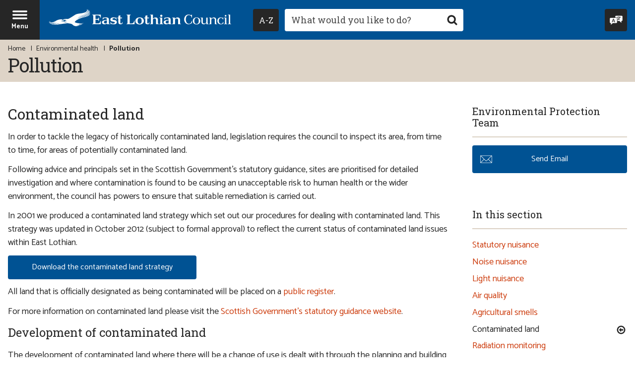

--- FILE ---
content_type: text/css
request_url: https://www.eastlothian.gov.uk/site/dist/orbit.css
body_size: 26369
content:
html{font-family:sans-serif;-ms-text-size-adjust:100%;-webkit-text-size-adjust:100%}body{margin:0}article,aside,details,figcaption,figure,footer,header,hgroup,main,menu,nav,section,summary{display:block}audio,canvas,progress,video{display:inline-block;vertical-align:baseline}audio:not([controls]){display:none;height:0}[hidden],template{display:none}a{background-color:transparent}a:active,a:hover{outline:0}abbr[title]{border-bottom:1px dotted}b,strong{font-weight:bold}dfn{font-style:italic}h1,.h1{font-size:2em;margin:0.67em 0}mark{background:#ff0;color:#000}small{font-size:80%}sub,sup{font-size:75%;line-height:0;position:relative;vertical-align:baseline}sup{top:-0.5em}sub{bottom:-0.25em}img{border:0}svg:not(:root){overflow:hidden}figure{margin:1em 40px}hr{box-sizing:content-box;height:0}pre{overflow:auto}code,kbd,pre,samp{font-family:monospace, monospace;font-size:1em}button,input,optgroup,select,textarea{color:inherit;font:inherit;margin:0}button{overflow:visible}button,select{text-transform:none}button,html input[type="button"],input[type="reset"],input[type="submit"]{-webkit-appearance:button;cursor:pointer}button[disabled],html input[disabled]{cursor:default}button::-moz-focus-inner,input::-moz-focus-inner{border:0;padding:0}input{line-height:normal}input[type="checkbox"],input[type="radio"]{box-sizing:border-box;padding:0}input[type="number"]::-webkit-inner-spin-button,input[type="number"]::-webkit-outer-spin-button{height:auto}input[type="search"]{-webkit-appearance:textfield;box-sizing:content-box}input[type="search"]::-webkit-search-cancel-button,input[type="search"]::-webkit-search-decoration{-webkit-appearance:none}fieldset{border:1px solid #c0c0c0;margin:0 2px;padding:0.35em 0.625em 0.75em}legend{border:0;padding:0}textarea{overflow:auto}optgroup{font-weight:bold}table{border-collapse:collapse;border-spacing:0}td,th{padding:0}html{font:1em / 1.5 "Catamaran",sans-serif;-moz-osx-font-smoothing:grayscale;-webkit-font-smoothing:antialiased;height:100%}body{color:#262626;font-size:1.125rem;min-width:320px}body,html{max-width:100%;overflow-x:hidden}*,*::before,*::after{box-sizing:border-box}blockquote,dl,dd,ol,ul,h1,.h1,h2,.search-results h2:not(.alert__heading),.content-heading,.widget__heading,.h2,h3,.h3,.form__heading,h4,.h4,h5,.h5,h6,.h6,p,pre,fieldset,hr{margin:0}fieldset,ol,ul{padding:0}iframe,fieldset{border:0}li>ul,li>ol{margin:.25rem 0 .5rem 1.5rem}[tabindex="-1"]:focus{outline:none !important}img{font-style:italic;max-width:100%}img[width],img[height]{max-width:none}.hgroup,address,blockquote,dl,form,hgroup,hr,ol,pre,table,ul{margin:.75rem 0 1.5rem}section{margin:.75rem 0 3rem}p{margin:.75rem 0}p:last-child{margin-bottom:3rem}hr{background-color:#dbd1c4;border:0;height:.125rem;margin-bottom:1.5rem}ul,ol,dd{margin-left:24px}code{line-height:1}pre{margin-top:0;-moz-tab-size:2;-o-tab-size:2;tab-size:2}pre+p{margin-top:1.5rem}.a11ytoggle-target[aria-hidden='true'][aria-labelledby],.a11ytoggle-target[data-a11y-toggle]:not([aria-controls]){display:none}[role="button"]{cursor:pointer}.giga{font-size:4.5rem;margin:.75rem 0}.mega{font-size:3.75rem;margin:.75rem 0}.kilo{font-size:3rem;line-height:1.1;margin:0 0 1.5rem}h1,.h1,.alpha{font-size:2.375rem;font-weight:700;letter-spacing:-.0285em;line-height:1.15;margin:0 0 .75rem}@media screen and (max-width: 759px){h1,.h1,.alpha{font-size:1.875rem}}@media screen and (max-width: 599px){h1,.h1,.alpha{font-size:1.625rem}}h2,.search-results h2:not(.alert__heading),.content-heading,.widget__heading,.h2,.listing--featured .listing__heading,.beta{font-size:1.875rem;line-height:1.15;margin:0 0 1rem}@media screen and (max-width: 759px){h2,.search-results h2:not(.alert__heading),.content-heading,.widget__heading,.h2,.listing--featured .listing__heading,.beta{font-size:1.625rem}}@media screen and (max-width: 599px){h2,.search-results h2:not(.alert__heading),.content-heading,.widget__heading,.h2,.listing--featured .listing__heading,.beta{font-size:1.5rem}}.gamma{font-size:1.625rem;line-height:1.25;margin:0 0 .75rem}h3,.h3,.form__heading,.listing__heading,.delta{font-size:1.5rem;line-height:1.25;margin:0 0 1.125rem}h4,.h4,.alert__heading,.button--large,.button--large:visited,.list__group-heading,.data-table,table:not([class]),.editor table,.search-results .callout--feature .callout__heading,.search-results>.item-list h3,.search-results>.item-list .h3,.search-results>.item-list .form__heading,.epsilon{font-size:1.375rem;line-height:1.25;margin:0 0 .5rem}h5,.h5,.boxed__heading,.callout__heading,.calendar__heading,.supplement__heading,.site-announcement__heading,.boxed__subheading,.alert__subheading,.form__label,.form__help,.listing__subheading,.zeta{font-size:1.25rem;margin:0 0 .5rem}h6,.h6,.file-upload__text,.listing__summary,.iota{font-size:1.125rem;margin:0 0 .5rem}.callout__subheading,.button,.button:visited,button,.file-upload__label,.date-picker-control,.date-picker-dateval,button:visited,.file-upload__label:visited,.date-picker-control:visited,.date-picker-dateval:visited,.data-table td,table:not([class]) td,.editor table td,.progress-bar__info,.site-footer__address,.site-footer__rights,.help,.normalis{font-size:1rem;margin:0 0 .75rem}pre,.breadcrumb,.milli{font-size:.875rem;margin:0 0 .75rem}@media screen and (max-width: 399px){pre,.breadcrumb,.milli{font-size:.7875rem;line-height:.83125rem}}.button--small,.button--small:visited,.site-footer__image-credit,.suppliers,.micro{font-size:.8125rem;margin:0 0 1rem}@media screen and (max-width: 399px){.button--small,.button--small:visited,.site-footer__image-credit,.suppliers,.micro{font-size:.5625rem}}h1,.h1,h2,.search-results h2:not(.alert__heading),.content-heading,.widget__heading,.h2,h3,.h3,.form__heading,h4,.h4,h5,.h5,h6,.h6{color:#262626;font-family:"Roboto Slab",Garamond,serif;font-weight:400}.h1{display:block}.search-results h2:not(.alert__heading),.search-results .h2:not(.alert__heading),.content-heading,.widget__heading,.h2{display:block}.h3{display:block}.h4{display:block}.h5{display:block}.h6{display:block}code{line-height:1}pre{margin-top:0;-moz-tab-size:2;-o-tab-size:2;tab-size:2}pre+p{margin-top:1.5rem}address{font-style:normal;line-height:1.3}.summary{border-bottom:.25rem solid #009eb5;font-size:1.375rem;line-height:1.333;margin:1.5rem 0 3rem;padding-bottom:.75rem}.summary:first-child{margin:0 0 1.5rem}@media screen and (max-width: 599px){.site-content p{font-size:17.6px}}/*! Flickity v2.0.10
http://flickity.metafizzy.co
---------------------------------------------- */.flickity-enabled{position:relative}.flickity-enabled:focus{outline:none}.flickity-viewport{overflow:hidden;position:relative;height:100%}.flickity-slider{position:absolute;width:100%;height:100%}.flickity-enabled.is-draggable{-webkit-tap-highlight-color:transparent;tap-highlight-color:transparent;-webkit-user-select:none;-moz-user-select:none;-ms-user-select:none;user-select:none}.flickity-enabled.is-draggable .flickity-viewport{cursor:move;cursor:-webkit-grab;cursor:grab}.flickity-enabled.is-draggable .flickity-viewport.is-pointer-down{cursor:-webkit-grabbing;cursor:grabbing}.flickity-prev-next-button{position:absolute;top:50%;width:44px;height:44px;border:none;border-radius:50%;background:white;background:rgba(255,255,255,0.75);cursor:pointer;-webkit-transform:translateY(-50%);-ms-transform:translateY(-50%);transform:translateY(-50%)}.flickity-prev-next-button:hover{background:white}.flickity-prev-next-button:focus{outline:none;box-shadow:0 0 0 5px #09F}.flickity-prev-next-button:active{opacity:0.6}.flickity-prev-next-button.previous{left:10px}.flickity-prev-next-button.next{right:10px}.flickity-rtl .flickity-prev-next-button.previous{left:auto;right:10px}.flickity-rtl .flickity-prev-next-button.next{right:auto;left:10px}.flickity-prev-next-button:disabled{opacity:0.3;cursor:auto}.flickity-prev-next-button svg{position:absolute;left:20%;top:20%;width:60%;height:60%}.flickity-prev-next-button .arrow{fill:#333}.flickity-page-dots{position:absolute;width:100%;bottom:-25px;padding:0;margin:0;list-style:none;text-align:center;line-height:1}.flickity-rtl .flickity-page-dots{direction:rtl}.flickity-page-dots .dot{display:inline-block;width:10px;height:10px;margin:0 8px;background:#333;border-radius:50%;opacity:0.25;cursor:pointer}.flickity-page-dots .dot.is-selected{opacity:1}.site-announcement__container,.site-header__container,.site-header__a-z-dropdown-container,.widget-row--full-width .top-tasks__container,.container{max-width:1280px;margin-left:auto;margin-right:auto;padding:0 1rem}.site-announcement__container::after,.site-header__container::after,.site-header__a-z-dropdown-container::after,.widget-row--full-width .top-tasks__container::after,.container::after{clear:both;content:'';display:table}.site-header__container,.site-header__a-z-dropdown-container,.container--flush{padding-left:0;padding-right:0}.site-announcement__container,.site-header__container,.container--wide{max-width:1446px}.boxed,.alert,.callout,.supplement,.sidebar__section{margin:1.5rem 0 3rem;padding:0}.site-content .boxed:first-child,.site-content .alert:first-child,.site-content .callout:first-child,.site-content .supplement:first-child,.site-content .sidebar__section:first-child{margin-top:0}.site-content .boxed:last-child,.site-content .alert:last-child,.site-content .callout:last-child,.site-content .supplement:last-child,.site-content .sidebar__section:last-child{margin-bottom:0}.sidebar .boxed,.sidebar .alert,.sidebar .callout,.sidebar .supplement,.sidebar .sidebar__section{margin-top:3rem}@media screen and (min-width: 760px){.sidebar .boxed,.sidebar .alert,.sidebar .callout,.sidebar .supplement,.sidebar .sidebar__section{margin:4.5rem 0 0}}.boxed__heading,.callout__heading,.calendar__heading,.supplement__heading,.site-announcement__heading{border-bottom:.125rem solid #dbd1c4;margin:1rem 0;padding:0 0 1rem}.boxed__heading:first-child,.callout__heading:first-child,.calendar__heading:first-child,.supplement__heading:first-child,.site-announcement__heading:first-child{margin-top:0}.boxed__subheading{margin:0;padding:0 0 .5rem}.boxed__form{background:none;border:0;box-shadow:none;margin:0;padding:0}.boxed--primary,.sidebar--primary .sidebar__section{border-color:#005293;color:#000}.boxed--secondary,.sidebar .supplement,.sidebar--secondary .sidebar__section{border-color:#009eb5;border-width:.25rem;color:#000}.boxed--standout,.site-content .supplement{border-color:#fbbb21;border-width:.25rem;color:#4f3801;margin:1.5rem 0 3rem}.sidebar .boxed--standout,.sidebar .site-content .supplement,.site-content .sidebar .supplement{border:0;margin:1.5rem 0 2.25rem;padding:0}.sidebar .boxed--standout .boxed__heading,.sidebar .boxed--standout .callout__heading,.sidebar .site-content .supplement .boxed__heading,.site-content .sidebar .supplement .boxed__heading,.sidebar .site-content .supplement .callout__heading,.site-content .sidebar .supplement .callout__heading{border-bottom:.25rem solid #fbbb21;padding:0 0 1rem}.boxed--subtle,.supplement--advert,.search-results .search-refine{background-color:#f2eee9;padding:1.5rem}.boxed--pages-in .list__item-content{display:block;line-height:1.2;margin:.375rem 0;padding-right:2.25rem;position:relative}.boxed--pages-in .list__item-content .icon{background-size:1.5rem;height:1.5rem;position:absolute;right:0;top:50%;-webkit-transform:translateY(-50%);-ms-transform:translateY(-50%);transform:translateY(-50%);width:1.5rem}.alert{background-color:#fff;border-color:#f2eee9;border-style:solid;border-width:.375rem;margin-top:0;padding:.75rem;position:relative}@media screen and (max-width: 374px){.alert{background-color:#f2eee9}}@media screen and (min-width: 375px){.alert{border-left-width:3rem;padding:1.25rem 1.5rem 1.5rem}}@media screen and (min-width: 600px){.alert{border-left-width:4.5rem;padding:.75rem 1.5rem}}.alert,.alert *{color:#262626}.alert::before{background-size:contain;content:'';display:inline-block;height:3.375rem;margin:-.25rem .75rem .75rem -.25rem;position:relative;vertical-align:middle;width:3.375rem}@media screen and (min-width: 375px){.alert::before{display:block;float:none;left:-2.4375rem;margin:1.125rem 0 0;position:absolute;top:0}}@media screen and (min-width: 600px){.alert::before{left:-3.1875rem}}@media screen and (min-width: 960px){.alert::before{margin:0;top:50%;-webkit-transform:translateY(-50%);-ms-transform:translateY(-50%);transform:translateY(-50%)}}.alert>*:first-child{margin-top:0}.alert .button{margin-top:.5rem}@media screen and (max-width: 599px){.alert .button{width:100%}.alert .button:last-child{margin-bottom:.5rem}}.alert .button+.button{margin-top:.5rem}.alert .button *{color:#fff}.alert__heading{font-family:"Roboto Slab",Garamond,serif;margin-bottom:.1875rem}@media screen and (max-width: 599px){.alert__heading{display:inline-block;margin-bottom:.5rem;vertical-align:middle;width:calc(100% - 4.125rem)}}.alert__heading:first-child{margin-top:0}.alert__heading:only-child{border-bottom:0}@media screen and (min-width: 400px){.alert__heading:only-child{padding:.5rem 0}}.alert__subheading{display:block;font-size:1.25rem;margin:0}.alert__list{clear:both;margin:.75rem 1.125rem}.alert__text{display:inline-block;line-height:1.2;margin:0 0 .25rem}@media screen and (max-width: 759px){.alert__text{font-size:1rem}}@media screen and (max-width: 399px){.alert__text{font-size:.875rem}}.alert__text:last-child{margin-bottom:0}@media screen and (max-width: 599px){.alert__heading:last-child:not(:only-child),.alert__list:last-child:not(:only-child),.alert__text:last-child:not(:only-child){padding-bottom:.75rem}}.alert__form{clear:both}@media screen and (max-width: 599px){.alert__form{background:#fff;margin:.75rem -.75rem 0;padding:.75rem}}.alert__link{background:transparent;border:0;border-bottom:1px solid transparent;color:#cc3b0c;display:inline-block;line-height:1.2;margin-right:1.5rem;padding:0 .75rem 0 0;position:relative;text-decoration:none;transition:color .3s,border-color .3s;z-index:1}.alert__link::after{border-radius:.25rem;box-shadow:inset 0 0 0 2.25rem transparent;content:'';left:-.375rem;position:absolute;-webkit-transform:scale3d(0.9, 0.9, 1);transform:scale3d(0.9, 0.9, 1);transition:box-shadow .3s,-webkit-transform .3s;transition:box-shadow .3s,transform .3s;transition:box-shadow .3s,transform .3s,-webkit-transform .3s;transition-timing-function:cubic-bezier(0.75, 0, 0.125, 1);width:calc(100% + .75rem);z-index:-1;bottom:-.3125rem;height:calc(100% + .5rem)}@media all and (-ms-high-contrast: none), (-ms-high-contrast: active){.alert__link::after{border-radius:0}}.alert__link:focus{outline:none}.alert__link:focus::after{box-shadow:inset 0 0 0 .125rem #009eb5;-webkit-transform:scale3d(1, 1, 1);transform:scale3d(1, 1, 1)}.alert__link:hover,.alert__link:active,.alert__link:focus{border-bottom-color:#757575;color:#00778a}.alert__link::before{content:'>';padding-left:.375rem;position:absolute;right:0;top:50%;-webkit-transform:translateY(-55%);-ms-transform:translateY(-55%);transform:translateY(-55%)}.alert__link::after{left:-.25rem;line-height:1.2;width:calc(100% + .5rem)}.alert__link .alert__link-text{text-decoration:underline}.alert__footer{border-top:1px solid #dbd1c4;margin-top:1.5rem;padding-top:1.5rem}.alert--information{background-color:#f2eee9;border-color:#f2eee9}.alert--information .alert__link{color:#a34725}.alert--information .alert__link:hover,.alert--information .alert__link:focus,.alert--information .alert__link:active{color:#262626}.alert--success{background-color:#cdf2bd;border-color:#cdf2bd}.alert--success .alert__link{color:#a34725}.alert--success .alert__link:hover,.alert--success .alert__link:focus,.alert--success .alert__link:active{color:#262626}.alert--danger{background-color:#f2ccc0;border-color:#f2ccc0}.alert--danger .alert__link{color:#00778a}.alert--danger .alert__link:hover,.alert--danger .alert__link:focus,.alert--danger .alert__link:active{color:#262626}.alert--warning{background-color:#ffe477;border-color:#ffe477}.alert--warning .alert__link{color:#a34725}.alert--warning .alert__link:hover,.alert--warning .alert__link:focus,.alert--warning .alert__link:active{color:#262626}.callout__link{color:inherit;font-weight:bold;text-decoration:underline}.callout__link:hover,.callout__link:active,.callout__link:focus{text-decoration:none}.callout .image--thumbnail{float:right;margin:0 0 .75rem .375rem;width:25%}.callout--danger{border-color:#cc3b0c;color:#0b0301}.callout--disabled{border-color:#757575;color:#0f0f0f}.callout--feature{background-color:#ffe477;border-color:#ffe477;color:#262626;padding:1.5rem}.callout--feature .callout__heading{border-color:#757575}.callout--feature a:not([class]),.callout--feature .callout__link{color:#262626}.callout--feature a:not([class]):hover,.callout--feature a:not([class]):focus,.callout--feature a:not([class]):active,.callout--feature .callout__link:hover,.callout--feature .callout__link:focus,.callout--feature .callout__link:active{color:#005293}.callout--primary{border-color:#005293;color:#000}.callout--success .callout__heading{border-color:#cdf2bd}.callout--warning{border-color:#fbbb21;color:#4f3801}.live-search .related-toggle::before,.icon{background-position:center;background-size:contain;display:block;height:2rem;width:2rem}.live-search .related-toggle::before svg,.icon svg{max-height:100%;max-width:100%}.icon--inline{display:inline-block;margin-top:-.1875rem;vertical-align:middle}.js .icon--embeded{width:auto}.icon--small{height:1.5rem;width:1.5rem}.icon--small.icon--inline{margin-top:-.3rem}.icon--small svg{height:100%;width:100%}.icon--large{height:3rem;width:3rem}.icon--large svg{height:100%;width:100%}blockquote{background-color:#f2eee9;font-size:1.5rem;font-style:normal;line-height:1.25;margin:1.5rem -1rem;min-height:9.44688rem;overflow:hidden;padding:1.5rem;position:relative}@media screen and (min-width: 600px){blockquote{float:right;margin:1.5rem 0 1.5rem 1.5rem;max-width:40%}}@media screen and (min-width: 600px) and (max-width: 959px){blockquote{font-size:1.25rem;max-width:50%}}blockquote::after{bottom:.75rem;color:#009eb5;content:'\0022';display:block;font-size:9rem;height:9rem;letter-spacing:-.05em;line-height:2;padding:.75rem;position:absolute;right:.75rem;text-align:right;width:9rem}blockquote p{font-family:"Roboto Slab",Garamond,serif;margin:0 0 1.21875rem}cite{color:#484848;display:block;font-size:1.125rem;font-style:normal;font-weight:400;margin:1.21875rem 0 0;padding-right:3rem}.listing__meta a,.related-info__print-button,a{border-bottom:1px solid transparent;color:#cc3b0c;display:inline-block;position:relative;text-decoration:none;transition:color .3s,border-color .3s;z-index:1}.listing__meta a::after,.related-info__print-button::after,a::after{border-radius:.25rem;box-shadow:inset 0 0 0 2.25rem transparent;content:'';left:-.375rem;position:absolute;-webkit-transform:scale3d(0.9, 0.9, 1);transform:scale3d(0.9, 0.9, 1);transition:box-shadow .3s,-webkit-transform .3s;transition:box-shadow .3s,transform .3s;transition:box-shadow .3s,transform .3s,-webkit-transform .3s;transition-timing-function:cubic-bezier(0.75, 0, 0.125, 1);width:calc(100% + .75rem);z-index:-1;bottom:-.3125rem;height:calc(100% + .5rem)}@media all and (-ms-high-contrast: none), (-ms-high-contrast: active){.listing__meta a::after,.related-info__print-button::after,a::after{border-radius:0}}.listing__meta a:focus,.related-info__print-button:focus,a:focus{outline:none}.listing__meta a:focus::after,.related-info__print-button:focus::after,a:focus::after{box-shadow:inset 0 0 0 .125rem #009eb5;-webkit-transform:scale3d(1, 1, 1);transform:scale3d(1, 1, 1)}.listing__meta a:visited,.related-info__print-button:visited,a:visited{color:#a34725;text-decoration:none}.listing__meta a:focus,.related-info__print-button:focus,a:focus{outline:0}.listing__meta a:hover,.related-info__print-button:hover,.listing__meta a:active,.related-info__print-button:active,.listing__meta a:focus,.related-info__print-button:focus,a:hover,a:active,a:focus{border-bottom-color:#757575;color:#00778a}.summary a,.alert a:not([class]){border-bottom:0.075em solid #009eb5;box-shadow:inset 0 -0.075em 0 0 #009eb5;color:#262626;transition:background-color .3s,color .3s}.summary a:hover,.alert a:hover:not([class]),.summary a:focus,.alert a:focus:not([class]),.summary a:active,.alert a:active:not([class]){background-color:#f2eee9;color:#262626;text-decoration:none}.skip-links{height:0;left:0;overflow:visible;position:absolute;text-align:center;top:0;width:100%;z-index:999}.skip-links,.skip-links .list__item{margin:0;padding:0}.skip-links__link{background-color:#fbb308;border:0;border-radius:0 0 .25rem .25rem;box-shadow:1px 1px .1875rem 0 rgba(38,38,38,0.2);display:inline-block;padding:.75rem 1.5rem}.skip-links__link,.skip-links__link:visited{color:#262626}.skip-links__link:hover,.skip-links__link:active,.skip-links__link:focus{background-color:#fbbb21;color:#262626}.skip-links__link::after{content:none}.skip-links--back-to-top{bottom:0;height:auto;top:auto}.skip-links--back-to-top .back-to-top{background-color:#fbbb21;border:0;border-radius:.25rem .25rem 0 0;display:inline-block;padding:.75rem 1.5rem}.skip-links--back-to-top .back-to-top,.skip-links--back-to-top .back-to-top:visited{color:#262626}@media screen and (min-width: 600px){.skip-links--back-to-top .back-to-top:not(:hover):not(:active):not(:focus){border:0;clip:rect(0 0 0 0);height:1px;margin:-1px;overflow:hidden;padding:0;position:absolute;width:1px}}.skip-links--back-to-top .back-to-top:hover,.skip-links--back-to-top .back-to-top:focus,.skip-links--back-to-top .back-to-top:active{background-color:#fcca53}.skip-links--back-to-top .back-to-top::after{content:none}.button::after,button::after,.file-upload__label::after,.date-picker-control::after,.date-picker-dateval::after{border-radius:.25rem;box-shadow:inset 0 0 0 2.25rem transparent;content:'';left:-.375rem;position:absolute;-webkit-transform:scale3d(0.9, 0.9, 1);transform:scale3d(0.9, 0.9, 1);transition:box-shadow .3s,-webkit-transform .3s;transition:box-shadow .3s,transform .3s;transition:box-shadow .3s,transform .3s,-webkit-transform .3s;transition-timing-function:cubic-bezier(0.75, 0, 0.125, 1);width:calc(100% + .75rem);z-index:-1;bottom:-.375rem;height:calc(100% + .75rem)}@media all and (-ms-high-contrast: none), (-ms-high-contrast: active){.button::after,button::after,.file-upload__label::after,.date-picker-control::after,.date-picker-dateval::after{border-radius:0}}.button:focus,button:focus,.file-upload__label:focus,.date-picker-control:focus,.date-picker-dateval:focus{outline:none}.button:focus::after,button:focus::after,.file-upload__label:focus::after,.date-picker-control:focus::after,.date-picker-dateval:focus::after{box-shadow:inset 0 0 0 .125rem #009eb5;-webkit-transform:scale3d(1, 1, 1);transform:scale3d(1, 1, 1)}.button,.button:visited,button,.file-upload__label,.date-picker-control,.date-picker-dateval,button:visited,.file-upload__label:visited,.date-picker-control:visited,.date-picker-dateval:visited{background-color:#262626;border:0 solid #262626;border-radius:.25rem;color:#fff;cursor:pointer;display:inline-block;font-family:"Catamaran",sans-serif;line-height:1.5;margin:0;padding:.75rem 2rem;position:relative;text-align:center;text-decoration:none;transition:background-color .3s ease,color .3s ease,border-color .3s ease;vertical-align:middle;z-index:1}.button:hover,.button:focus,.button:active,button:hover,.file-upload__label:hover,.date-picker-control:hover,.date-picker-dateval:hover,button:focus,.file-upload__label:focus,.date-picker-control:focus,.date-picker-dateval:focus,button:active,.file-upload__label:active,.date-picker-control:active,.date-picker-dateval:active{background-color:#757575;color:#fff;text-decoration:none}.button:focus,button:focus,.file-upload__label:focus,.date-picker-control:focus,.date-picker-dateval:focus{outline:none}.sidebar .button,.sidebar button,.sidebar .file-upload__label,.sidebar .date-picker-control,.sidebar .date-picker-dateval{margin-top:.75rem;width:100%}.sidebar .button:first-child,.sidebar button:first-child,.sidebar .file-upload__label:first-child,.sidebar .date-picker-control:first-child,.sidebar .date-picker-dateval:first-child{margin-top:0}@media screen and (min-width: 600px){.sidebar .button+.button,.sidebar button+.button,.sidebar .file-upload__label+.button,.sidebar .date-picker-control+.button,.sidebar .date-picker-dateval+.button{margin:.75rem 0 0}}.button+.button,button+.button,.file-upload__label+.button,.date-picker-control+.button,.date-picker-dateval+.button{margin-top:1rem}@media screen and (min-width: 600px){.button+.button,button+.button,.file-upload__label+.button,.date-picker-control+.button,.date-picker-dateval+.button{margin:0 0 0 .75rem}}.button--icon{padding:0}.button--icon .icon{height:100%;margin:0;width:100%}.file-upload__label,.button--with-icon{padding:.75rem 2.25rem;position:relative}.file-upload__label .icon--inline:first-child,.button--with-icon .icon--inline:first-child{margin-left:-1.5rem;margin-right:.75rem}.file-upload__label .icon--inline:last-of-type:not(:only-of-type),.button--with-icon .icon--inline:last-of-type:not(:only-of-type){margin-left:.75rem;margin-right:-1.5rem}.sidebar .file-upload__label,.sidebar .button--with-icon{padding:1rem 1.5rem 1rem 3.5rem}@media screen and (max-width: 399px){.sidebar .file-upload__label,.sidebar .button--with-icon{width:100%}}.sidebar .file-upload__label .icon--inline,.sidebar .button--with-icon .icon--inline{left:.75rem;position:absolute;top:50%;-webkit-transform:translateY(-50%);-ms-transform:translateY(-50%);transform:translateY(-50%)}.sidebar .file-upload__label .icon--inline:first-child,.sidebar .file-upload__label .icon--inline:last-child,.sidebar .button--with-icon .icon--inline:first-child,.sidebar .button--with-icon .icon--inline:last-child{margin:0}@media screen and (max-width: 399px){.button--full-width-x-small{float:none;width:100%}}.button--clear,.button--clear:visited{background-color:transparent;box-shadow:inset 0 0 0 .125rem transparent;color:#cc3b0c;padding:.75rem 3rem;transition:color .3s,box-shadow .3s}@media screen and (max-width: 399px){.button--clear,.button--clear:visited{box-shadow:inset 0 0 0 .125rem #f2eee9}}.button--clear:hover,.button--clear:active,.button--clear:focus{background-color:transparent;box-shadow:inset 0 0 0 .125rem #cc3b0c;color:#cc3b0c}.button--danger,.button--danger:visited{background-color:#cc3b0c;border-color:#cc3b0c;color:#fff}.button--danger:hover,.button--danger:active,.button--danger:focus{background-color:#e4420d;border-color:#e4420d}.button--disabled,.calendar--event-booking .calendar__dates .form__radio:disabled+.button,.button--disabled:visited,.calendar--event-booking .calendar__dates .form__radio:disabled+.button:visited{background-color:#f2eee9;border-color:#f2eee9;color:#484848;cursor:default}.button--disabled:hover,.calendar--event-booking .calendar__dates .form__radio:disabled+.button:hover,.button--disabled:active,.calendar--event-booking .calendar__dates .form__radio:disabled+.button:active,.button--disabled:focus,.calendar--event-booking .calendar__dates .form__radio:disabled+.button:focus{background-color:#f2eee9;border-color:#f2eee9;color:#484848}.button--disabled-focus{z-index:2}.button--disabled-focus::after{box-shadow:inset 0 0 0 .125rem #cc3b0c;-webkit-transform:scale3d(1, 1, 1);transform:scale3d(1, 1, 1)}.button--primary,.editor+#toolbar .button:first-child,.button--primary:visited,.editor+#toolbar .button:visited:first-child{background-color:#005293;padding:.75rem 3rem;position:relative;transition:all 0.25s cubic-bezier(0.31, -0.105, 0.43, 1.4)}.button--primary::before,.editor+#toolbar .button:first-child::before{background-position:right center;background-size:contain;content:'';display:block;height:28px;margin-top:-13px;max-height:100%;opacity:0;position:absolute;right:.75rem;top:50%;-webkit-transform:translateX(-25%) rotate(-45deg);-ms-transform:translateX(-25%) rotate(-45deg);transform:translateX(-25%) rotate(-45deg);transition:all 0.25s cubic-bezier(0.31, -0.105, 0.43, 1.4);width:28px;z-index:1}.sidebar .button--with-icon.button--primary,.sidebar .editor+#toolbar .button--with-icon.button:first-child,.editor+#toolbar .sidebar .button--with-icon.button:first-child{padding:1rem 3rem}.button--primary:hover,.button--primary:active,.button--primary:focus{background-color:#757575;padding-left:2.5rem;padding-right:3.5rem;text-decoration:none}.button--primary:hover::before,.button--primary:active::before,.button--primary:focus::before{opacity:1;-webkit-transform:translateX(0) rotate(0deg);-ms-transform:translateX(0) rotate(0deg);transform:translateX(0) rotate(0deg)}.button--secondary,.button--secondary:visited{background-color:#f2eee9;border:0 solid #f2eee9;color:#a34725}.button--secondary:hover,.button--secondary:focus,.button--secondary:active{background-color:#efefef;border:0 solid #efefef;color:#9d4525}.button--standout,.button--standout:visited{background-color:#757575;border-color:#fbbb21;color:#fff}.button--standout:hover,.button--standout:active,.button--standout:focus{background-color:#fbbb21;border-color:#fbbb21;color:#262626}.button--standout:hover .icon-rss-feed-white svg,.button--standout:hover .icon-rss-feed-white path,.button--standout:active .icon-rss-feed-white svg,.button--standout:active .icon-rss-feed-white path,.button--standout:focus .icon-rss-feed-white svg,.button--standout:focus .icon-rss-feed-white path{fill:#262626}.button--success,.calendar--event-booking .calendar__dates .form__radio:checked+.button,.button--success:visited,.calendar--event-booking .calendar__dates .form__radio:checked+.button:visited{background-color:#cdf2bd;border-color:#cdf2bd;color:#262626}.button--success:hover,.calendar--event-booking .calendar__dates .form__radio:checked+.button:hover,.button--success:active,.calendar--event-booking .calendar__dates .form__radio:checked+.button:active,.button--success:focus,.calendar--event-booking .calendar__dates .form__radio:checked+.button:focus{background-color:#ddf6d2;border-color:#ddf6d2}.button--warning,.button--warning:visited{background-color:#fbbb21;border-color:#fbbb21;color:#fff}.button--warning:hover,.button--warning:active,.button--warning:focus{background-color:#fbc33a;border-color:#fbc33a}.button--block{display:block;width:100%}.button--large,.button--large:visited{padding:1.5rem 3rem}.button--small,.button--small:visited{padding:.75rem}.button--prev,.button--next{background-color:transparent;border:0;height:3.375rem;padding:0;position:absolute;top:.125rem;width:3.375rem}.button--prev .icon,.button--next .icon{background-position:center;background-size:1.5rem;height:3.375rem;left:0;margin:0;position:relative;top:0;transition:left .3s;width:3.375rem}.button--prev:hover,.button--prev:active,.button--prev:focus,.button--next:hover,.button--next:active,.button--next:focus{background-color:#fff;border:0}.button--prev::after,.button--next::after{bottom:.375rem;height:calc(100% - .75rem);left:.375rem;width:calc(100% - .75rem)}.button--prev{left:0}.button--prev:hover .icon{left:-.75rem}.button--next{right:0}.button--next:hover .icon{left:.75rem}img{display:block;margin-bottom:.75rem}.image--feature{margin:1.5rem 0;max-width:250px;min-width:100px}@media screen and (min-width: 400px){.image--feature{float:right;margin:1.5rem 0 1.5rem 1.5rem;width:35%}}.site-content .image--feature:first-child{margin-top:0}.image--avatar{max-width:60px}.image--avatar img{border:2px solid #009eb5;height:auto}.image--gallery{display:block}.image--link:hover .widget__image{border-color:#00778a}.image--thumbnail{height:auto;max-width:150px;width:50%}.editor .imageCaption,.image--caption{color:#757575;margin:1.5rem auto;text-align:center}.editor .imageCaption:first-child,.image--caption:first-child{margin-top:0}.editor .imageCaption img,.image--caption img{margin:0 auto .75rem;max-width:100%}.editor .imageCaption p,.image__caption{color:#757575;display:block;font-size:1rem;margin-top:.3rem;text-align:center}.editor .imageCaption p:last-child,.image__caption:last-child{margin-bottom:0}.widget__image{border-bottom:.25rem solid #009eb5;transition:border-color .3s}.widget__image a{display:block}.media{margin-top:.75rem}.media:first-child{margin:0}.media__img{display:table-cell;padding-right:.75rem;vertical-align:top}.media__img img{max-width:none}.media__body{display:table-cell;vertical-align:top}.media__heading{margin-bottom:.75rem;margin-top:0}.file-upload .form__field{line-height:1;min-height:auto}.file-upload__label{cursor:pointer;margin-bottom:.75rem;max-width:80%;overflow:hidden;text-overflow:ellipsis;white-space:nowrap}@media screen and (max-width: 599px){.file-upload__label{margin:.25rem 0;max-width:100%;width:100%}}.file-upload__label--hidden{border:0;clip:rect(0 0 0 0);height:1px;margin:-1px;overflow:hidden;padding:0;position:absolute;width:1px}.form__field--upload:focus+.file-upload__label--hidden{clip:none;height:auto;margin:inherit;padding:inherit;position:inherit;width:auto;padding:.75rem 2.25rem}.uploaded-file{display:block}.uploaded-file .button{display:block;margin:0 .5rem .75rem .75rem;min-height:3.375rem;width:100%}@media screen and (min-width: 600px){.uploaded-file .button{margin:.25rem 0 .75rem;width:auto}}.no-js .file-upload .file-upload__label{display:none}.file-upload .form__field:focus+.file-upload__label,.file-upload .form__field.has-focus+.file-upload__label{border-color:#009eb5;box-shadow:0 0 0 2px #009eb5;outline:none}.form em{color:#757575;font-size:.875rem;font-style:normal;font-weight:400}.site-content .form:first-child{margin-top:0}.one-column .form{max-width:960px}input[type='search']{-webkit-appearance:none;-moz-appearance:none;appearance:none;box-sizing:border-box}textarea{min-height:7.125rem;overflow:auto;resize:vertical}fieldset,legend{margin-bottom:.75rem}.form__control,.form__footer{display:block;margin:0;padding:1rem 0 .375rem;position:relative}.form--block .form__control{border-top:1px solid #dbd1c4}.form__label,.form__help{display:block;float:left;line-height:1.5;margin:0 0 .75rem;padding:0;width:100%}@media screen and (min-width: 760px){.form--block .form__label,.form--block .form__help{padding-right:1rem;width:33.33333%}table .form--block .form__label,.form--block table .form__label,table .form--block .form__help,.form--block table .form__help{width:100%}}.xfields,.form__field,.form__textarea,.form__select,.form__control-group,.integrated-component,.form__append-group{border:1px solid #757575;border-radius:0;color:#262626;display:block;font-family:"Catamaran",sans-serif;font-size:1.125rem;line-height:1.5;margin:0 0 .75rem;min-height:3.5rem;padding:.75rem;transition:border-color .3s,background-color .3s,box-shadow .3s;width:100%}@media screen and (max-width: 959px){.xfields,.form__field,.form__textarea,.form__select,.form__control-group,.integrated-component,.form__append-group{font-size:1.125rem}}.xfields:focus,.form__field:focus,.form__textarea:focus,.form__select:focus,.form__control-group:focus,.integrated-component:focus,.form__append-group:focus{box-shadow:inset 0 0 0 .125rem #009eb5;outline:none}[type="number"].xfields,[type="number"].form__field,[type="number"].form__textarea,[type="number"].form__select,[type="number"].form__control-group,[type="number"].integrated-component,[type="number"].form__append-group{line-height:3.5rem;padding:0 .75rem}.form--block .xfields,.form--block .form__field,.form--block .form__textarea,.form--block .form__select,.form--block .form__control-group,.form--block .integrated-component,.form--block .form__append-group{float:right}@media screen and (min-width: 760px){.form--block .xfields,.form--block .form__field,.form--block .form__textarea,.form--block .form__select,.form--block .form__control-group,.form--block .integrated-component,.form--block .form__append-group{width:66.66667%}table .form--block .xfields,.form--block table .xfields,table .form--block .form__field,.form--block table .form__field,table .form--block .form__textarea,.form--block table .form__textarea,table .form--block .form__select,.form--block table .form__select,table .form--block .form__control-group,.form--block table .form__control-group,table .form--block .integrated-component,.form--block table .integrated-component,table .form--block .form__append-group,.form--block table .form__append-group{width:100%}table .form--block [name="DateinTable[]"].xfields,.form--block table [name="DateinTable[]"].xfields,table .form--block [name="DateinTable[]"].form__field,.form--block table [name="DateinTable[]"].form__field,table .form--block [name="DateinTable[]"].form__textarea,.form--block table [name="DateinTable[]"].form__textarea,table .form--block [name="DateinTable[]"].form__select,.form--block table [name="DateinTable[]"].form__select,table .form--block [name="DateinTable[]"].form__control-group,.form--block table [name="DateinTable[]"].form__control-group,table .form--block [name="DateinTable[]"].integrated-component,.form--block table [name="DateinTable[]"].integrated-component,table .form--block [name="DateinTable[]"].form__append-group,.form--block table [name="DateinTable[]"].form__append-group{float:left;width:66.66667%}.integrated-component .form--block .xfields:last-child,.form--block .integrated-component .xfields:last-child,.integrated-component .form--block .form__field:last-child,.form--block .integrated-component .form__field:last-child,.integrated-component .form--block .form__textarea:last-child,.form--block .integrated-component .form__textarea:last-child,.integrated-component .form--block .form__select:last-child,.form--block .integrated-component .form__select:last-child,.integrated-component .form--block .form__control-group:last-child,.form--block .integrated-component .form__control-group:last-child,.integrated-component .form--block .integrated-component:last-child,.form--block .integrated-component .integrated-component:last-child,.integrated-component .form--block .form__append-group:last-child,.form--block .integrated-component .form__append-group:last-child{width:100%}}@media screen and (min-width: 1446px){table .form--block .xfields,.form--block table .xfields,table .form--block .form__field,.form--block table .form__field,table .form--block .form__textarea,.form--block table .form__textarea,table .form--block .form__select,.form--block table .form__select,table .form--block .form__control-group,.form--block table .form__control-group,table .form--block .integrated-component,.form--block table .integrated-component,table .form--block .form__append-group,.form--block table .form__append-group{width:66.66667%}.integrated-component .form--block .xfields:last-child,.form--block .integrated-component .xfields:last-child,.integrated-component .form--block .form__field:last-child,.form--block .integrated-component .form__field:last-child,.integrated-component .form--block .form__textarea:last-child,.form--block .integrated-component .form__textarea:last-child,.integrated-component .form--block .form__select:last-child,.form--block .integrated-component .form__select:last-child,.integrated-component .form--block .form__control-group:last-child,.form--block .integrated-component .form__control-group:last-child,.integrated-component .form--block .integrated-component:last-child,.form--block .integrated-component .integrated-component:last-child,.integrated-component .form--block .form__append-group:last-child,.form--block .integrated-component .form__append-group:last-child{width:100%}}@media screen and (min-width: 760px){.form__control .form__field[name="calculation"]{border-radius:0 .25rem .25rem 0}}.form__control .form__field+.button[value="Calculate"]{line-height:1.5;margin:0 0 .75rem;min-height:3.5rem;padding:.75rem;width:100%}@media screen and (min-width: 760px){.form__control .form__field+.button[value="Calculate"]{border-left:0;border-radius:0 .25rem .25rem 0;bottom:1.125rem;margin:0;position:absolute;right:0;width:auto}}@media screen and (max-width: 759px){.form__control .form__field+.button[value="Calculate"]{border-width:0}}.form__control .table__wrapper+.button[value="Calculate"]{float:right;margin-top:-.75rem;position:static}@media screen and (max-width: 599px){.form__control .button{margin:.25rem 0;max-width:100%;width:100%}}.sidebar .form__control:first-child{padding-top:0}.form__control+h2,.search-results .form__control+h2:not(.alert__heading),.form__control+.content-heading,.form__control+.widget__heading,.form__control+.h2{margin-top:1.5rem}.form__control .form__heading{display:block}.form--block legend.form__heading{border-top:1px solid #f2eee9;margin-top:1.5rem;padding-top:.75rem;width:100%}.form--block table .form__control-group,.form--block table .form__textarea,.form--block table .form__field,.form--block table .form__select{width:100%}.form__select{-webkit-appearance:none;-moz-appearance:none;appearance:none;background-position:right .5rem center;background-size:1.5rem;border-radius:0;height:3.625rem;padding:0 2rem 0 .75rem}.form__select::-ms-expand{display:none}.lt-ie10 .form__select{background-image:none;padding-right:0}input[type='date'],input[type='time']{-webkit-appearance:none;-moz-appearance:none;appearance:none;background-position:right .5rem center;background-size:1.5rem;height:3.625rem;padding:.75rem 2rem .75rem .75rem}input[disabled],select[disabled],textarea[disabled]{background-color:#dbd1c4}@media screen and (min-width: 760px){.form--block .form__control-group .form__label{float:left;width:50%}.form--block .form__control-group .form__label:nth-child(odd){clear:left}}.form__control-group,.form--block .form__control-group{background-color:transparent;border:0;padding:0}.form__control-group .form__label{font-weight:400}@media screen and (min-width: 760px){.form__control-group .form__label{float:none;width:100%}}.integrated-component,.form--block .integrated-component,.form__append-group,.form--block .form__append-group{background-color:transparent;border:0;margin-bottom:0;padding:0}.integrated-component .form__label,.form__append-group .form__label{float:none;width:100%}.integrated-component .form__field,.form__append-group .form__field{float:left;width:100%}@media screen and (min-width: 1020px){.integrated-component .form__field,.form__append-group .form__field{width:66.66667%}}@media screen and (min-width: 1020px){.integrated-component .form__field[type="text"]:last-child,.form__append-group .form__field[type="text"]:last-child{float:none;width:100%}}.integrated-component .button,.integrated-component .date-picker-control,.form__append-group .button,.form__append-group .date-picker-control{font-size:1.125rem;line-height:1.6875rem;margin:0 0 .75rem;width:100%}@media screen and (min-width: 960px){.integrated-component .button,.integrated-component .date-picker-control,.form__append-group .button,.form__append-group .date-picker-control{border-radius:0 .25rem .25rem 0;min-height:3.5rem;width:33.33333%}}.integrated-component>.integrated-component,.integrated-component>.form__append-group,.form__append-group>.integrated-component,.form__append-group>.form__append-group{width:100%}.form__control .form__control--append{border-bottom:0}.form--block .form__control--danger{border-color:#d7ac96}.form__control--danger .form__field,.form__control--danger .form__textarea{background-color:#f2ccc0;border-color:#cc3b0c}.form__control--danger .form__field:focus,.form__control--danger .form__textarea:focus{background-color:#fcf5f2;border-color:#f2ccc0}.form__control--danger .form__label{color:#cc3b0c}.form--block .form__control--no-border,.form__control--no-border{border:0}.form__label--checkbox,.form__label--radio{padding-left:1.875rem;position:relative}.form__label--checkbox .form__radio,.form__label--checkbox .form__checkbox,.form__label--radio .form__radio,.form__label--radio .form__checkbox{left:0;position:absolute;top:.3rem}.form__radio,.form__checkbox{-moz-appearance:none;-webkit-appearance:none;appearance:none;border:.125rem solid #484848;border-radius:.1875rem;display:inline-block;height:1rem;margin-bottom:-.125rem;margin-right:.375rem;width:1rem}.form__radio:checked,.form__checkbox:checked{background-color:#009eb5;border-color:#009eb5}.form__radio{border-radius:.5rem}.form__help,.form--block .form__help{color:#484848;font-size:1rem;font-weight:400;margin:0 0 .75rem}@media screen and (min-width: 760px){.form__help,.form--block .form__help{width:66.66667%}}.form__help-block{color:#484848;font-size:1rem;font-weight:400;margin:0 0 .75rem}.form--block .form__help-block{clear:both;display:block}@media screen and (min-width: 960px){.form--block .form__help-block{margin-left:33.33333%;width:66.66667%}}.form__required{color:#cc3b0c;font-style:normal;font-weight:400;margin-left:.1875rem}.form__footer{border-top:.25rem solid #dbd1c4;margin-top:1.5rem;padding-top:1.5rem;position:relative}.form__footer .button{width:100%}@media screen and (min-width: 480px){.form__footer .button{min-width:13.5rem;width:calc(50% - .375rem)}}@media screen and (min-width: 960px){.form__footer .button{width:calc(33.33333% - .375rem)}}@media screen and (min-width: 480px){.form__footer .button:first-child:not(:only-child){margin-left:50%;width:50%}}@media screen and (min-width: 960px){.form__footer .button:first-child:not(:only-child){margin-left:33.33333%}}@media screen and (min-width: 1020px){.form__footer .button:first-child:not(:only-child){width:33.33333%}}@media screen and (min-width: 480px){.form__footer .button:nth-child(2){left:0;margin:0;position:absolute;top:1.5rem}}@media screen and (min-width: 960px){.form__footer .button:nth-child(2){width:calc(33.33333% - .375rem)}}@media screen and (min-width: 1020px){.form__footer .button:nth-child(2){width:auto}}@media screen and (min-width: 480px){.form__footer .button:only-child{width:100%}}@media screen and (min-width: 600px){.form__footer .button:only-child{margin-left:25%;width:50%}}@media screen and (min-width: 960px){.form__footer .button:only-child{margin-left:33.33333%;width:66.66667%}}@media screen and (min-width: 1446px){.form__footer .button:only-child{width:33.33333%}}.form__table td{vertical-align:top}.form--block .form__table .form__label--checkbox{float:none;padding:0 0 0 2rem;width:100%}.date-picker-control,.date-picker-dateval{line-height:1.875rem;margin:0 0 .75rem;text-align:center;width:100%}@media screen and (min-width: 760px){.date-picker-control,.date-picker-dateval{width:33.33333%}}.date-picker-control span:first-child,.date-picker-dateval span:first-child{background-size:contain;display:inline-block;float:left;height:1.875rem;margin-right:-1.875rem;width:1.875rem}.date-picker-control::before,.date-picker-dateval::before{content:'Calendar'}@media screen and (min-width: 760px){.integrated-component .date-picker-control,.form__append-group .date-picker-control,.integrated-component .date-picker-dateval,.form__append-group .date-picker-dateval{border:solid #757575;border-width:1px 1px 1px 0}.integrated-component .date-picker-control span:first-child,.form__append-group .date-picker-control span:first-child,.integrated-component .date-picker-dateval span:first-child,.form__append-group .date-picker-dateval span:first-child{margin-right:-.9375rem}}@media screen and (min-width: 760px) and (max-width: 959px){.form__component--text .date-picker-control,.form__component--text .date-picker-dateval{clear:both;float:right;width:66.66667%}}@media screen and (min-width: 960px){.form__component--text .date-picker-control,.form__component--text .date-picker-dateval{border-radius:0;bottom:.4375rem;position:absolute;right:0;width:22%}}.fd-screen-reader{border:0;clip:rect(0 0 0 0);height:1px;margin:-1px;overflow:hidden;padding:0;position:absolute;width:1px}@media screen and (min-width: 760px){.form .table__wrapper .form__field[name="DateinTable[]"]+.date-picker-control,.form .table__wrapper .form__field[name="DateinTable[]"]+.date-picker-dateval{border-radius:0 .25rem .25rem 0;min-height:3.5rem;width:33.33333%}}.form .table__wrapper .form__field[name="From[]"]+.date-picker-control,.form .table__wrapper .form__field[name="From[]"]+.date-picker-dateval,.form .table__wrapper .form__field[name="To[]"]+.date-picker-control,.form .table__wrapper .form__field[name="To[]"]+.date-picker-dateval{width:100%}@media screen and (min-width: 760px){.form--block .form__field[name="Normal_datepicker"]+.date-picker-control,.form--block .form__field[name="Normal_datepicker"]+.date-picker-dateval{width:66.66667%}}@media screen and (min-width: 960px){.form--block .form__field[name="Normal_datepicker"]{float:left;width:44.46667%}.form--block .form__field[name="Normal_datepicker"]+.date-picker-control,.form--block .form__field[name="Normal_datepicker"]+.date-picker-dateval{border-radius:0 .25rem .25rem 0;min-height:3.5rem;width:22.2%}}.integrated-component{position:relative}.integrated-component,.form--block .integrated-component{background-color:transparent;border:0;margin-bottom:0;padding:0}.integrated-component .form__label{float:none;margin-top:0;width:100%}.integrated-component .form__field{float:left;margin-bottom:.75rem;margin-top:0;width:100%}@media screen and (min-width: 960px){.integrated-component .form__field{width:66.66667%}}.integrated-component .form__field--calendar{width:100%}@media screen and (min-width: 960px){.integrated-component .form__field:last-child,.integrated-component .form__select{float:none;width:100%}}.integrated-component .form__select+.button{border-radius:.25rem}@media screen and (max-width: 959px){.form--block .integrated-component+.integrated-component{margin-top:.75rem}}@media screen and (max-width: 959px){.form--block .integrated-component .form__select{float:none;width:100%}}.integrated-component .button{border-width:.125rem;float:right;margin:0 0 .75rem;padding:.75rem;width:100%}@media screen and (min-width: 960px){.integrated-component .button{font-size:1rem;width:33.33333%}}.integrated-component>.integrated-component,.integrated-component>.form__append-group{width:100%}::-webkit-input-placeholder{color:#484848}::-moz-placeholder{color:#484848;opacity:1}::-moz-placeholder{color:#484848;opacity:1}:-ms-input-placeholder{color:#484848}.placeholdr{color:#484848}.list,.download__meta-list,.basket__meta-list,.search-results .search-refine .boxed__list,.search-results>.item-list{list-style:none;margin-left:0}.site-content .list:first-child,.site-content .download__meta-list:first-child,.site-content .basket__meta-list:first-child,.site-content .search-results .search-refine .boxed__list:first-child,.search-results .search-refine .site-content .boxed__list:first-child,.site-content .search-results>.item-list:first-child{margin-top:0;padding-top:0}.list__group{border-bottom:.125rem solid #dbd1c4;display:block;margin:.75rem 0}@media screen and (min-width: 600px){.list__group{margin:1rem 0}}.list__group>.list--child{margin:0 0 .75rem}@media screen and (min-width: 600px){.list__group>.list--child{margin-bottom:1rem}}.list__group--no-border{border-bottom:0}@media screen and (min-width: 960px){.list--group-col2{-webkit-column-gap:3rem;column-gap:3rem;-webkit-columns:2;columns:2;padding-top:1rem}}@media screen and (min-width: 960px){.list--group-col3{-webkit-column-gap:3rem;column-gap:3rem;-webkit-columns:3;columns:3;padding-top:1rem}}@media screen and (min-width: 960px){.list--group-col2 .list__group,.list--group-col3 .list__group{display:inline-block;margin-top:0;width:100%}}.list--child .list__item:first-child{margin-top:-.75rem}.list__group-heading{margin:0 0 .75rem}@media screen and (min-width: 600px){.list__group-heading:only-child{margin-bottom:1rem}}.list__group-heading-link{color:#262626}.list__item{display:block;margin:0}.list__item--no-link{padding:.375rem 0}.list__link{line-height:1.2;margin:.375rem 0;padding:0}.list__link img{display:inline;margin:0 .375rem}.list__link em{color:#009eb5;font-size:1rem;font-style:normal;font-weight:700}.list--az{background:#757575;border-radius:.25rem;display:block;padding:.75rem .5rem .75rem 0}@media screen and (min-width: 600px){.list--az{padding:.75rem 1.25rem .75rem .75rem}}.site-content .list--az:first-child{padding-top:.75rem}.site-header .list--az{margin:0 auto;max-width:53.375rem}.list--az .list__item{display:inline-block;padding:0 0 0 .5rem;text-align:center;width:11.11111%}@media screen and (min-width: 600px){.list--az .list__item{width:7.69231%}}@media screen and (min-width: 760px){.list--az .list__item{width:3.84615%}}@media screen and (min-width: 600px) and (max-width: 959px){.two-column .list--az .list__item{width:7.69231%}}.list--az .button{background:transparent;color:#fff;display:block;font-family:"Roboto Slab",Garamond,serif;font-size:1.25rem;font-weight:700;margin:0;padding:0;text-shadow:0 .125rem 4px rgba(38,38,38,0.5);width:auto}.list--az .button::before{background:#fff;bottom:0;box-shadow:0 .125rem 4px 0 rgba(38,38,38,0.5);content:'';height:1px;left:50%;opacity:0;position:absolute;-webkit-transform:translateX(-50%);-ms-transform:translateX(-50%);transform:translateX(-50%);transition:opacity .3s;width:1.5rem}.list--az .button:hover,.list--az .button:focus,.list--az .button:active{background-color:#757575}.list--az .button:hover::before,.list--az .button:focus::before,.list--az .button:active::before{opacity:1}.list--az .button.is-active{background-color:#262626}.list--az .button.is-active::before{content:none}.list--az .button.is-active:focus{background-color:#484848}.list--az .button.hide-focus::after{content:none}.list--az .button--disabled,.list--az .calendar--event-booking .calendar__dates .form__radio:disabled+.button,.calendar--event-booking .calendar__dates .list--az .form__radio:disabled+.button{color:#dbd1c4}.list--az .button--disabled::before,.list--az .calendar--event-booking .calendar__dates .form__radio:disabled+.button::before,.calendar--event-booking .calendar__dates .list--az .form__radio:disabled+.button::before{content:none}.list--definition{margin-top:0}.list__heading--definition{border-top:1px solid #dbd1c4;clear:left;font-weight:bold;padding-top:1rem}@media screen and (min-width: 760px){.list__heading--definition{float:left;padding:1rem .75rem;text-align:right;width:25%}}.list__heading--definition:first-child{border-top:0}.list__content--definition{margin:0;padding-bottom:1rem;padding-top:.25rem}@media screen and (min-width: 760px){.list__content--definition{border-top:1px solid #dbd1c4;float:left;padding:1rem .75rem;width:75%}}.list__content--definition:nth-child(2){border-top:0}.list__map--definition,.list__image--definition{display:block;margin:.25rem 0 .3rem}.list__editor--definition>*:first-child{margin-top:0}.list--gallery .list__item{box-sizing:border-box;display:inline-block;padding:.75rem;text-align:center;vertical-align:top;width:25%}.list--gallery img{width:100%}@media screen and (min-width: 960px){.list--directory-buttons{float:right;margin-top:0;text-align:right}}.list--directory-buttons .list__item{display:block;margin:0 0 .75rem}@media screen and (min-width: 760px){.list--directory-buttons .list__item{display:inline-block;margin:0 1.5rem .75rem 0}}@media screen and (min-width: 960px){.list--directory-buttons .list__item{display:block;margin:0 0 .75rem 1.5rem}}@media screen and (min-width: 1446px){.list--directory-buttons .list__item{margin:0 0 .75rem 4.5rem}}.list--directory-buttons .button{display:block;width:100%}@media screen and (max-width: 599px){.list--directory-buttons .button{font-size:1.375rem}}.list--directory-buttons+.list,.list--directory-buttons+.download__meta-list,.list--directory-buttons+.basket__meta-list{max-width:66.66667%}.list--download-group{margin:0 0 3rem}.list--download-group .list__group:first-child{margin-top:0}.list--download{border-bottom:.125rem solid #009eb5;margin:1.5rem 0}.download{border-top:.125rem solid #009eb5;display:block;padding:1rem 0 0;position:relative}@media screen and (min-width: 600px){.download{padding:0}}.download--block-link{border-bottom:0}.download--block-link::after{content:none}.download--block-link:hover .download__heading,.download--block-link:focus .download__heading,.download--block-link:active .download__heading{color:#00778a}.download--block-link:hover .download__cta,.download--block-link:focus .download__cta,.download--block-link:active .download__cta{background-color:#757575;border-color:#757575;color:#fff;text-decoration:none;z-index:9}.download--block-link:hover .download__cta-icon{-webkit-transform:translateY(.3rem);-ms-transform:translateY(.3rem);transform:translateY(.3rem)}.download--block-link:focus .download__cta{border-color:#fbbb21}@media screen and (min-width: 600px){.download--block-link .download__heading{margin:1.125rem 1.5rem 1rem 0}}.download--block-link .download__meta{color:#262626}.download__heading{border:0;display:block;font-family:"Catamaran",sans-serif;font-size:1.125rem;margin:0 0 .75rem;padding:0}@media screen and (min-width: 600px){.download__heading{display:inline-block;margin:1rem 1.5rem .75rem 0;padding-right:.75rem;vertical-align:top;width:calc(100% - 17.5rem)}}.download__heading,.download__heading:visited{color:#cc3b0c}.download__heading:hover,.download__heading:focus,.download__heading:active{color:#00778a;text-decoration:none}.download__heading::after{bottom:-.1875rem}.download__meta-list{margin:0;padding:0}@media screen and (min-width: 600px){.download__meta-list{position:absolute;right:0;text-align:left;top:50%;-webkit-transform:translateY(-50%);-ms-transform:translateY(-50%);transform:translateY(-50%);width:16rem}}.download__meta{display:inline-block;line-height:1.2;margin:.75rem 0 .75rem .75rem;padding:0 .5rem 0 0;vertical-align:top}@media screen and (min-width: 600px){.download__meta{font-size:1rem;margin:1.1875rem 0 .75rem}}.download__meta--type{font-weight:700}@media screen and (min-width: 600px){.download__meta--type{width:4.5rem}}@media screen and (max-width: 599px){.download__meta--size{margin-left:.5rem}}.download__meta--link{background-color:transparent;float:left;margin:0;padding:0}@media screen and (min-width: 600px){.download__meta--link{float:right;font-size:1rem;margin-left:.75rem}}.download__cta{background-color:#005293;border:.125rem solid #005293;border-radius:.25rem;display:block;margin:0;padding:.5rem .5rem .5rem .75rem;position:relative;transition:background-color .3s,border-color .3s}@media screen and (max-width: 599px){.download__cta{margin-bottom:1rem}}@media screen and (min-width: 600px){.download__cta{padding:.1875rem;position:absolute;right:0;top:50%;-webkit-transform:translateY(-50%);-ms-transform:translateY(-50%);transform:translateY(-50%)}}.download__cta,.download__cta:visited{color:#fff}.download__cta:hover,.download__cta:active,.download__cta:focus{background-color:#757575;border-color:#757575;color:#fff;text-decoration:none;z-index:9}.download__cta:hover .download__cta-icon{-webkit-transform:translateY(.3rem);-ms-transform:translateY(.3rem);transform:translateY(.3rem)}.download__cta:focus{border-color:#fbbb21}.download__cta::after{content:none}.download__cta-icon{background-size:2rem;display:inline-block;height:1.5rem;-webkit-transform:translateY(0);-ms-transform:translateY(0);transform:translateY(0);transition:-webkit-transform .3s;transition:transform .3s;transition:transform .3s, -webkit-transform .3s;vertical-align:middle;width:1.5rem}@media screen and (min-width: 600px){.download__cta-icon{height:2.25rem;width:2.25rem}}.download__cta-text{display:inline-block;padding-right:.25rem;vertical-align:middle}@media screen and (min-width: 600px){.download__cta-text{border:0;clip:rect(0 0 0 0);height:1px;margin:-1px;overflow:hidden;padding:0;position:absolute;width:1px}}.list--tabbed,.search-results .search-refine .boxed__list,.list--inline{margin-top:.375rem;padding-left:4px}.list--tabbed .list__item,.search-results .search-refine .boxed__list .list__item,.list--inline .list__item{display:inline-block;margin:.375rem 1.5rem 0 -4px;white-space:nowrap}@media screen and (max-width: 399px){.list--tabbed .list__item,.search-results .search-refine .boxed__list .list__item,.list--inline .list__item{width:100%}}.list--tabbed .list__item:last-child,.search-results .search-refine .boxed__list .list__item:last-child,.list--inline .list__item:last-child{margin-right:0}@media screen and (max-width: 399px){.list--tabbed .button,.search-results .search-refine .boxed__list .button,.list--inline .button{font-size:1.125rem;width:100%}}@media screen and (min-width: 400px) and (max-width: 1445px){.list--inline-tablet5050 .list__item{margin:.5rem 0 0;padding:0 .375rem;width:50%}.list--inline-tablet5050 .list__item:nth-child(odd){padding-left:0}.list--inline-tablet5050 .list__item:nth-child(even){padding-right:0}}@media screen and (min-width: 400px) and (max-width: 1445px){.list--inline-tablet5050 .button{width:100%}}@media screen and (min-width: 1446px){.list--inline-tablet5050 .button{margin-right:.375rem}}.boxed__list.list--inline .list__item{margin-right:1.5rem}.list--political,.list--political-featured,.list--listing{display:block;margin:.75rem 0 3rem}@media screen and (min-width: 600px){.list--political,.list--political-featured,.list--listing{padding:0 .5rem}}@media screen and (min-width: 1446px){.list--political,.list--political-featured,.list--listing{padding:0}}.listing--featured+.list--political,.listing--featured+.list--political-featured,.listing--featured+.list--listing{margin-top:-2.25rem}.list--political .list__item,.list--political-featured .list__item,.list--listing .list__item{display:block;margin:0}.list--inline-meta .listing .listing__meta{display:inline-block}.listing{padding:1.5rem 0 .125rem}.listing__link{border:0;display:block}.listing__link:hover,.listing__link:active,.listing__link:focus{text-decoration:none}.listing__link:hover .listing__image,.listing__link:active .listing__image,.listing__link:focus .listing__image{border-color:#009eb5}.listing__link:hover .listing__heading,.listing__link:active .listing__heading,.listing__link:focus .listing__heading{border-bottom:1px solid #757575;color:#00778a}.listing__link:last-child{display:block;padding-bottom:.75rem}.listing__link::after{content:none}.listing__link:focus .listing__heading::after{box-shadow:inset 0 0 0 .125rem #009eb5;-webkit-transform:scale3d(1, 1, 1);transform:scale3d(1, 1, 1)}.listing__image-wrapper{display:block;max-width:100%}@media screen and (min-width: 600px) and (max-width: 759px){.listing__image-wrapper{margin:0 0 .75rem 1.5rem;width:14rem;position:absolute;right:-15.5rem;top:0}}@media screen and (min-width: 1020px){.listing__image-wrapper{margin:0 0 .75rem 1.5rem;width:14rem;position:absolute;right:-15.5rem;top:0}}@media screen and (min-width: 600px) and (max-width: 759px){.listing--featured .listing__image-wrapper{margin:0 0 .75rem 1.5rem;width:18.125rem;position:absolute;right:-19.625rem;top:0}}@media screen and (min-width: 1020px){.listing--featured .listing__image-wrapper{margin:0 0 .75rem 1.5rem;width:18.125rem;position:absolute;right:-19.625rem;top:0;margin-bottom:0}}@media screen and (min-width: 600px) and (max-width: 759px){.listing__image-wrapper--small{margin:0 0 .75rem 1.5rem;width:9rem;position:absolute;right:-10.5rem;top:0}}@media screen and (min-width: 1020px){.listing__image-wrapper--small{margin:0 0 .75rem 1.5rem;width:9rem;position:absolute;right:-10.5rem;top:0}}.listing__image{border-bottom:.25rem solid #cc3b0c;margin:0 0 1.5rem;max-width:100%;position:relative;transition:border-color .3s}@media screen and (min-width: 600px) and (max-width: 759px){.listing__image{float:right;margin:0}}@media screen and (min-width: 1020px){.listing__image{float:right;margin:0;width:100%}}.listing__heading{border-bottom:1px solid transparent;display:inline-block;line-height:1.2;margin:.25rem 0 1rem;position:relative;transition:color .3s,border .3s;z-index:1}.listing__heading::after{border-radius:.25rem;bottom:-.375rem;box-shadow:inset 0 0 0 2.25rem transparent;content:'';height:calc(100% + .75rem);left:-.375rem;position:absolute;-webkit-transform:scale3d(0.9, 0.9, 1);transform:scale3d(0.9, 0.9, 1);transition:box-shadow .3s,-webkit-transform .3s;transition:box-shadow .3s,transform .3s;transition:box-shadow .3s,transform .3s,-webkit-transform .3s;transition-timing-function:cubic-bezier(0.75, 0, 0.125, 1);width:calc(100% + .75rem);z-index:-1}.listing__subheading{color:#262626;margin:0 0 .5rem;padding:0}.listing__content{display:block;padding-bottom:1.5rem;position:relative}.listing__content::after{background-color:#009eb5;bottom:0;content:'';display:block;height:2px;position:absolute;width:100%}@media screen and (min-width: 600px) and (max-width: 759px){.listing--with-image .listing__content{max-width:calc(100% - 15.5rem)}}@media screen and (min-width: 1020px){.listing--with-image .listing__content{max-width:calc(100% - 15.5rem)}}@media screen and (min-width: 600px) and (max-width: 759px){.listing--with-small-image .listing__content{max-width:calc(100% - 10.5rem)}}@media screen and (min-width: 1020px){.listing--with-small-image .listing__content{max-width:calc(100% - 10.5rem)}}@media screen and (min-width: 600px) and (max-width: 759px){.listing--featured.listing--with-image .listing__content{max-width:calc(100% - 19.625rem)}}@media screen and (min-width: 1020px){.listing--featured.listing--with-image .listing__content{max-width:calc(100% - 19.625rem)}}.listing--featured .listing__content{padding-bottom:0}.listing--featured .listing__content::after{content:none}.listing__summary{color:#262626;line-height:1.3;margin:0 0 .5rem}.listing__summary:last-child{margin-bottom:.75rem}.listing>.listing__summary:last-child{padding-bottom:1.5rem}.listing--featured .listing__summary:last-child{margin-bottom:0}.listing__meta{color:#757575;display:inline-block;-moz-osx-font-smoothing:auto;-webkit-font-smoothing:auto;margin:0 .375rem 0 0;vertical-align:top}.listing .listing__meta{font-size:1rem}.list .listing__meta,.download__meta-list .listing__meta,.basket__meta-list .listing__meta{display:block}.listing__meta:last-child{margin-bottom:0}.listing__meta--url{max-width:100%;overflow:hidden;word-break:break-word;word-wrap:break-word}.listing__cta{padding:0 0 1.5rem}.listing--featured{background-color:#f2eee9;border-bottom:.25rem solid #005293;border-top:.25rem solid #009eb5;margin-bottom:3rem;padding:2rem 1.5rem;position:relative}@media screen and (max-width: 759px){.listing--featured{padding-left:1.5rem;padding-right:1.5rem}.site-main .listing--featured:first-child{margin-top:-1.5rem}}.listing--featured .listing__heading{padding-top:0}.listing--featured .listing__heading--pre{font-size:1.25rem}.listing--featured .listing__link:only-child{padding-bottom:0}.listing--featured a:hover .listing__heading span,.listing--featured a:active .listing__heading span,.listing--featured a:focus .listing__heading span,.listing--featured .listing__heading a:hover,.listing--featured .listing__heading a:active,.listing--featured .listing__heading a:focus{text-decoration:none}.listing--featured .listing__meta{color:#484848;margin-bottom:0}@media screen and (min-width: 1020px){.listing--featured .image--caption__text{background-color:#757575;clear:both;color:#fff;display:block;padding:.5rem}}.listing--featured .listing__cta{padding:.5rem 0 1rem}.listing--featured::before,.listing--featured::after{background-color:#fff;content:'';display:block;height:.25rem;left:0;position:absolute;width:100%}.listing--featured::before{top:0}.listing--featured::after{bottom:0}.search-results>.item-list,.list--navigation{margin-top:1rem}.search-results>.item-list .active>.list__link,.list--navigation .active>.list__link{font-weight:700}.search-results>.item-list .list--child,.list--navigation .list--child{display:inline-block;font-size:1rem;margin:.75rem 0 .375rem}.search-results>.item-list .list--child .list__link,.list--navigation .list--child .list__link{line-height:1rem}.search-results>.item-list .list--child .list__link::before,.list--navigation .list--child .list__link::before{color:#009eb5;content:'\2022';font-size:1.375rem;font-weight:700;margin-right:.5rem}.search-results>.item-list .list--child .list__link:hover,.list--navigation .list--child .list__link:hover{text-decoration:none}.search-results>.item-list .list--child .list__link:hover::before,.list--navigation .list--child .list__link:hover::before{color:#fbbb21}.list--with-arrows .list__link{border:0;display:block;padding-right:3rem}.list--with-arrows .list__link:hover .icon,.list--with-arrows .list__link:focus .icon,.list--with-arrows .list__link:active .icon{opacity:1;-webkit-transform:translateX(1.5rem) translateY(-50%);-ms-transform:translateX(1.5rem) translateY(-50%);transform:translateX(1.5rem) translateY(-50%)}.list--with-arrows .icon{background-size:1.5rem;opacity:0;position:absolute;right:1.5rem;top:50%;-webkit-transform:translateX(0) translateY(-50%);-ms-transform:translateX(0) translateY(-50%);transform:translateX(0) translateY(-50%);transition:opacity .3s,-webkit-transform .3s;transition:opacity .3s,transform .3s;transition:opacity .3s,transform .3s,-webkit-transform .3s}.list--with-arrows.list--rich .list__link{padding-right:3rem}.list--numbered .active{font-weight:700}.list--numbered .active .list__item-content{color:#262626}.list--rich .list__item{border-top:1px solid #dbd1c4;display:block;padding:.5rem 0}.list--rich .list__item:first-child{border-top:0}.list--rich .list__item--no-link .list__heading{margin-top:.75rem}.list--rich .list__link{display:block}.list--rich.list--group-col2 .list__item:first-child{border-top:1px solid #dbd1c4}.list--social-links{margin:0}.list--social-links .list__item{display:inline-block;margin:0;padding:0 0 .25rem;width:2.5rem}.list--social-links .list__link{border:0;display:block;height:2.5rem;line-height:2.5rem;margin:0;overflow:hidden;position:relative;text-align:center}.list--social-links .list__link::before{background-color:rgba(38,38,38,0.2);border-radius:50%;content:'';display:block;height:100%;left:0;opacity:0;position:absolute;top:0;-webkit-transform:scale(0.1);-ms-transform:scale(0.1);transform:scale(0.1);transition:.5s;width:100%}.list--social-links .list__link,.list--social-links .list__link:link{color:#fff;text-decoration:none}.list--social-links .list__link:hover::before,.list--social-links .list__link:focus::before,.list--social-links .list__link:active::before{opacity:1;-webkit-transform:scale(2);-ms-transform:scale(2);transform:scale(2)}.list--social-links .list__link:focus::after{border-radius:0;box-shadow:inset 0 0 0 .125rem #fbbb21;height:100%;left:0;top:0;-webkit-transform:scale3d(1, 1, 1);transform:scale3d(1, 1, 1);width:100%;z-index:2}.list--social-links .list__link--facebook{background-color:#3b5998}.list--social-links .list__link--facebook:focus{background-color:#344e86}.list--social-links .list__link--facebook::before{background-color:#193c87}.list--social-links .list__link--twitter{background-color:#55acee}.list--social-links .list__link--twitter:focus{background-color:#3ea1ec}.list--social-links .list__link--twitter::before{background-color:#1198ff}.list--social-links .list__link--youtube{background-color:#ba2025}.list--social-links .list__link--youtube:focus{background-color:#a41c21}.list--social-links .list__link--youtube::before{background-color:#a70005}.list--social-links .icon-social{background-color:transparent;background-position:center;background-size:66.66667%;height:100%;left:0;position:absolute;top:0;width:100%}.list--striped .list__item{border:0;padding:.75rem}.list--striped .list__item:nth-child(odd){background:#dbd1c4}.list--tabbed{padding:0}@media screen and (min-width: 960px){.list--tabbed{border-bottom:.25rem solid #262626}}.site-content .list--tabbed:first-child{margin:-1.5rem 0 .75rem}.list--tabbed+h2:not([class]),.search-results .list--tabbed+h2:not([class]):not(.alert__heading),.list--tabbed+.content-heading:not([class]),.list--tabbed+.widget__heading:not([class]),.list--tabbed+.h2:not([class]),.list--tabbed+.content-heading{margin-top:1.5rem}.list--tabbed .list__item{margin:.375rem 1rem 0 0}@media screen and (min-width: 400px) and (max-width: 959px){.list--tabbed .list__item{width:calc(50% - .5rem)}.list--tabbed .list__item:nth-child(even){margin-right:0}}@media screen and (min-width: 960px){.list--tabbed .list__item{margin-right:.375rem}}.list--tabbed .list__item.active .button{background-color:#fbbb21;color:#262626}@media screen and (min-width: 400px){.list--tabbed .button{width:100%}}@media screen and (min-width: 960px){.list--tabbed .button{border-radius:.25rem .25rem 0 0;padding:.75rem;width:auto}}.list--tabbed .button::after{bottom:.25rem;height:calc(100% - .5rem);left:.25rem;width:calc(100% - .5rem)}.list--tabbed .button:focus::after{box-shadow:inset 0 0 0 .125rem #fbbb21}.one-column .list--political .list__item,.one-column .list--political-featured .list__item{border-bottom:2px solid #009eb5;float:left;position:relative;width:calc(50% - .5rem)}@media screen and (min-width: 600px){.one-column .list--political .list__item,.one-column .list--political-featured .list__item{margin-right:1rem;width:calc(33.33333% - 1rem)}}@media screen and (min-width: 1280px){.one-column .list--political .list__item,.one-column .list--political-featured .list__item{width:calc(25% - 1rem)}}@media screen and (max-width: 599px){.one-column .list--political .list__item:nth-child(odd),.one-column .list--political-featured .list__item:nth-child(odd){clear:left;margin-right:1rem}}@media screen and (min-width: 600px) and (max-width: 1279px){.one-column .list--political .list__item:nth-child(3n+3),.one-column .list--political-featured .list__item:nth-child(3n+3){margin-right:0}}@media screen and (min-width: 600px) and (max-width: 1279px){.one-column .list--political .list__item:nth-child(3n+4),.one-column .list--political-featured .list__item:nth-child(3n+4){clear:left}}@media screen and (min-width: 1280px){.one-column .list--political .list__item:nth-child(4n+4),.one-column .list--political-featured .list__item:nth-child(4n+4){margin-right:0}}@media screen and (min-width: 1280px){.one-column .list--political .list__item:nth-child(4n+5),.one-column .list--political-featured .list__item:nth-child(4n+5){clear:left}}@media screen and (min-width: 960px){.one-column .list--political .listing__content,.one-column .list--political-featured .listing__content{height:auto;max-width:calc(100% - 6rem);min-height:9rem;padding-bottom:3rem;position:static}}.one-column .list--political .listing__content::after,.one-column .list--political-featured .listing__content::after{content:none}@media screen and (min-width: 600px) and (max-width: 959px){.one-column .list--political .listing__image-wrapper,.one-column .list--political-featured .listing__image-wrapper{margin:0 0 1.5rem;max-width:inherit;position:static;width:9rem}.one-column .list--political .listing__image-wrapper .listing__image,.one-column .list--political-featured .listing__image-wrapper .listing__image{float:none;position:static}}@media screen and (min-width: 960px){.one-column .list--political .listing__image-wrapper,.one-column .list--political-featured .listing__image-wrapper{margin:0;right:-6rem;width:6rem}}@media screen and (min-width: 960px){.one-column .list--political .listing__summary,.one-column .list--political-featured .listing__summary{padding-right:.75rem}}.one-column .list--political .listing__heading,.one-column .list--political-featured .listing__heading{line-height:1.1}@media screen and (min-width: 1280px){.one-column .list--political .listing__heading,.one-column .list--political-featured .listing__heading{font-size:1.375rem;white-space:pre-wrap;word-break:break-all;word-wrap:break-word}}.one-column .list--political .icon,.one-column .list--political-featured .icon{margin:.75rem 1.5rem 0 0}@media screen and (min-width: 960px){.one-column .list--political .icon,.one-column .list--political-featured .icon{bottom:.5rem;left:0;position:absolute;z-index:0}}.list--political .listing__image,.list--political-featured .listing__image{border-color:#757575}@media screen and (min-width: 600px) and (max-width: 759px){.list--political-featured .listing__image-wrapper--small{bottom:-1.5rem;margin:0}.list--political-featured .listing__image-wrapper--small .listing__image{max-height:100%;width:auto}}@media screen and (min-width: 1020px){.list--political-featured .listing__image-wrapper--small{bottom:-1.5rem;margin:0}.list--political-featured .listing__image-wrapper--small .listing__image{max-height:100%;width:auto}}.list--political-featured:hover .listing__image,.list--political-featured:focus .listing__image,.list--political-featured:active .listing__image{border-color:#262626}.list [class*=" icon-political-"],.download__meta-list [class*=" icon-political-"],.basket__meta-list [class*=" icon-political-"],.listing [class*=" icon-political-"]{margin-bottom:.75rem}.list .icon-political--scottish-greens,.download__meta-list .icon-political--scottish-greens,.basket__meta-list .icon-political--scottish-greens,.listing .icon-political--scottish-greens{height:3rem;width:3rem}.list .icon-political--scottish-labour,.download__meta-list .icon-political--scottish-labour,.basket__meta-list .icon-political--scottish-labour,.listing .icon-political--scottish-labour{height:1.5rem;width:7.5rem}.list .icon-political--scottish-conservatives,.download__meta-list .icon-political--scottish-conservatives,.basket__meta-list .icon-political--scottish-conservatives,.list .icon-political--scottish-libdem,.download__meta-list .icon-political--scottish-libdem,.basket__meta-list .icon-political--scottish-libdem,.listing .icon-political--scottish-conservatives,.listing .icon-political--scottish-libdem{height:2.5rem;width:6rem}.list .icon-political--snp,.download__meta-list .icon-political--snp,.basket__meta-list .icon-political--snp,.listing .icon-political--snp{height:2.25rem;width:4.5rem}.list--political .listing__link--political:hover .listing__image,.list--political .listing__link--political:focus .listing__image,.list--political .listing__link--political:active .listing__image{border-color:#262626}@media screen and (min-width: 960px){.one-column .list--political .listing__link--political{z-index:1}}@media screen and (min-width: 400px){.list--inline .icon-political--scottish-labour{-webkit-transform:translateY(-.5rem);-ms-transform:translateY(-.5rem);transform:translateY(-.5rem)}}.listing__image--political{border-color:#757575}.list--basket{margin:0}.basket{border-bottom:1px solid #dbd1c4;display:block;padding:1.5rem 0 .375rem}@media screen and (min-width: 600px){.basket{padding:.375rem 0}}.basket__heading{display:block;font-size:1.25rem;margin:0;padding:0 0 .75rem;vertical-align:top}@media screen and (min-width: 600px){.basket__heading{display:inline-block;font-size:1rem;padding-right:.75rem;padding-top:.75rem;vertical-align:top;width:calc(100% - 18rem)}}.basket__meta-list{margin:0;padding:0}@media screen and (min-width: 600px){.basket__meta-list{display:inline-block;padding-top:.75rem;text-align:right;vertical-align:top;width:18rem}}.basket__meta{background-color:#f2eee9;display:inline-block;margin:0 0 0 .75rem;padding:0 .25rem;vertical-align:top}@media screen and (min-width: 600px){.basket__meta--ref{float:left;text-align:center;width:8rem;word-break:break-word;word-wrap:break-word}}.basket__meta--cost{background-color:transparent;float:left;margin:0;padding:0}@media screen and (min-width: 600px){.basket__meta--cost{float:none;font-size:1rem;margin-left:.75rem}}.nav{list-style:none;margin:0;padding:0}.nav__item{display:inline-block}.nav__link{display:inline-block}.breadcrumb{margin:0;padding:.5rem 0 0}.list--breadcrumb{display:block;margin:0;padding:0}.list--breadcrumb .list__item,.list--breadcrumb li{display:inline}.list--breadcrumb .list__item:last-child::after,.list--breadcrumb li:last-child::after{display:none}.list--breadcrumb .list__item::after,.list--breadcrumb li::after{content:'|';display:inline;padding:0 .3125rem 0 .5rem}.list--breadcrumb a{display:inline-block}.list--breadcrumb a,.list--breadcrumb a:visited{color:#262626}.list--breadcrumb a:hover,.list--breadcrumb a:focus,.list--breadcrumb a:active{color:#005293}.list--breadcrumb span{display:inline;font-weight:700}.search-results .nav--pagination,.list--pagination{background-color:#fbbb21;border-top:1px solid #f2eee9;clear:both;font-size:1rem;margin:0 0 3rem;padding:.75rem;position:relative;text-align:center}.search-results .editor+.nav--pagination,.editor+.list--pagination{margin-top:6rem}.search-results .nav--pagination .list__link-action,.list--pagination .list__link-action{color:#262626;display:block;font-family:"Roboto Slab",Garamond,serif;font-size:1.25rem;font-weight:700}.search-results .nav--pagination .list__link-page-title,.list--pagination .list__link-page-title{border-bottom:1px solid transparent;display:inline-block;transition:border-color .3s;word-break:break-all}.search-results .nav--pagination .icon,.list--pagination .icon{background-size:1.75rem;border-radius:.25rem;color:#262626;display:block;height:100%;min-height:2.25rem;position:absolute;text-align:center;top:50%;-webkit-transform:translateY(-50%);-ms-transform:translateY(-50%);transform:translateY(-50%);transition:background-color .3s;width:2.25rem}.search-results .nav--pagination .icon svg,.list--pagination .icon svg{height:100%;max-width:100%;width:1.5rem}.search-results .nav--pagination .list__link,.list--pagination .list__link{border:0;display:block;position:relative}.search-results .nav--pagination .list__link,.search-results .nav--pagination .list__link:visited,.list--pagination .list__link,.list--pagination .list__link:visited{color:#262626}.search-results .nav--pagination .list__link:hover,.search-results .nav--pagination .list__link:focus,.search-results .nav--pagination .list__link:active,.list--pagination .list__link:hover,.list--pagination .list__link:focus,.list--pagination .list__link:active{color:#262626;text-decoration:none}.search-results .nav--pagination .list__link:hover .icon,.search-results .nav--pagination .list__link:focus .icon,.search-results .nav--pagination .list__link:active .icon,.list--pagination .list__link:hover .icon,.list--pagination .list__link:focus .icon,.list--pagination .list__link:active .icon{background-color:#ffe477;color:#262626}.search-results .nav--pagination .list__link:hover .list__link-page-title,.search-results .nav--pagination .list__link:focus .list__link-page-title,.search-results .nav--pagination .list__link:active .list__link-page-title,.list--pagination .list__link:hover .list__link-page-title,.list--pagination .list__link:focus .list__link-page-title,.list--pagination .list__link:active .list__link-page-title{border-color:#262626}.search-results .nav--pagination .list__link::after,.list--pagination .list__link::after{bottom:-.75rem;height:calc(100% + 1.5rem)}.search-results .nav--pagination .list__link:focus,.list--pagination .list__link:focus{background-color:#fbbb21}.search-results .nav--pagination .list__item,.list--pagination .list__item{display:inline-block}.search-results .nav--pagination .list__item:only-child,.list--pagination .list__item:only-child{width:100%}.search-results .nav--pagination .list__item--first,.list--pagination .list__item--first{float:left;padding-right:1.5rem;text-align:left;width:50%}.search-results .nav--pagination .list__item--first .icon,.list--pagination .list__item--first .icon{left:0}.search-results .nav--pagination .list__item--first .list__link,.list--pagination .list__item--first .list__link{padding-left:3.25rem}.search-results .nav--pagination .list__item--last,.list--pagination .list__item--last{float:right;padding-left:1.5rem;text-align:right;width:50%}.search-results .nav--pagination .list__item--last .icon,.list--pagination .list__item--last .icon{right:0}.search-results .nav--pagination .list__item--last .list__link,.list--pagination .list__item--last .list__link{padding-right:3.25rem}.list__item--number .list__link,.search-results .nav--pagination a,.search-results .nav--pagination span{border:0;border-radius:.25rem;color:#262626;font-family:"Roboto Slab",Garamond,serif;font-size:1.375rem;line-height:1;margin:.75rem .125rem;padding:.375rem .5rem;transition:background-color .3s}.list__item--number .list__link:hover,.search-results .nav--pagination a:hover,.search-results .nav--pagination span:hover,.list__item--number .list__link:focus,.search-results .nav--pagination a:focus,.search-results .nav--pagination span:focus,.list__item--number .list__link:active,.search-results .nav--pagination a:active,.search-results .nav--pagination span:active{background-color:#ffe477;text-decoration:none}.list__item--number .is-active.list__link,.search-results .nav--pagination a.is-active,.search-results .nav--pagination span.is-active{background-color:#fdd04c}.list__item--number .is-active.list__link:hover,.search-results .nav--pagination a.is-active:hover,.search-results .nav--pagination span.is-active:hover,.list__item--number .is-active.list__link:focus,.search-results .nav--pagination a.is-active:focus,.search-results .nav--pagination span.is-active:focus,.list__item--number .is-active.list__link:active,.search-results .nav--pagination a.is-active:active,.search-results .nav--pagination span.is-active:active{cursor:default}.list__item--number .list__link::after,.search-results .nav--pagination a::after,.search-results .nav--pagination span::after{bottom:-.125rem;height:calc(100% + .25rem);left:-.125rem;width:calc(100% + .25rem)}.list__item--number{line-height:3.75rem;min-height:3.75rem;padding:0;position:relative}.list--pagination-complex .list__item--number{display:none}@media screen and (min-width: 600px){.list--pagination-complex .list__item--number{display:inline-block}}@media screen and (min-width: 600px){.list--pagination-complex .list__item--first,.list--pagination-complex .list__item--last{width:10rem}}.list--pagination-complex .list__item--first .list__link,.list--pagination-complex .list__item--last .list__link{min-height:3rem}.list--pagination-complex .list__item--first .list__link-action,.list--pagination-complex .list__item--last .list__link-action{line-height:3rem}.nav--stacked .nav__item{display:list-item}.nav--stacked .nav__link{display:block}.nav--thumbs .nav__link{display:inline-block;text-align:center;width:49%}.data-table,table:not([class]),.editor table{border-collapse:collapse;margin-bottom:2rem;width:100%}.data-table caption,table:not([class]) caption,.editor table caption{color:#757575;font-size:16px;margin:.375rem 0}.data-table th,.data-table td,table:not([class]) th,.editor table th,table:not([class]) td,.editor table td{padding:1.5rem .75rem;text-align:left}@media screen and (min-width: 600px){.data-table th,.data-table td,table:not([class]) th,.editor table th,table:not([class]) td,.editor table td{padding:1.5rem}}.data-table td,table:not([class]) td,.editor table td{border:1px solid #dbd1c4;padding:1rem .75rem}@media screen and (min-width: 600px){.data-table td,table:not([class]) td,.editor table td{padding:1rem 1.5rem}}.data-table tbody th.small_row,table:not([class]) tbody th.small_row,.editor table tbody th.small_row{border:1px solid #757575;padding:1rem .75rem;vertical-align:top}@media screen and (min-width: 600px){.data-table tbody th.small_row,table:not([class]) tbody th.small_row,.editor table tbody th.small_row{padding:1rem 1.5rem}}.data-table thead,table:not([class]) thead,.editor table thead{background-color:#f2eee9;border:1px solid #dbd1c4;color:#262626;font-weight:700}.data-table thead th,table:not([class]) thead th,.editor table thead th{position:relative}.data-table thead .form__required,table:not([class]) thead .form__required,.editor table thead .form__required{background-color:#cc3b0c;color:#fff;padding:.125rem .1875rem}.data-table--bordered{border:1px solid #484848;margin-bottom:1.5rem}.data-table--bordered caption{margin-bottom:.75rem}.data-table--bordered thead{background-color:#dbd1c4}.data-table--bordered tbody tr:first-child td{padding-top:.75rem}.data-table--bordered th+th{border-left:1px solid #484848}.data-table--bordered td{border:1px solid #484848;padding-bottom:.75rem;padding-top:.75rem}.data-table--compact{margin-bottom:.75rem}.data-table--compact tbody tr:first-child td{padding-top:.5rem}.data-table--compact tbody tr:last-child td{padding-bottom:.375rem}.data-table--compact th,.data-table--compact td{padding-top:.375rem}.data-table--compact th{border-bottom:1px solid #484848;padding-bottom:.3rem}.data-table--compact td{padding-bottom:.375rem}.data-table--striped tbody tr:nth-child(odd){background-color:#dbd1c4}.table__wrapper{margin:0 0 1.5rem;max-width:100%}.table__wrapper.table__wrapper--scroll{clear:both;display:block;overflow:hidden;position:relative}.table__wrapper.table__wrapper--scroll::after{border-radius:.75rem 0 0 .75rem;box-shadow:-.375rem 0 .75rem rgba(0,0,0,0.25);content:'';height:100%;left:100%;position:absolute;top:0;width:3rem}.table__wrapper.table__wrapper--scroll .scroller{overflow-x:auto}.table__wrapper.table__wrapper--scroll .scroller::-webkit-scrollbar{height:.75rem}.table__wrapper.table__wrapper--scroll .scroller::-webkit-scrollbar-track{background:#f0f0f0;box-shadow:inset 0 0 .125rem rgba(0,0,0,0.15)}.table__wrapper.table__wrapper--scroll .scroller::-webkit-scrollbar-thumb{background:#ccc;border-radius:.375rem}.calendar__wrapper{margin:1.5rem 0 2.25rem}.calendar{display:block;font-size:1rem;margin:0 0 2.25rem;max-width:100%;min-width:100px;position:relative}.calendar th,.calendar td{margin:0;padding:0;text-align:center}.calendar .button+.button{margin-top:0}.calendar__dates{transition:opacity 0.2s cubic-bezier(0.63, 0.21, 0.57, 0.78)}.is-loading .calendar__dates{opacity:0;transition:opacity 0.1s cubic-bezier(0.85, 0.2, 0.88, 0.7)}.calendar__pagination{color:#262626;padding:.5rem 0}.calendar__pagination--previous{float:left}.calendar__pagination--next{float:right}.calendar__heading{border-bottom:.125rem solid #009eb5;border-top:.125rem solid #dbd1c4;font-size:1.5rem;line-height:1.25;margin:.375rem 0;padding:.75rem 3rem;text-align:center}.calendar__month-name{border-bottom:1px solid #fff;border-top:1px solid #fff;font-size:1.375rem;margin:0;padding:.75rem 2.25rem;text-align:center;text-transform:uppercase}.calendar{margin-left:-1px;margin-right:-1px}.calendar .flickity-viewport{width:100%}.calendar__slide{display:block;padding:0 1px;width:100%}.calendar__table{margin:0;width:100%}.calendar__days{background-color:transparent;color:#757575;font-size:.875rem;text-transform:uppercase}.calendar__days tr{border-bottom:1px solid #fff}.calendar__days th{font-weight:700;padding:.25rem}.calendar__dates tr{border-bottom:1px solid #fff;border-left:1px solid #fff;border-right:1px solid #fff}.calendar__dates td{padding:3rem 0 0;position:relative;width:14.28571%;z-index:0}.calendar__dates td+td{border-left:1px solid #fff}.calendar__date{background-color:#f2eee9;color:#262626;display:block;font-weight:700;height:100%;position:absolute;top:0;width:100%}.calendar__date::before{content:'';display:inline-block;height:0;line-height:0;padding-top:3rem;position:relative;vertical-align:middle;width:0}.calendar__date span{display:inline-block;line-height:1;vertical-align:middle}.calendar__date--other-month{background-color:#f7f5f2;color:#757575}.calendar__date--link{background-color:#ded4c7;border:0;box-shadow:inset 0 0 0 .25rem transparent;color:#262626;transition:background-color .3s ease,border-color .3s ease,box-shadow .3s ease,color .3s ease}.calendar__date--link:visited{background-color:#cfb19f}.calendar__date--link:visited .calendar__date-text{color:#484848}.calendar__date--link:visited:hover .calendar__date-text{color:#fff}.calendar__date--link:hover,.calendar__date--link:focus,.calendar__date--link:active{background-color:#757575;color:#fff;text-decoration:none;z-index:1}.calendar__date--link:focus{box-shadow:inset 0 0 0 .25rem #009eb5}.calendar__date--link::after{content:none}.calendar__date--today{background-color:#ffe477}.calendar__date--today.calendar__date--link,.calendar__date--today.calendar__date--link:visited{background-color:#ffe477;color:#262626}.progress-bar{background:#f2eee9;display:block;margin:.375rem 0 1.125rem;padding:0 1.25rem 0 0;position:relative}.progress-bar::before{border:1rem solid #fff;border-left-color:#f2eee9;border-right-width:0;content:'';position:absolute;right:0;top:0}.progress-bar__indicator{background:#005293;padding:1rem 0 1rem .75rem;position:relative}.progress-bar__indicator::before{border:1.25rem solid transparent;border-left-color:#005293;border-right-width:0;content:'';left:100%;position:absolute;top:-.25rem}.progress-bar__info{color:#484848;display:block;font-weight:400;margin:0 0 1.5rem}.progress-bar__info strong{font-weight:400}.progress-bar--danger .progress-bar__indicator{background:#cc3b0c}.progress-bar--danger .progress-bar__indicator::before{border-left-color:#cc3b0c}.progress-bar--success .progress-bar__indicator{background:#cdf2bd}.progress-bar--success .progress-bar__indicator::before{border-left-color:#cdf2bd}@media screen and (max-width: 759px){.supplements{margin-left:-1rem;margin-right:-1rem}}.supplements--primary{margin-bottom:3rem}.site-content .supplement{margin-bottom:1.5rem}.supplement__text--singleton{font-weight:700}@media screen and (max-width: 759px){.supplement__text--singleton{display:block}}.sidebar .supplement__text--singleton{display:block}.supplement .button{margin:1rem 0 1.5rem}.supplement__list{margin:1rem 0 1.5rem}@media screen and (max-width: 759px){.supplement--contact{padding:0 1rem}}.supplement--contact .button{margin:0}@media screen and (max-width: 759px){.supplement--further-info{padding:0 1rem}}.supplement--image{border:0;padding:0}@media screen and (max-width: 759px){.supplement--image{padding:0 1rem}}.supplement--image .supplement__image{border-bottom:.25rem solid #009eb5}@media screen and (max-width: 759px){.supplement--image .supplement__image{margin:0 auto .75rem;max-width:calc(100% + 2rem);-webkit-transform:translateX(-1rem);-ms-transform:translateX(-1rem);transform:translateX(-1rem)}}@media screen and (max-width: 399px){.supplement--image .supplement__image{min-width:calc(100% + 2rem)}}@media screen and (max-width: 759px){.supplement--navigation{padding:0 1rem}}.site-announcement{background-color:#ffe477;color:#262626;display:block;margin:0;width:100%}@media screen and (max-width: 599px){.site-announcement{border-bottom:1px solid #f2eee9}}.site-header__image-banner .site-announcement{background-color:transparent}.site-header__image-banner .site-announcement .alert{background-color:#fff;border-color:#fff;margin:4.5rem auto 2.25rem}.site-header__image-banner .site-announcement .alert__link:hover,.site-header__image-banner .site-announcement .alert__link:focus,.site-header__image-banner .site-announcement .alert__link:active{color:#00778a}.site-announcement--success{background-color:#cdf2bd}.site-announcement--success .alert--success{background-color:#cdf2bd}@media screen and (max-width: 599px){.site-announcement--success .alert--success{padding-bottom:0}}.site-announcement__container .alert{margin:0}.site-announcement__content{padding:1.5rem 0 1.5rem 4rem;position:relative}@media screen and (min-width: 600px){.site-announcement__content{padding-left:5.25rem}}.site-announcement__content::before{background-position:center center;background-size:contain;content:'';height:3rem;left:0;margin-top:-1.5rem;position:absolute;top:50%;width:3rem}@media screen and (min-width: 600px){.site-announcement__content::before{width:3.9rem}}.site-announcement__subheading{font-size:1rem;line-height:1.5}.site-announcement__subheading::after{content:' — ';font-weight:400}.site-announcement__subheading,.site-announcement__text{display:inline-block;margin:.375rem 0 0}.site-announcement__list{margin:.375rem 0 0}.site-announcement__footer{display:block;margin:1.5rem 0 0}.site-announcement__footer:last-child{margin-bottom:.5rem}.bookmark-links__link{border:0}.bookmark-links__link .icon{background-color:#3b5998;display:inline-block;margin-right:.75rem;position:relative;top:.375rem}.bookmark-links__link .icon-social--twitter{background-color:#55acee}.bookmark-links__link .icon-social--google{background-color:#dd4b39}.bookmark-links__link .icon-social--linkedin{background-color:#0077b5}.bookmark-links__link:hover::after,.bookmark-links__link:focus::after,.bookmark-links__link:active::after{box-shadow:inset 0 0 0 .125rem #009eb5;-webkit-transform:scale3d(1, 0.9, 0.9);transform:scale3d(1, 0.9, 0.9)}.site-main>.container{margin:3rem auto 0}.site-content{margin-bottom:1.5rem;position:relative}.one-column .site-content{margin:0 auto}@media screen and (min-width: 760px){.two-column .site-content{float:left;padding-right:2.25rem;width:70.83333%}}@media screen and (min-width: 960px){.two-column .site-content{width:75%}}@media screen and (min-width: 1020px){.two-column .site-content{padding-right:3rem}}.site-content .date{display:block;font-size:.875rem;margin-top:.25rem;max-width:100%}.search-results h2:not(.alert__heading),.search-results .content-heading:not(.alert__heading),.search-results .widget__heading:not(.alert__heading),.search-results .h2:not(.alert__heading),.content-heading{border-bottom:.25rem solid #009eb5;margin:0 0 1rem;padding:0 0 1rem}.search-results h2:first-child:not(.alert__heading),.search-results .content-heading:first-child:not(.alert__heading),.search-results .widget__heading:first-child:not(.alert__heading),.search-results .h2:first-child:not(.alert__heading),.content-heading:first-child{margin-top:0}.content-heading--no-underline{border-bottom:0;padding:0}.search-results h2:not(.alert__heading)+.h3,.search-results .content-heading:not(.alert__heading)+.h3,.search-results .widget__heading:not(.alert__heading)+.h3,.search-results .h2:not(.alert__heading)+.h3,.content-heading+.h3{margin-top:1.5rem}.editor{max-width:100%}@media screen and (max-width: 599px){.editor{font-size:17.6px}}@media screen and (min-width: 760px){.editor:last-child p:last-child{margin-bottom:0}}.editor .text_align_left{text-align:left}.editor .text_align_right{text-align:right}.editor .text_align_center{text-align:center}.editor .indent{margin-left:20px}.editor .indent2{margin-left:40px}.editor ul:not([class]),.editor ol:not([class]){list-style:none;margin:.375rem 0 1.125rem 1.5rem}.editor ul:not([class]) li,.editor ol:not([class]) li{margin:.5rem 0}.editor ul:not([class]) li>*:first-child,.editor ol:not([class]) li>*:first-child{margin-top:0}.editor ul:not([class]) li>*:last-child,.editor ol:not([class]) li>*:last-child{margin-bottom:0}.editor ul:not([class]) li::before,.editor ol:not([class]) li::before{display:inline-block;float:left;margin-left:-1.75rem;margin-right:.5rem;text-align:left;transition:background-color .3s;width:1.75rem}.editor ul:not([class]) li{padding-left:1.75rem}.editor ul:not([class]) li::before{color:#009eb5;content:'\2022';font-size:300%;line-height:.58;margin-right:0}.editor ul:not([class]) li>ol li::before{content:counter(list_item_count) ".";font-size:inherit;line-height:1.35;margin-left:-2.5rem;margin-right:.75rem}.editor ol:not([class]){counter-reset:list_item_count}.editor ol:not([class]) li{counter-increment:list_item_count;padding-left:2.5rem}.editor ol:not([class]) li::before{color:#009eb5;content:counter(list_item_count) ".";font-weight:700;line-height:1.35;margin-left:-2.75rem;text-align:center;transition:background-color .3s}.editor ol:not([class]) li>ul{counter-reset:list_item_count}.editor ol:not([class]) li>ul li{padding-left:1.75rem}.editor ol:not([class]) li>ul li::before{background-color:transparent;color:#009eb5;content:'\2022';line-height:.58;margin-left:-1.875rem;margin-right:0}.editor strong{font-weight:700}.editor em{font-style:italic}.editor .snippet,.editor iframe,.editor object{margin:1.5rem 0;max-width:100%}@media screen and (max-width: 599px){.editor .snippet,.editor iframe,.editor object{height:auto}}.editor iframe[src*="google"]{display:block;min-height:23.125rem;width:100%}@media screen and (max-width: 599px){.editor iframe[src*="google"]{min-height:17.75rem}}.editor .flickr-embed-frame{margin:0 !important}.editor .underline_text{text-decoration:underline}.editor .strikethrough_text{text-decoration:line-through}.editor .underline_and_strikethrough_text,.editor .underline_text.strikethrough_text{text-decoration:line-through underline}.editor sup,.editor .superscript_text{vertical-align:super}.editor sub,.editor .subscript_text{vertical-align:sub}@media screen and (min-width: 600px){.editor .float_left{float:left;margin-bottom:.75rem;margin-right:1.5rem;max-width:50%}}@media screen and (min-width: 600px){.editor .float_right{float:right;margin-left:1.5rem;margin-top:.75rem;max-width:50%}}.editor img:not([class]){display:inline;margin:0 .5rem;vertical-align:baseline}.editor .image_centre{display:block;margin:1.5rem auto}.editor .image_centre img:not([class]){margin:0 auto}.editor td.highlightCell,.editor tr.highlightRow td{background:#fffcf1}.editor tr.zebra{background:#fffcf1}.editor abbr{border-bottom:1px dotted #ccc;cursor:help}.editor .placeholder{background:#eee;border:1px solid #ccc;color:#333;padding:2em}.editor #editable{border:.125rem dashed #757575;border-radius:.25rem;padding:10px}.editor #editable::after{clear:both;content:'.';display:block;height:0;visibility:hidden}.editor+#toolbar{background-color:#f2eee9;border:.125rem dashed #757575;border-radius:.25rem;margin:.75rem 0;padding:.75rem;text-align:right}.editor+#toolbar .button:first-child:hover,.editor+#toolbar .button:first-child:active,.editor+#toolbar .button:first-child:focus{background-color:#757575}.editor+#toolbar #tool_status{margin:.75rem 0 0}.editor+#toolbar #tool_status img{float:right;margin-left:.75rem}.editor+#toolbar #confirmation_message{margin-top:.75rem}@media screen and (max-width: 599px){.editor .imageCaption.float_left{margin:1.5rem auto}}@media screen and (min-width: 600px){.editor .imageCaption.float_left{margin:.75rem 2.25rem 1.5rem 0}}@media screen and (max-width: 599px){.editor .imageCaption.float_right{margin:1.5rem auto}}@media screen and (min-width: 600px){.editor .imageCaption.float_right{margin:.75rem 0 1.5rem 2.25rem}}.editor .imageCaption.image_centre{clear:both;margin:1.5rem auto}.editor .imageCaption:first-child{margin-top:0}.site-footer{background-color:#262626;color:#fff;font-size:1rem;margin:3rem 0 0;padding:3rem 0;position:relative;text-align:left}@media screen and (min-width: 760px){.site-footer{min-height:18.5rem}}.site-footer .container{position:relative}.no-js .site-footer{margin:0}.site-footer__content{margin-left:4rem}@media screen and (min-width: 760px){.site-footer__content{float:left;width:50%}}@media screen and (min-width: 760px){.site-footer__content{margin-left:6.25rem}}.site-footer__content--no-icons .site-footer__content{margin-left:0}.site-footer__social-links{left:0;position:absolute;top:0;width:3.25rem}@media screen and (min-width: 760px){.site-footer__social-links{width:4rem}}.site-footer__social-links .list--social-links .list__item{display:block;width:3.25rem}@media screen and (min-width: 760px){.site-footer__social-links .list--social-links .list__item{width:4rem}}.site-footer__social-links .list--social-links .list__link{border:0;display:block;height:3.25rem;line-height:3.25rem}@media screen and (min-width: 760px){.site-footer__social-links .list--social-links .list__link{height:4rem;line-height:4rem}}.site-footer__links{margin-bottom:.5rem}@media screen and (min-width: 600px){.site-footer__links{margin:1.5rem 0 1rem}}.site-footer__link,.site-footer__link:visited{color:#fff}.site-footer__link:hover,.site-footer__link:focus,.site-footer__link:active{border-color:#fff;color:#fbbb21}.site-footer__link::after{left:-.1875rem;width:calc(100% + .375rem)}.list--site-footer{font-size:1.125rem;margin:-.5rem 0 .75rem -1rem}.list--site-footer .list__item{float:left;margin:.375rem 0 0 1rem}.list--site-footer .list__link{padding:0;transition:color .3s}.list--site-footer .list__link,.list--site-footer .list__link:visited{color:#fbbb21}.list--site-footer .list__link:hover,.list--site-footer .list__link:focus,.list--site-footer .list__link:active{color:#fff;text-decoration:none}.list--site-footer .reciteme{border-bottom:1px solid transparent;border-radius:0;font-size:1.125rem}.list--site-footer .reciteme:hover,.list--site-footer .reciteme:focus,.list--site-footer .reciteme:active{background-color:transparent;border-bottom-color:#757575}@media screen and (max-width: 399px){.list--site-footer,.list--site-footer .reciteme{font-size:.9rem}}.site-footer__address{color:#f2eee9;margin:0}@media screen and (max-width: 399px){.site-footer__address{font-size:.8rem}}.site-footer__rights{color:#f2eee9;margin:.25rem 0 1rem}@media screen and (max-width: 399px){.site-footer__rights{font-size:.8rem}}.site-footer__image-credit{line-height:1.3;margin:0}.suppliers{margin:.5rem 0 1.5rem}.suppliers__content{margin:0}.suppliers__content:last-child{margin-bottom:0}.suppliers__link{display:block;margin:0}.suppliers__link::after{border-radius:.25rem;box-shadow:inset 0 0 0 2.25rem transparent;content:'';left:-.375rem;position:absolute;-webkit-transform:scale3d(0.9, 0.9, 1);transform:scale3d(0.9, 0.9, 1);transition:box-shadow .3s,-webkit-transform .3s;transition:box-shadow .3s,transform .3s;transition:box-shadow .3s,transform .3s,-webkit-transform .3s;transition-timing-function:cubic-bezier(0.75, 0, 0.125, 1);width:calc(100% + .75rem);z-index:-1;bottom:-.3125rem;height:calc(100% + .5rem)}@media all and (-ms-high-contrast: none), (-ms-high-contrast: active){.suppliers__link::after{border-radius:0}}.suppliers__link:focus{outline:none}.suppliers__link:focus::after{box-shadow:inset 0 0 0 .125rem #009eb5;-webkit-transform:scale3d(1, 1, 1);transform:scale3d(1, 1, 1)}@media screen and (min-width: 760px){.suppliers__link{display:inline-block}}.suppliers__link strong{box-shadow:inset 0 -1px 0 #fff;font-weight:400;text-decoration:none;text-shadow:#262626 1px 1px 0,#262626 -1px -1px 0,#262626 1px -1px 0,#262626 -1px 1px 0}.suppliers__link,.suppliers__link:visited{color:#f2eee9}.suppliers__link:hover,.suppliers__link:focus,.suppliers__link:active{border-bottom-color:#262626;color:#fbbb21}.footer-logos{text-align:center}@media screen and (min-width: 760px){.footer-logos{float:right;padding-left:1.5rem;width:33.33333%}}.footer-logos__link{border:0;display:inline-block;margin:.75rem}.footer-logos__link:only-child{float:right}.footer-logos__link:only-child .site-footer__logo{max-width:13.125rem}.footer-logos__link:hover::after,.footer-logos__link:active::after{bottom:-.5rem;box-shadow:inset 0 0 0 .125rem #009eb5;height:calc(100% + 1rem);-webkit-transform:scale3d(1, 1, 1);transform:scale3d(1, 1, 1)}.footer-logos__image{display:block;margin:0;max-width:6.875rem;width:100%}@media screen and (min-width: 600px){.footer-logos__image{max-width:8.75rem}}.site-footer__dac-logo{max-width:5.688rem}@media screen and (min-width: 760px){.site-footer__dac-logo{max-width:8.75rem}}.live-search__loading{bottom:1.5rem;display:none;position:absolute;right:1.5rem;z-index:1}.js .live-search__results{display:none}.js .live-search__results .map{display:none}.live-search__results .map{width:100%}.js .live-search .form .button{border:0;clip:rect(0 0 0 0);height:1px;margin:-1px;overflow:hidden;padding:0;position:absolute;width:1px}.live-search .list__item{position:relative}.live-search .content-heading{border-color:#dbd1c4;border-width:.125rem;font-size:1.375rem;padding-right:4.5rem}@media screen and (min-width: 960px){.live-search .content-heading{padding-right:12rem}}.live-search .related-toggle{display:none;padding:.375rem .375rem 0;position:absolute;right:0;top:0;z-index:1}@media screen and (min-width: 960px){.live-search .related-toggle{line-height:2rem;min-width:11rem;padding:.375rem 1.5rem .375rem .375rem}}.js .live-search .related-toggle{display:block}.no-js .live-search .related-toggle::before{display:none}.live-search .related-toggle .button__text{display:none}@media screen and (min-width: 960px){.live-search .related-toggle .button__text{display:inline-block}}.live-search .related-toggle::before{content:'';display:inline-block}@media screen and (min-width: 960px){.live-search .related-toggle::before{margin-bottom:-.75rem;margin-right:.75rem}}.no-js .live-search .no-js-hidden{display:none}.site-header{background-color:#757575;margin:0;position:relative}.site-header .container{position:relative}.site-header__nav-bar{background-color:#005293;display:block;position:relative;width:100%}.site-header__container{display:-webkit-box;display:-ms-flexbox;display:flex;-webkit-box-flex:0;-ms-flex:0 1 auto;flex:0 1 auto;-ms-flex-wrap:wrap;flex-wrap:wrap}@media screen and (min-width: 400px){.site-header__container{-webkit-box-align:center;-ms-flex-align:center;align-items:center}}@media screen and (min-width: 760px){.site-header__container{-webkit-box-align:center;-ms-flex-align:center;align-items:center;-ms-flex-wrap:nowrap;flex-wrap:nowrap;-webkit-box-pack:justify;-ms-flex-pack:justify;justify-content:space-between;padding-right:1rem}}@media screen and (max-width: 1445px){.site-header__container{max-width:100%}}.home .site-header__container{-ms-flex-wrap:nowrap;flex-wrap:nowrap}.site-header__container .menu-toggle{-webkit-box-flex:0;-ms-flex:0 0 auto;flex:0 0 auto}.no-flex .site-header__container{display:table}.site-header__image-banner{background-position:center;background-repeat:no-repeat;background-size:cover;display:block;position:relative;width:100%}.home .site-header__image-banner::before{background-color:rgba(38,38,38,0.2);background-image:linear-gradient(180deg, rgba(38,38,38,0.5), rgba(38,38,38,0) 30%, rgba(38,38,38,0));background-position:top;background-repeat:repeat-x;content:'';height:100%;left:0;position:absolute;top:0;width:100%;z-index:0}.js .site-header__image-banner--has-image{min-height:13.5rem}@media screen and (min-width: 600px){.js .site-header__image-banner--has-image{min-height:19.63rem}}@media screen and (min-width: 1446px){.js .site-header__image-banner--has-image{background-size:contain}}.home .site-header__image-banner--has-image{min-height:13.75rem}@media screen and (min-width: 600px){.home .site-header__image-banner--has-image{min-height:23.31rem}}.site-header__heading-banner{background-color:#ded4c7;display:block;width:100%}.site-header__image-banner--has-image .site-header__heading-banner{background-color:rgba(222,212,199,0.9)}.identity{-webkit-box-align:center;-ms-flex-align:center;align-items:center;display:-webkit-box;display:-ms-flexbox;display:flex;-webkit-box-flex:1;-ms-flex:1 1 auto;flex:1 1 auto;max-width:calc(100% - 11.625rem);width:100%}@media screen and (min-width: 375px){.identity{max-height:3.125rem}}@media screen and (min-width: 760px){.identity{-webkit-box-flex:1;-ms-flex:1 1 33.33333%;flex:1 1 33.33333%;max-width:33.33333%;padding-right:1.5rem;width:auto}}@media screen and (min-width: 1020px){.identity{-webkit-box-flex:1;-ms-flex:1 0 50%;flex:1 0 50%;max-width:25.25rem}}.home .identity{width:auto}@media screen and (min-width: 760px) and (max-width: 1019px){.home .identity{max-width:25.25rem}}.identity__link{-webkit-box-align:center;-ms-flex-align:center;align-items:center;border-bottom:0;display:-webkit-box;display:-ms-flexbox;display:flex;-webkit-box-flex:1;-ms-flex:1 1 auto;flex:1 1 auto;max-width:100%;padding:.125rem}@media screen and (min-width: 375px){.identity__link{max-height:3.125rem}}@media screen and (max-width: 399px){.identity__link{-webkit-box-pack:start;-ms-flex-pack:start;justify-content:flex-start;-webkit-transform:translateY(.125rem);-ms-transform:translateY(.125rem);transform:translateY(.125rem)}}@media screen and (min-width: 375px) and (max-width: 959px){.identity__link{margin:0 auto}}@media screen and (max-width: 759px){.identity__link::after{bottom:0;height:100%}}.identity__link:hover::after,.identity__link:active::after{box-shadow:inset 0 0 0 .125rem #009eb5;-webkit-transform:scale3d(1, 1, 1);transform:scale3d(1, 1, 1)}.identity__picture{-webkit-box-flex:1;-ms-flex:1 1 100%;flex:1 1 100%;max-width:100%}@media screen and (min-width: 400px) and (max-width: 759px){.identity__picture{max-height:1.625rem}}.identity__logo{display:inline-block;-webkit-box-flex:1;-ms-flex:1 1 auto;flex:1 1 auto;margin:0 auto;max-width:100%;-o-object-fit:contain;object-fit:contain;width:100%}@media screen and (max-width: 399px){.identity__logo{height:2.875rem;max-height:2.875rem;width:auto}}@media screen and (min-width: 400px) and (max-width: 599px){.identity__logo{height:1.625rem;max-height:1.625rem}}@media screen and (min-width: 600px) and (max-width: 759px){.identity__logo{height:1.625rem;max-width:23.25rem;width:auto}}@media screen and (min-width: 760px){.identity__logo{margin:0}}@media screen and (min-width: 1280px){.identity__logo{max-width:23.25rem;width:auto}}@media screen and (min-width: 1020px){.home .identity__logo{max-width:23.25rem;width:auto}}.identity__print-fallback-img{display:none}.site__overlay{background-color:#262626;cursor:pointer;height:0;left:0;opacity:0;position:fixed;top:0;transition:opacity .3s;width:0;z-index:-999}.navigation--is-open .site__overlay{height:100%;opacity:.4;width:100%;z-index:998}.site-header__search-wrapper{-webkit-box-align:center;-ms-flex-align:center;align-items:center;display:-webkit-box;display:-ms-flexbox;display:flex;-webkit-box-flex:1;-ms-flex:1 1 100%;flex:1 1 100%;padding:.75rem .5rem;text-align:center}@media screen and (max-width: 759px){.site-header__search-wrapper{-webkit-box-pack:center;-ms-flex-pack:center;justify-content:center}}@media screen and (min-width: 760px){.site-header__search-wrapper{-webkit-box-flex:1;-ms-flex:1 1 50%;flex:1 1 50%;padding:.75rem}.site-header__search-wrapper .site-header__column{text-align:right}}.home .site-header__search-wrapper{-webkit-box-pack:center;-ms-flex-pack:center;justify-content:center;margin:0 auto;max-width:1446px}@media screen and (min-width: 600px){.home .site-header__search-wrapper{padding:1rem}}@media screen and (min-width: 760px){.site-header__column{-webkit-box-orient:vertical;-webkit-box-direction:normal;-ms-flex-direction:column;flex-direction:column}}.home .site-header__column{-webkit-box-flex:initial;-ms-flex-positive:initial;flex-grow:initial}@media screen and (min-width: 600px){.home .site-header__column{-webkit-box-flex:initial;-ms-flex-positive:initial;flex-grow:initial}}.site-search{background:transparent;clear:both;-webkit-box-flex:1;-ms-flex-positive:1;flex-grow:1;margin:0}@media screen and (min-width: 760px){.site-search{-webkit-box-orient:vertical;-webkit-box-direction:normal;-ms-flex-direction:column;flex-direction:column;width:80%}}.site-search .form__control--search{margin-top:0}@media screen and (min-width: 1160px){.site-header__container .site-search .form__control--search{max-width:22.5rem}}.site-search .form__append-group{margin:0;min-height:0;position:relative;z-index:0}.site-search .form__append-group .form__field{border-radius:.25rem 0 0 .25rem;font-family:"Roboto Slab",Garamond,serif;font-size:.875rem;font-weight:400;height:2.375rem;padding:0 0 0 .75rem;width:calc(100% - 2.375rem)}@media screen and (min-width: 400px) and (max-width: 759px){.site-search .form__append-group .form__field{font-size:1rem}}@media screen and (min-width: 960px){.site-search .form__append-group .form__field{font-size:1.125rem;height:2.8125rem;width:calc(100% - 2.8125rem)}}.site-search .form__append-group .form__field.hide-focus:focus{box-shadow:none;transition:none}.site-search .form__append-group .button{background-color:#fff;border-bottom-left-radius:0;border-color:#fff;border-top-left-radius:0;height:2.375rem;min-height:auto;width:2.375rem}@media screen and (min-width: 960px){.site-search .form__append-group .button{height:2.8125rem;width:2.8125rem}}.site-search .form__append-group .button:hover,.site-search .form__append-group .button:focus,.site-search .form__append-group .button:active{background-color:#f2eee9;border-color:#f2eee9}.site-search .form__append-group .button__icon{background-size:2.625rem;height:100%;width:100%}@media screen and (min-width: 760px){.home .site-search{-webkit-box-flex:1;-ms-flex-positive:1;flex-grow:1;max-width:36.25rem}}@media screen and (min-width: 600px){.home .site-search .form__field{font-size:1.25rem;height:3.75rem;padding-left:1.5rem;width:calc(100% - 3.75rem)}}@media screen and (min-width: 600px){.home .site-search .button{height:3.75rem;width:3.75rem}}.form__control--search{margin:0;padding:0}.form__control--search .form__field{border-color:#fff;border-right:0;float:left;height:3rem;margin:0;min-height:0;width:100%;width:calc(100% - 3rem)}.form__control--search .button--icon{border-width:2px;float:left;font-size:1.25rem;height:3rem;line-height:1.875rem;margin:0;text-align:center;width:3rem}.menu-toggle{background-color:#262626;border:0;box-shadow:none;color:#f2eee9;display:inline-block;font-weight:700;margin:0 .875rem 0 0;min-height:3.125rem;min-width:3.125rem;overflow:hidden;padding:.75rem 0;position:relative;text-align:center;transition:box-shadow .3s;vertical-align:top;z-index:1}@media screen and (min-width: 760px){.menu-toggle{min-width:4.5rem;padding:.75rem 0}}@media screen and (min-width: 960px){.menu-toggle{min-height:5rem;min-width:5rem;padding:1rem 0}}.menu-toggle:focus{color:#fff}.menu-toggle:focus::after{border-radius:.25rem;box-shadow:inset 0 0 0 .125rem #fbbb21;-webkit-transform:scale3d(0.8, 0.8, 1);transform:scale3d(0.8, 0.8, 1);z-index:2}.menu-toggle.hide-focus::after{content:none}.navigation--is-open .menu-toggle,.menu-toggle:hover,.menu-toggle:focus{text-decoration:none;z-index:999}.navigation--is-open .menu-toggle::before,.menu-toggle:hover::before,.menu-toggle:focus::before{opacity:1;-webkit-transform:scale(1);-ms-transform:scale(1);transform:scale(1)}.menu-toggle .menu-open,.menu-toggle .menu-close{transition:-webkit-transform .3s;transition:transform .3s;transition:transform .3s, -webkit-transform .3s;width:100%}@media screen and (max-width: 759px){.menu-toggle .menu-open,.menu-toggle .menu-close{position:absolute;top:50%;-webkit-transform:translateY(-50%);-ms-transform:translateY(-50%);transform:translateY(-50%)}}.navigation--is-open .menu-toggle .menu-open{-webkit-transform:translate(-4.5rem, -50%);-ms-transform:translate(-4.5rem, -50%);transform:translate(-4.5rem, -50%)}@media screen and (min-width: 760px){.navigation--is-open .menu-toggle .menu-open{-webkit-transform:translate(-4.5rem, 0);-ms-transform:translate(-4.5rem, 0);transform:translate(-4.5rem, 0)}}.navigation--is-open .menu-toggle .menu-close{-webkit-transform:translate(-100%, -50%);-ms-transform:translate(-100%, -50%);transform:translate(-100%, -50%)}@media screen and (min-width: 760px){.navigation--is-open .menu-toggle .menu-close{-webkit-transform:translate(-100%, 0);-ms-transform:translate(-100%, 0);transform:translate(-100%, 0)}}.menu-toggle--hidden{background-color:transparent}.menu-toggle__icon{color:#262626;display:block;font-style:normal;margin:0 auto;position:relative;width:1.75rem}@media screen and (min-width: 760px){.menu-toggle__icon{height:1.75rem;width:2.5rem}}.menu-close{left:100%;padding:.75rem;position:absolute;top:0}@media screen and (max-width: 759px){.menu-close{padding:.75rem .5rem}}@media screen and (min-width: 960px){.menu-close{padding:1.125rem .75rem .75rem}}.menu-close .menu-toggle__icon{background-size:cover}.menu-toggle__text{color:#fff;display:block;font-size:.8125rem;line-height:1;margin:.1875rem 0;position:relative}@media screen and (max-width: 759px){.menu-toggle__text{border:0;clip:rect(0 0 0 0);height:1px;margin:-1px;overflow:hidden;padding:0;position:absolute;width:1px}}.navigation--is-open{height:100%;overflow-y:hidden}.off-canvas-wrapper{height:100%;position:relative;transition:-webkit-transform .5s;transition:transform .5s;transition:transform .5s, -webkit-transform .5s;width:100%}.navigation--is-open .off-canvas-wrapper{-webkit-transform:translateX(270px);-ms-transform:translateX(270px);transform:translateX(270px)}.site-navigation{background:#6c6c6c;height:100%;overflow-y:auto;padding:1.5rem 0;transition:.3s;z-index:999}.js .site-navigation{left:-270px;position:absolute;top:0;width:270px}.site-navigation .list--navigation .list__link,.site-navigation .list--supplementary .list__link{border:0;box-shadow:none;color:#fff;display:block;font-size:1rem;line-height:1.2;margin:0;padding:.375rem 1rem;transition:background-color .3s}@media screen and (min-width: 600px){.site-navigation .list--navigation .list__link,.site-navigation .list--supplementary .list__link{padding:.375rem 1.5rem}}.site-navigation .list--navigation .list__link .icon,.site-navigation .list--supplementary .list__link .icon{opacity:0;position:absolute;right:1.5rem;top:50%;-webkit-transform:translateY(-50%);-ms-transform:translateY(-50%);transform:translateY(-50%);transition:right .3s,opacity .3s;width:1.5rem}.site-navigation .list--navigation .list__link:active,.site-navigation .list--navigation .list__link:focus,.site-navigation .list--navigation .list__link:hover,.site-navigation .list--supplementary .list__link:active,.site-navigation .list--supplementary .list__link:focus,.site-navigation .list--supplementary .list__link:hover{background-color:#005293;color:#fff}.site-navigation .list--navigation .list__link:focus .icon,.site-navigation .list--navigation .list__link:hover .icon,.site-navigation .list--supplementary .list__link:focus .icon,.site-navigation .list--supplementary .list__link:hover .icon{opacity:1;right:.75rem}.site-navigation .list--navigation .list__link::after,.site-navigation .list--supplementary .list__link::after{content:none}.site-navigation .list--navigation{padding:0}.site-navigation .list--supplementary{background-color:#262626;padding:1.5rem 0}.site-navigation .list--supplementary .list__link:focus,.site-navigation .list--supplementary .list__link:hover{text-decoration:underline}.site-navigation .list--social-links{margin-bottom:1.5rem;margin-left:1rem}@media screen and (min-width: 600px){.site-navigation .list--social-links{margin-left:1.5rem}}.no-js .site-navigation .list--social-links{display:none}.site-navigation__logo{margin:.75rem 0 1.5rem}.site-navigation__logo-link{display:block;margin:0 auto;max-width:8.75rem}.no-js .site-navigation__logo-link{margin:0 1.5rem}.site-navigation__logo-link:hover,.site-navigation__logo-link:focus,.site-navigation__logo-link:active{border-color:#6c6c6c}.site-navigation__logo-link::after{bottom:0}.site-navigation__logo-image{width:100%}.header-links{display:-webkit-box;display:-ms-flexbox;display:flex;-webkit-box-flex:1;-ms-flex:1 1 auto;flex:1 1 auto;-webkit-box-pack:end;-ms-flex-pack:end;justify-content:flex-end;margin:.375rem;position:absolute;right:0;text-align:right;top:0;z-index:1}@media screen and (max-width: 399px){.header-links{-webkit-box-align:center;-ms-flex-align:center;align-items:center;padding-right:.375rem}}@media screen and (min-width: 760px){.header-links{-webkit-box-flex:1;-ms-flex:1 0 auto;flex:1 0 auto;margin:0;position:relative}}.home .header-links{position:relative}@media screen and (min-width: 760px){.home .header-links .button{height:2.8125rem}}.header-links .button{height:2.375rem;margin:0 0 0 .75rem}@media screen and (min-width: 960px){.header-links .button{height:2.8125rem}}.user-style--spacing-widest .header-links .button{height:auto;max-width:14rem}.user-style--spacing-widest .header-links .button .header-links__text{line-height:1}.header-links__close-icon,.header-links__icon{background-size:66.66667%;display:inline-block;height:2.375rem;margin:0;position:relative;vertical-align:top;width:2.375rem}@media screen and (min-width: 960px){.header-links__close-icon,.header-links__icon{height:2.8125rem;width:2.8125rem}}@media screen and (min-width: 1160px){.header-links__account .header-links__close-icon,.header-links__account .header-links__icon{margin:0 .5rem 0 0}}@media screen and (min-width: 1320px){.header-links__reciteme .header-links__close-icon,.header-links__reciteme .header-links__icon{margin:0 .5rem 0 0}}@media screen and (min-width: 760px){.home .header-links__close-icon,.home .header-links__icon{height:2.8125rem;width:2.8125rem}}.header-links__close-icon{display:none}.header-links__toggle[aria-expanded="true"] .header-links__close-icon{display:inline-block}.header-links__close-text,.header-links__text{line-height:2.375rem}@media screen and (min-width: 960px){.header-links__close-text,.header-links__text{line-height:2.8125rem}}@media screen and (max-width: 1159px){.header-links__account .header-links__close-text,.header-links__account .header-links__text{border:0;clip:rect(0 0 0 0);height:1px;margin:-1px;overflow:hidden;padding:0;position:absolute;width:1px}}@media screen and (min-width: 600px) and (max-width: 1159px){.home .header-links__account .header-links__close-text,.home .header-links__account .header-links__text{clip:none;height:auto;margin:inherit;padding:inherit;position:inherit;width:auto;line-height:2.8125rem;margin:0;padding:0}}@media screen and (min-width: 600px) and (max-width: 759px){.home .header-links__account .header-links__close-text,.home .header-links__account .header-links__text{line-height:2.375rem}}@media screen and (max-width: 1319px){.header-links__reciteme .header-links__close-text,.header-links__reciteme .header-links__text{border:0;clip:rect(0 0 0 0);height:1px;margin:-1px;overflow:hidden;padding:0;position:absolute;width:1px}}@media screen and (min-width: 960px) and (max-width: 1319px){.home .header-links__reciteme .header-links__close-text,.home .header-links__reciteme .header-links__text{clip:none;height:auto;margin:inherit;padding:inherit;position:inherit;width:auto;line-height:2.8125rem;margin:0;padding:0}}.home .header-links__dropdown .header-links__close-text,.header-links__dropdown .header-links__close-text,.home .header-links__dropdown .header-links__text,.header-links__dropdown .header-links__text{clip:none;height:auto;margin:inherit;padding:inherit;position:inherit;width:auto;margin:0;padding:0}@media screen and (min-width: 1160px){.home .header-links__dropdown .header-links__close-text,.header-links__dropdown .header-links__close-text,.home .header-links__dropdown .header-links__text,.header-links__dropdown .header-links__text{display:inline-block;padding:0 .75rem 0 0;text-align:center;width:100%}}.header-links__close-text{display:none;padding-right:.75rem;text-align:center;width:100%}@media screen and (min-width: 1160px){.home .header-links__close-text{padding:0 .75rem 0 0;text-align:center;width:100%}}@media screen and (min-width: 600px){.home .header-links__close-text{line-height:2.8125rem}}.header-links__toggle[aria-expanded="true"] .header-links__close-text{display:inline-block}@media screen and (min-width: 1160px){.home .header-links .header-links__toggle,.header-links .header-links__toggle{padding-left:3.875rem;text-align:left;width:10.5rem}}.no-js .header-links__toggle{display:none}@media screen and (min-width: 600px){.home .header-links__toggle .header-links__text{line-height:2.8125rem}}.header-links__toggle.hide-focus::after{display:none}.header-links__toggle[aria-expanded="true"] .header-links__icon,.header-links__toggle[aria-expanded="true"] .header-links__text{display:none}@media screen and (min-width: 1160px){.header-links__toggle .header-links__icon,.header-links__toggle .header-links__close-icon{left:.5rem;position:absolute}}.header-links__dropdown{background-color:#484848;border-radius:.25rem;display:block;padding:1.5rem .75rem .75rem;position:absolute;right:1.5rem;top:1.40625rem;transition:opacity .3s;width:12rem}@media screen and (min-width: 960px){.header-links__dropdown{padding:2.25rem .75rem .75rem}}@media screen and (min-width: 1446px){.header-links__dropdown{right:-.75rem}}@media screen and (min-width: 600px){.home .header-links__dropdown{padding:2.25rem .75rem .75rem}}.no-js .header-links__dropdown{background-color:transparent;padding:0;right:0;top:0}@media screen and (max-width: 1159px){.no-js .header-links__dropdown .header-links__text{display:none}.no-js .header-links__dropdown .header-links__icon{position:static}}@media screen and (min-width: 760px){.no-js .header-links__dropdown{top:-1.1875rem}}@media screen and (min-width: 960px){.no-js .header-links__dropdown{top:-1.40625rem}}.no-js .header-links__dropdown .button{padding:0;width:2.375rem}@media screen and (min-width: 1160px){.no-js .header-links__dropdown .button{width:10.5rem}}.js .header-links__dropdown{display:none}.js .header-links__dropdown[aria-hidden="true"]:not(.is-animating){display:none;opacity:0}.js .header-links__dropdown[aria-hidden="true"].is-animating{display:block;opacity:0}.js .header-links__dropdown[aria-hidden="false"]{display:block;opacity:1}.js .header-links__dropdown[aria-hidden="false"].is-animating{opacity:0}.header-links__dropdown .button{padding-left:3.875rem;text-align:left;width:10.5rem}.header-links__dropdown .button+.header-links__signout{margin:.5rem 0 0}.home .header-links__dropdown .button{padding-left:3.875rem}.header-links__dropdown .header-links__icon{left:.5rem;position:absolute}.no-js .header-links__signout{display:none}.header-links__signout:hover,.header-links__signout:focus,.header-links__signout:active{background-color:#cc3b0c}.header-links__account{-webkit-box-flex:0;-ms-flex:0 1 auto;flex:0 1 auto}.header-links__account .button{padding:0}@media screen and (min-width: 1160px){.header-links__account .button{padding:0 1.5rem 0 .5rem}}@media screen and (min-width: 600px) and (max-width: 1159px){.home .header-links__account .button{padding:0 1.5rem 0 .5rem}}.header-links__reciteme{padding:0}@media screen and (min-width: 1320px){.header-links__reciteme{padding:0 1.5rem 0 .5rem}}@media screen and (min-width: 960px) and (max-width: 1319px){.home .header-links__reciteme{padding:0 1.5rem 0 .5rem}}.az-button{font-family:"Roboto Slab",Garamond,serif;height:2.375rem;margin-right:.75rem;min-width:3.25rem;padding:0 .25rem}@media screen and (min-width: 960px){.az-button{height:2.8125rem}}.no-js .az-button{display:none}.az-button.hide-focus::after{content:none}@media screen and (min-width: 600px){.home .az-button{height:3.75rem;min-width:5rem}}.home .az-button:hover,.home .az-button:active,.home .az-button:focus:hover{background-color:#4e4e4e}.home .az-button:focus{background-color:#262626;color:#f2eee9}.az-button__inner{border-radius:.25rem;display:block;height:100%;overflow:hidden;position:relative;width:100%}.az-button__text,.az-button__close{display:block;height:100%;transition:-webkit-transform .3s ease-out;transition:transform .3s ease-out;transition:transform .3s ease-out, -webkit-transform .3s ease-out;width:100%}.az-button__text{line-height:2.375rem}@media screen and (min-width: 960px){.az-button__text{line-height:2.8125rem}}.az-button[aria-expanded="true"] .az-button__text{-webkit-transform:translateY(100%);-ms-transform:translateY(100%);transform:translateY(100%)}@media screen and (min-width: 600px){.home .az-button__text{font-size:1.25rem;line-height:3.75rem}}.az-button__close{left:0;position:absolute;text-align:center;top:0;-webkit-transform:translateY(-100%);-ms-transform:translateY(-100%);transform:translateY(-100%)}.az-button__close .icon{background-size:2.25rem;height:100%;width:100%}.az-button[aria-expanded="true"] .az-button__close{-webkit-transform:translateY(0);-ms-transform:translateY(0);transform:translateY(0)}.site-header__a-z-dropdown{background-color:#757575;background-color:rgba(117,117,117,0.9);overflow:hidden;position:relative}.site-header__a-z-dropdown .list--az{background-color:transparent;margin-bottom:0}.home .site-header__a-z-dropdown{background-color:rgba(117,117,117,0.9);max-height:3.875rem;transition:max-height .6s ease-out,background-color .6s ease-out;width:100%}@media screen and (min-width: 600px){.home .site-header__a-z-dropdown{max-height:5.75rem}}.js .home .site-header__a-z-dropdown{background-color:transparent}.home .site-header__a-z-dropdown.expanded{background-color:rgba(117,117,117,0.9);max-height:11.375rem}@media screen and (min-width: 960px){.home .site-header__a-z-dropdown.expanded{max-height:9.75rem}}.home .site-header__a-z-dropdown .list--az{background:none;padding-top:0}.home .site-header__image-banner--has-image .site-header__a-z-dropdown{position:absolute;top:3.125rem}@media screen and (min-width: 600px){.home .site-header__image-banner--has-image .site-header__a-z-dropdown{top:34%}}@media screen and (min-width: 760px){.home .site-header__image-banner--has-image .site-header__a-z-dropdown{top:37%}}.no-js .home .site-header__a-z-dropdown{background-color:#757575;max-height:100%}.js .site-header__a-z-dropdown-container{max-height:0}.site-header__a-z-dropdown-container[aria-hidden]{max-height:9rem;transition:max-height .6s ease-out}@media screen and (min-width: 1280px){.site-header__a-z-dropdown-container[aria-hidden]{max-height:4.5rem}}.site-header__a-z-dropdown-container[aria-hidden="true"]{max-height:0}.a-z-tooltip{position:relative;background-color:#262626;border-radius:.25rem;color:#fff;display:none;font-size:.875rem;height:2.375rem;left:0;line-height:2.375rem;margin:0;position:absolute;top:0;vertical-align:middle;width:100%;z-index:1}.a-z-tooltip::before,.a-z-tooltip::after{border:solid transparent;content:'';height:0;pointer-events:none;position:absolute;width:0}.a-z-tooltip::after{border-width:8px}.a-z-tooltip::before{border-width:10px}.a-z-tooltip::before,.a-z-tooltip::after{right:100%;top:50%}.a-z-tooltip::after{border-right-color:#262626;margin-top:-8px;padding-right:-1px}.a-z-tooltip::before{border-right-color:#262626;margin-top:-10px}@media screen and (min-width: 400px){.a-z-tooltip{font-size:1rem}}@media screen and (min-width: 760px) and (max-width: 959px){.a-z-tooltip{font-size:.875rem}}@media screen and (min-width: 960px){.a-z-tooltip{height:2.8125rem;line-height:2.8125rem}}.a-z-tooltip.is-active{display:block}@media screen and (min-width: 600px){.home .a-z-tooltip{font-size:1.375rem;height:3.75rem;line-height:3.75rem;min-width:5rem}}.widget-row{margin:1.5rem 0 0}@media screen and (min-width: 760px){.widget-row{margin:2.25rem -1.5rem 0}}.widget-row:first-child{margin-top:0}.container>.widget-row:first-child{margin-top:1.5rem}@media screen and (min-width: 760px){.container>.widget-row:first-child{margin-top:2.25rem}}.widget-row--flush{margin:0}.widget-row--flush+.container{margin-top:2.25rem}@media screen and (min-width: 760px){.widget-row--flush+.container{margin-top:3.75rem}}@media screen and (min-width: 760px){.widget-width{float:left;padding:0 1.5rem;width:100%}}@media screen and (max-width: 759px){.widget-width{margin-bottom:1.5rem}}.widget-row--flush .widget-width{margin:0;padding:0}@media screen and (max-width: 759px){.widget-width+.widget-width{margin-top:3rem}}@media screen and (min-width: 760px){.widget-width--12,.widget-width--11,.widget-width--10,.widget-width--9,.widget-width--8,.widget-width--7,.widget-width--6,.widget-width--5,.widget-width--4,.widget-width--3,.widget-width--2,.widget-width--1{width:8.33333%}.widget-width--21,.widget-width--20,.widget-width--19,.widget-width--18,.widget-width--17,.widget-width--16,.widget-width--15,.widget-width--14,.widget-width--13{width:16.66667%}.widget-width--29,.widget-width--28,.widget-width--27,.widget-width--26,.widget-width--25,.widget-width--24,.widget-width--23,.widget-width--22{width:25%}.widget-width--36,.widget-width--35,.widget-width--34,.widget-width--33,.widget-width--32,.widget-width--31,.widget-width--30{width:33.33333%}.widget-width--45,.widget-width--44,.widget-width--43,.widget-width--42,.widget-width--41,.widget-width--40,.widget-width--39,.widget-width--38,.widget-width--37{width:41.66667%}.widget-width--54,.widget-width--53,.widget-width--52,.widget-width--51,.widget-width--50,.widget-width--49,.widget-width--48,.widget-width--47,.widget-width--46{width:50%}.widget-width--62,.widget-width--61,.widget-width--60,.widget-width--59,.widget-width--58,.widget-width--57,.widget-width--56,.widget-width--55{width:58.33333%}.widget-width--71,.widget-width--70,.widget-width--69,.widget-width--68,.widget-width--67,.widget-width--66,.widget-width--65,.widget-width--64,.widget-width--63{width:66.66667%}.widget-width--78,.widget-width--77,.widget-width--76,.widget-width--75,.widget-width--74,.widget-width--73,.widget-width--72{width:75%}.widget-width--83,.widget-width--82,.widget-width--81,.widget-width--80,.widget-width--79{width:83.33333%}.widget-width--90,.widget-width--89,.widget-width--88,.widget-width--87,.widget-width--86,.widget-width--85,.widget-width--84{width:91.66667%}}.widget-stack .widget:not(:last-child){margin-bottom:1.5rem}.widget{margin:1.5rem 0}@media screen and (min-width: 600px){.widget-row:first-child .widget{margin-top:0}}.widget__text{margin-top:.75rem}.widget__list__item .widget__list{margin-top:.75rem}.widget-row--flush .widget{margin:0}.widget__heading{border-bottom:.125rem solid #dbd1c4;margin:0 0 1rem;padding:0 0 1rem}.widget__heading:first-child{margin-top:0}.widget__heading--no-underline{border-bottom:0;padding:0}.widget__subheading{display:inline-block;margin-bottom:.5rem}.widget__subheading:first-child{margin-top:0}.directory-search{background:#f2eee9;clear:both;padding:1.125rem 1.5rem 1rem}.directory-search .content-heading,.directory-search .widget__heading{border-bottom:.125rem solid #009eb5;font-size:1.375rem}.directory-search .form{margin-bottom:0;padding:0 .3rem .375rem 0}@media screen and (min-width: 760px){.directory-search .form{padding:0}}.directory-search .form__control{margin:1.5rem 0;padding:0;position:relative;width:100%}.directory-search .form__field{border:1px solid #c8b8a4;height:3rem;line-height:1.5rem;margin-bottom:.375rem;min-height:3rem;min-width:12rem}@media screen and (min-width: 400px){.directory-search .form__field{width:75%}}@media screen and (min-width: 600px){.directory-search .form__field{width:50%}}@media screen and (min-width: 760px){.directory-search .form__field{width:75%}}@media screen and (min-width: 960px){.directory-search .form__field{padding-right:3rem;width:100%}}.directory-search .button{height:3rem;line-height:1.5rem;min-width:100%;padding:.375rem}@media screen and (min-width: 400px){.directory-search .button{border-radius:0 .25rem .25rem 0;margin:0;min-width:25%;position:absolute;right:0;top:0;width:25%}}@media screen and (min-width: 600px){.directory-search .button{min-width:25%;right:25%}}@media screen and (min-width: 760px){.directory-search .button{right:0}}@media screen and (min-width: 960px){.directory-search .button{min-width:3rem;padding:0;width:3rem}}.directory-search .icon{display:none}@media screen and (min-width: 960px){.directory-search .icon{display:block;height:3rem;margin:0 auto;width:3rem}}@media screen and (min-width: 960px){.directory-search .button__text{display:none}}.widget-width--medium .directory-search--widget .form__field,.widget-width--small .directory-search--widget .form__field{min-width:auto}@media screen and (min-width: 760px){.widget-width--medium .directory-search--widget .form__field,.widget-width--small .directory-search--widget .form__field{width:100%}}@media screen and (max-width: 959px){.widget-width--medium .directory-search--widget .form__field,.widget-width--small .directory-search--widget .form__field{padding-right:0}}@media screen and (min-width: 760px) and (max-width: 959px){.widget-width--medium .directory-search--widget .button,.widget-width--small .directory-search--widget .button{border-radius:.25rem;height:2.25rem;line-height:1.125rem;position:static;width:100%}}.widget--events-calendar .widget__heading{font-size:1.625rem;margin-bottom:.75rem}.latest-news .date{font-size:1rem;margin:0}@media screen and (min-width: 600px){.latest-news .date{font-size:1.125rem}}.latest-news .button{min-height:2.25rem}@media screen and (max-width: 399px){.latest-news .button{width:100%}}@media screen and (min-width: 400px) and (max-width: 599px){.latest-news .button{float:left;padding:.75rem 1.5rem;width:calc(50% - .5rem)}}.latest-news .button--clear{height:3rem;padding:.625rem 1.5rem .875rem 2.25rem}@media screen and (max-width: 399px){.latest-news .button--clear{margin:.75rem 0 0}}@media screen and (min-width: 400px) and (max-width: 599px){.latest-news .button--clear{margin:0 0 0 .75rem;padding:.625rem 0 .875rem 1.5rem}.latest-news .button--clear .icon{margin-right:0}}@media screen and (min-width: 760px) and (max-width: 1279px){.widget-width--small .latest-news .button,.widget-width--medium .latest-news .button{width:100%}.widget-width--small .latest-news .button--clear,.widget-width--medium .latest-news .button--clear{box-shadow:inset 0 0 0 .125rem #f2eee9;margin:.75rem 0 0}.widget-width--small .latest-news .button--clear:hover,.widget-width--small .latest-news .button--clear:focus,.widget-width--small .latest-news .button--clear:active,.widget-width--medium .latest-news .button--clear:hover,.widget-width--medium .latest-news .button--clear:focus,.widget-width--medium .latest-news .button--clear:active{box-shadow:inset 0 0 0 .125rem #cc3b0c}}.latest-news__list{margin:0 0 .75rem;text-align:left}@media screen and (min-width: 600px){.latest-news__list .list__item{padding:.5rem 0}}.latest-news__list .list__item:first-child{border-bottom:.125rem solid #dbd1c4;margin:0 0 .5rem}@media screen and (min-width: 600px){.latest-news__list .list__item:first-child{margin-bottom:1rem;padding:.5rem 0 1rem}}@media screen and (min-width: 600px){.latest-news__list .list__item:not(:first-child){float:left;padding-right:1.5rem;width:50%}}.latest-news__heading{margin:.25rem 0}.latest-news__heading--primary{margin-bottom:.5rem}.latest-news__heading--primary .latest-news__heading-link,.latest-news__heading--primary .latest-news__heading-link:visited{color:#262626}.latest-news__heading--primary .latest-news__heading-link:hover,.latest-news__heading--primary .latest-news__heading-link:focus,.latest-news__heading--primary .latest-news__heading-link:active{color:#00778a}.latest-news__heading--secondary{font-family:"Catamaran",sans-serif;font-size:1rem}@media screen and (min-width: 600px){.latest-news__heading--secondary{font-size:1.125rem}}.widget--middle-adverts .widget__heading{border-bottom:0;border-top:.25rem solid #009eb5;padding:1.125rem 0 0}.widget--multimedia object{max-width:100%}.widget--navigation .list,.widget--navigation .download__meta-list,.widget--navigation .basket__meta-list{margin:-.25rem 0 0}.widget--navigation .list__item{margin:0;padding:0}@media screen and (min-width: 600px){.widget-width--large .widget--navigation .widget__heading+.list--navigation{margin-top:1.5rem}}@media screen and (min-width: 960px){.widget-width--large .widget--navigation .widget__heading+.list--navigation{margin-top:2.25rem}}@media screen and (min-width: 600px){.widget-width--large .widget--navigation .list__item{float:left;padding-right:1.5rem;width:50%}}@media screen and (min-width: 960px){.widget-width--large .widget--navigation .list__item{width:33.33333%}}.widget--right-adverts .widget__heading{margin-bottom:3rem;transition:color .3s,border-color .3s}.widget--right-adverts .widget__link{border-bottom:0;display:block}.widget--right-adverts .widget__link:hover .widget__heading,.widget--right-adverts .widget__link:focus .widget__heading,.widget--right-adverts .widget__link:active .widget__heading{border-color:#009eb5}.widget--what-s-new-on-site .list .list__item:first-child,.widget--what-s-new-on-site .download__meta-list .list__item:first-child,.widget--what-s-new-on-site .basket__meta-list .list__item:first-child{padding-top:0}.widget--what-s-new-on-site .list__link{border:0;padding-right:3rem}.widget--what-s-new-on-site .list__link:hover .icon,.widget--what-s-new-on-site .list__link:focus .icon,.widget--what-s-new-on-site .list__link:active .icon{opacity:1;-webkit-transform:translateX(1.5rem) translateY(-50%);-ms-transform:translateX(1.5rem) translateY(-50%);transform:translateX(1.5rem) translateY(-50%)}.widget--what-s-new-on-site .icon{background-size:1.5rem;opacity:0;position:absolute;right:1.5rem;top:50%;-webkit-transform:translateX(0) translateY(-50%);-ms-transform:translateX(0) translateY(-50%);transform:translateX(0) translateY(-50%);transition:opacity .3s,-webkit-transform .3s;transition:opacity .3s,transform .3s;transition:opacity .3s,transform .3s,-webkit-transform .3s}.twitter-feed .button{margin-top:.75rem}.twitter-feed__header{border-bottom:.125rem solid #dbd1c4;display:block;margin-bottom:1.5rem;padding-bottom:.75rem;position:relative}@media screen and (min-width: 960px){.twitter-feed__header{padding-bottom:1.5rem}}.twitter-feed__profile-wrapper{background-color:#262626;border-radius:50%;color:#fff;display:block;float:left;font-size:.8125rem;height:4.6875rem;text-align:center;width:4.6875rem}@media screen and (min-width: 760px) and (max-width: 959px){.twitter-feed__profile-wrapper{bottom:1.5rem;height:4.6875rem;position:absolute;right:0;width:4.6875rem}}@media screen and (min-width: 960px){.twitter-feed__profile-wrapper{height:5.8125rem;width:5.8125rem}}.twitter-feed__profile-wrapper .icon{background-size:cover;height:100%;width:100%}.twitter-feed__heading-wrapper{display:inline-block;padding-left:1.5rem;width:calc(100% - 4.6875rem)}@media screen and (min-width: 760px) and (max-width: 959px){.twitter-feed__heading-wrapper{padding:0 0 .75rem;width:100%}}@media screen and (min-width: 960px){.twitter-feed__heading-wrapper{width:calc(100% - 5.8125rem)}}.twitter-feed__heading{margin-bottom:.5rem}.twitter-feed__sub-heading{font-size:1rem;margin-bottom:0}@media screen and (min-width: 600px){.twitter-feed__sub-heading{font-size:1.25rem}}@media screen and (min-width: 760px) and (max-width: 959px){.twitter-feed__sub-heading{padding-right:4.9875rem}}.twitter-feed__article{margin:.75rem 0}.twitter-feed__article a::after{left:-.1875rem;width:calc(100% + .375rem)}.top-tasks{background-color:#fbbb21;padding:1.5rem 0}@media screen and (min-width: 1280px){.top-tasks{padding:2.625rem 0}}.top-tasks__list{font-family:"Roboto Slab",Garamond,serif;font-size:1rem}@media screen and (min-width: 600px){.top-tasks__list{font-size:1.125rem}}@media screen and (min-width: 760px){.top-tasks__list{font-size:1.375rem}}.top-tasks__list:first-child{margin-top:0}.top-tasks__list .list__item{display:block;margin:.125rem 0}@media screen and (min-width: 600px){.top-tasks__list .list__item{float:left;width:50%}}@media screen and (min-width: 960px){.top-tasks__list .list__item{width:33.33333%}}.top-tasks__list .list__item--all-services{font-size:.875rem}@media screen and (min-width: 600px){.top-tasks__list .list__item--all-services{font-size:1rem}}@media screen and (min-width: 760px){.top-tasks__list .list__item--all-services{font-size:1.125rem;margin-top:.25rem}}.top-tasks__list .list__link{color:#262626;margin:0 1.125rem 0 2.25rem;padding:.1875rem}@media screen and (min-width: 760px){.top-tasks__list .list__link{margin:0 1.875rem 0 3.75rem}}.top-tasks__list .list__link:hover,.top-tasks__list .list__link:focus,.top-tasks__list .list__link:active{background-color:#fbbb21;border-color:#262626}.top-tasks__list .list__link:hover .icon,.top-tasks__list .list__link:focus .icon,.top-tasks__list .list__link:active .icon{-webkit-transform:translateX(.5rem);-ms-transform:translateX(.5rem);transform:translateX(.5rem)}.top-tasks__list .icon{background-size:1.125rem;height:1.125rem;left:-2.25rem;position:absolute;top:.1875rem;-webkit-transform:translateX(0);-ms-transform:translateX(0);transform:translateX(0);transition:-webkit-transform .3s ease-out;transition:transform .3s ease-out;transition:transform .3s ease-out, -webkit-transform .3s ease-out;width:1.125rem}@media screen and (min-width: 600px){.top-tasks__list .icon{top:.3rem}}@media screen and (min-width: 760px){.top-tasks__list .icon{background-size:2rem;height:2rem;left:-4rem;top:0;width:2rem}}.promoted-article__image-wrapper{background-position:center;background-size:cover;display:block;margin:0 -1.5rem 1.5rem;min-height:10.5rem;overflow:hidden;position:relative}@media screen and (min-width: 400px){.promoted-article__image-wrapper{margin:0 0 1.5rem}}@media screen and (max-width: 1019px){.widget-width--large .promoted-article__image-wrapper{background-image:none !important}}@media screen and (min-width: 1020px){.widget-width--large .promoted-article__image-wrapper{float:left;margin:0;width:50%}}.promoted-article__image{margin-bottom:0;width:auto}@media screen and (max-width: 399px){.promoted-article__image{width:100%}}@media screen and (min-width: 1020px){.js .widget-width--large .promoted-article__image{opacity:0}}.promoted-article__content{position:relative}@media screen and (min-width: 1020px){.widget-width--large .promoted-article__content{float:left;padding:0 0 3.5rem 1.5rem;width:50%}}.widget-width--large .promoted-article__button{margin-top:.75rem}@media screen and (min-width: 1020px){.widget-width--large .promoted-article__button{bottom:0;position:absolute}}.promoted-accordion__list{display:block;position:relative}.promoted-accordion__list:first-child{margin-top:0}.promoted-accordion__item{background-color:#dbd1c4;display:block;margin-bottom:.125rem;position:relative;transition:background-color .3s,max-height .5s ease-out;z-index:0}.loading .promoted-accordion__item{transition:none}.promoted-accordion__item::after{background-color:transparent;bottom:0;content:'';display:block;height:.125rem;left:0;position:absolute;transition:background-color .3s;width:100%}.promoted-accordion__item[aria-hidden="false"]{background-color:#f2eee9;z-index:1}.promoted-accordion__item[aria-hidden="false"]::after{background-color:#009eb5}.promoted-accordion__heading{line-height:1.2;margin:0;position:relative;z-index:0}.promoted-accordion__toggle{-webkit-appearance:none;-moz-appearance:none;appearance:none;background:none;border:0;display:block;font-family:"Roboto Slab",Garamond,serif;font-size:1.5rem;line-height:1.2;padding:1.5rem 3.375rem 1.5rem 1.5rem;text-align:left;transition:background-color .3s,color .3s;width:100%;z-index:0}.promoted-accordion__toggle,.promoted-accordion__toggle:visited{color:#262626}.promoted-accordion__toggle[aria-expanded="true"]{background-color:#f2eee9}.promoted-accordion__toggle[aria-expanded="true"] .icon{opacity:0}.promoted-accordion__toggle .icon{background-size:cover;height:1.375rem;opacity:1;position:absolute;right:1.5rem;top:50%;-webkit-transform:translateY(-50%);-ms-transform:translateY(-50%);transform:translateY(-50%);transition:opacity .3s;width:1.375rem}.promoted-accordion__toggle.hide-focus::before{content:none}.promoted-accordion__toggle:hover,.promoted-accordion__toggle:focus,.promoted-accordion__toggle:active{background:none;color:#00778a;z-index:1}.promoted-accordion__toggle::after{content:none}.promoted-accordion__toggle::before{border-radius:.25rem;bottom:1.125rem;box-shadow:inset 0 0 0 2.25rem transparent;content:'';height:calc(100% - 2.25rem);left:-.375rem;position:absolute;-webkit-transform:scale3d(0.9, 0.9, 1);transform:scale3d(0.9, 0.9, 1);transition:box-shadow .3s,-webkit-transform .3s;transition:box-shadow .3s,transform .3s;transition:box-shadow .3s,transform .3s,-webkit-transform .3s;transition-timing-function:cubic-bezier(0.75, 0, 0.125, 1);width:calc(100% + .75rem);z-index:-1}.promoted-accordion__toggle:focus{outline:none}.promoted-accordion__toggle:focus::before{box-shadow:inset 0 0 0 .125rem #009eb5;-webkit-transform:scale3d(1, 1, 1);transform:scale3d(1, 1, 1)}.promoted-accordion__section{margin:-.75rem 0 0;opacity:1;padding:0 1.5rem 1.5rem;position:relative;transition:opacity .3s;z-index:1}.promoted-accordion__list:not(.is-animating) .promoted-accordion__item[aria-hidden="true"] .promoted-accordion__section{display:none;opacity:0}.is-animating .promoted-accordion__item[aria-hidden="true"] .promoted-accordion__section{opacity:0}.is-animating .promoted-accordion__item[aria-hidden="false"] .promoted-accordion__section{transition:opacity .3s ease-in 0.2s}.promoted-accordion__link{color:#a34725}.promoted-accordion__link:hover,.promoted-accordion__link:focus,.promoted-accordion__link:active{color:#00778a}.map{min-height:300px}@media screen and (max-width: 759px){.map{clear:both}}.map .image--loading{height:300px;width:100%}.js .map .image--loading{display:none}.mapdisplay .gmap-map-area{height:600px}.leaflet-container{border:.1875rem solid #f2eee9;transition:border-color .3s}.leaflet-container:focus{border-color:#009eb5}.leaflet-control a::after{bottom:-.125rem;height:calc(100% + .25rem);left:-.125rem;width:calc(100% + .25rem)}.leaflet-control.leaflet-control-attribution a::after{left:-.1875rem;width:calc(100% + .375rem)}.leaflet-bar-part{position:relative;z-index:0}.leaflet-bar-part:focus{z-index:1}.leaflet-popup-close-button{border:0}.related-info__print-button{-webkit-appearance:none;-moz-appearance:none;appearance:none;background:transparent;border-radius:0;font-size:1.125rem;padding:0;text-align:left}.sidebar .related-info__print-button{width:auto}.related-info__print-button:hover,.related-info__print-button:focus,.related-info__print-button:active{background:transparent}.related-info__print-button .icon{margin-left:.25rem}@media screen and (min-width: 1020px){.search-results h2:not(.alert__heading),.search-results .content-heading:not(.alert__heading),.search-results .widget__heading:not(.alert__heading),.search-results .h2:not(.alert__heading){margin-top:0}}.search-results .search-refine .boxed__list{margin-bottom:0}.search-results .search-refine .boxed__list li{display:inline-block;margin:.375rem 1.5rem 0 -.25rem;white-space:nowrap}@media screen and (max-width: 399px){.search-results .search-refine .boxed__list li{width:100%}}.search-results .search-refine .boxed__list li:last-child{border:0;margin-right:0}.search-results .search-refine .boxed__list li a{padding-bottom:.125rem}.search-results .search-refine+.callout{margin-top:-1.5rem}.search-results>.boxed--secondary{background:#fdd67a;margin-bottom:1.5rem;padding:.75rem 1.125rem}.search-results>.boxed--secondary .boxed__subheading{color:#262626;font-size:1.25rem;margin:0}.search-results>.boxed--secondary .boxed__subheading a{color:#262626;font-weight:700;letter-spacing:.025rem;padding-bottom:.125rem;-webkit-text-decoration-color:#262626;text-decoration-color:#262626}.search-results>.boxed--secondary .boxed__subheading a,.search-results>.boxed--secondary .boxed__subheading a:visited{box-shadow:inset 0 -.25rem 0 0 transparent}.search-results>.boxed--secondary .boxed__subheading a:hover,.search-results>.boxed--secondary .boxed__subheading a:focus,.search-results>.boxed--secondary .boxed__subheading a:active{box-shadow:inset 0 -.25rem 0 0 #00778a;-webkit-text-decoration-color:#00778a;text-decoration-color:#00778a}.search-results>.boxed--secondary .boxed__subheading:only-child{padding-bottom:0}.search-results .callout--feature{background-color:#ffe477;margin-bottom:1.5rem}@media screen and (max-width: 599px){.search-results .callout--feature .callout__heading{font-size:1.25rem}}.search-results .callout--feature .callout__heading a{padding-bottom:.125rem}.search-results .callout--feature .callout__text{margin-bottom:.75rem}.search-results .callout--feature:last-of-type{margin-bottom:3rem}.search-results>.item-list{line-height:1.2}@media screen and (min-width: 760px){.search-results>.item-list{margin:1.5rem 0 1.5rem -1rem}}.search-results>.item-list h3,.search-results>.item-list .h3,.search-results>.item-list .form__heading{margin:.75rem 0 0}@media screen and (max-width: 599px){.search-results>.item-list h3,.search-results>.item-list .h3,.search-results>.item-list .form__heading{font-size:1.25rem}}.search-results>.item-list h3 a,.search-results>.item-list .h3 a,.search-results>.item-list .form__heading a{padding-bottom:.375rem}.search-results>.item-list li{border-bottom:.125rem solid #dbd1c4;padding:.7rem 0 1rem;position:relative}@media screen and (min-width: 760px){.search-results>.item-list li{border:0;float:left;padding:1rem;width:50%}}@media screen and (min-width: 1020px){.search-results>.item-list li{width:33.33333%}}.search-results>.item-list li:first-child{border-top:.125rem solid #dbd1c4;padding-top:.875rem}@media screen and (min-width: 760px){.search-results>.item-list li:first-child{border-top:0}}@media screen and (min-width: 760px) and (max-width: 1019px){.search-results>.item-list li:nth-child(odd){clear:left}}@media screen and (min-width: 1020px){.search-results>.item-list li:nth-child(3n+1){clear:left}.search-results>.item-list li:nth-child(3n+1):last-of-type{margin-left:33.33333%}}.search-results>.item-list li::after{background-color:#dbd1c4;display:block;height:2px;position:absolute;top:0;width:calc(100% - 1rem)}@media screen and (min-width: 760px){.search-results>.item-list li::after{content:''}}.search-results>.item-list small{color:#757575;display:inline-block;line-height:1;margin-bottom:.75rem;max-width:100%;overflow-wrap:break-word;white-space:pre-wrap;word-break:break-all;word-wrap:break-word}@media screen and (max-width: 599px){.search-results .nav--pagination{margin:2.25rem 0 0;padding:0}.search-results .nav--pagination::before{content:none}}.search-results .nav--pagination::before{width:100%}.search-results .nav--pagination li{display:inline-block}.search-results .nav--pagination a,.search-results .nav--pagination span{margin:.75rem 0}@media screen and (max-width: 374px){.search-results .nav--pagination a,.search-results .nav--pagination span{font-size:1rem;padding:.375rem}}.search-results .nav--pagination span{background-color:#fdd04c;display:block}.search-results .nav--pagination span:hover,.search-results .nav--pagination span:focus,.search-results .nav--pagination span:active{cursor:default}.sidebar__section{margin-bottom:1.5rem}.sidebar__heading{margin-top:0}.sidebar__list{margin-top:.75rem}.sidebar__list .list__item{margin-top:.75rem}.sidebar__links{margin-top:.75rem}.sidebar__links .list__item{margin-top:.75rem}@media screen and (min-width: 760px){.sidebar--primary{float:right;width:29.16667%}}@media screen and (min-width: 960px){.sidebar--primary{width:25%}}@media screen and (min-width: 760px){.sidebar--primary .sidebar__section:first-child{margin-top:.125rem}}@media screen and (min-width: 760px){.sidebar--secondary{clear:right;float:right;width:25%}}@media screen and (min-width: 960px) and (max-width: 1019px){.sidebar--secondary{width:29.16667%}}@media screen and (max-width: 759px){.sidebar--secondary{margin-top:3rem}}@media screen and (min-width: 760px){.sidebar--secondary .sidebar__section:first-child{margin-top:0}}.calendar--event-booking{clear:both;max-width:none;width:100%}.ie8-wrapper .calendar--event-booking{display:none}.calendar--event-booking .calendar__heading{border:0;clear:both}@media screen and (min-width: 600px){.calendar--event-booking .calendar__heading{border:1px solid #dbd1c4;clear:none;padding:.5rem 3rem}}@media screen and (max-width: 759px){.calendar--event-booking .calendar__table,.calendar--event-booking .calendar__days,.calendar--event-booking .calendar__dates,.calendar--event-booking tr,.calendar--event-booking th,.calendar--event-booking td{display:block}}.calendar--event-booking .calendar__table{transition:.125s ease-in}@media screen and (min-width: 760px){.calendar--event-booking .calendar__table{table-layout:fixed}}@media screen and (max-width: 759px){.calendar--event-booking .calendar__table{margin-top:1.5rem}}@media screen and (max-width: 759px){.calendar--event-booking .calendar__days tr{border:0;clip:rect(0 0 0 0);height:1px;margin:-1px;overflow:hidden;padding:0;position:absolute;width:1px}}@media screen and (min-width: 760px){.calendar--event-booking .calendar__days th{width:14.28571%}}.calendar--event-booking .calendar__dates td{padding:4.5rem 0 0;transition:.125s ease-in;vertical-align:top}@media screen and (min-width: 760px){.calendar--event-booking .calendar__dates td{width:14.28571%}}@media screen and (max-width: 759px){.calendar--event-booking .calendar__dates td{min-height:3.75rem;padding-bottom:.25rem;padding-left:3rem;padding-top:.25rem;position:relative;text-align:left;width:100%}}.calendar--event-booking .calendar__dates td:not(:empty):not(.is-disabled){cursor:pointer}.calendar--event-booking .calendar__dates td.is-disabled{background-color:#f2eee9;cursor:not-allowed}.calendar--event-booking .calendar__dates td.is-disabled::before,.calendar--event-booking .calendar__dates td.is-disabled legend{color:#484848}@media screen and (max-width: 759px){.calendar--event-booking .calendar__dates td::before{content:attr(data-day);font-size:.8125rem;font-weight:bold;left:0;padding-right:.25rem;position:absolute;text-align:right;top:.5rem;transition:.125s ease-in;width:2.5rem}}@media screen and (max-width: 759px){.calendar--event-booking .calendar__dates legend{left:0;padding:0 .25rem 0 0;position:absolute;text-align:right;top:1.5rem;width:2.5rem}}.calendar--event-booking .calendar__dates fieldset,.calendar--event-booking .calendar__dates legend{margin-bottom:0}.calendar--event-booking .calendar__dates fieldset{padding-bottom:.25rem;transition:.125s ease-in}.calendar--event-booking .calendar__dates .button{margin-bottom:0;margin-top:.25rem}@media screen and (min-width: 760px){.calendar--event-booking .calendar__dates .button{margin-left:.25rem;padding-bottom:.5rem;padding-top:.5rem;width:calc(100% - .5rem)}}@media screen and (max-width: 759px){.calendar--event-booking .calendar__dates .button{margin-right:.25rem;min-width:6.5rem;padding-left:0;width:calc(25% - .25rem)}}.calendar--event-booking .calendar__dates .form__radio{border:0;clip:rect(0 0 0 0);height:1px;margin:-1px;overflow:hidden;padding:0;position:absolute;width:1px}.calendar--event-booking .calendar__date{text-align:center}.calendar--event-booking.is-interactive .calendar__dates:hover td:not(.is-highlighted):not(:empty):not(.is-disabled):hover,.calendar--event-booking.is-interactive .calendar__dates.has-selection:hover td:not(.is-highlighted):not(:empty):not(.is-disabled):hover{background-color:#dbd1c4}.calendar--event-booking.is-interactive .calendar__dates:hover td:not(.is-highlighted):not(:empty):not(.is-disabled):hover legend,.calendar--event-booking.is-interactive .calendar__dates:hover td:not(.is-highlighted):not(:empty):not(.is-disabled):hover::before,.calendar--event-booking.is-interactive .calendar__dates.has-selection:hover td:not(.is-highlighted):not(:empty):not(.is-disabled):hover legend,.calendar--event-booking.is-interactive .calendar__dates.has-selection:hover td:not(.is-highlighted):not(:empty):not(.is-disabled):hover::before{color:#262626}.calendar--event-booking.is-interactive .calendar__dates .is-highlighted{background-color:#e1f7d7}.calendar--event-booking.is-interactive .calendar__dates .is-highlighted legend,.calendar--event-booking.is-interactive .calendar__dates .is-highlighted::before{color:#fff}.calendar--event-booking.is-interactive .calendar__dates:hover td:not(.is-highlighted):not(:hover) fieldset,.calendar--event-booking.is-interactive .calendar__dates:hover td:not(.is-highlighted):not(:hover)::before,.calendar--event-booking.is-interactive .calendar__dates:not(.has-selection):hover .is-highlighted:not(:hover) fieldset,.calendar--event-booking.is-interactive .calendar__dates:not(.has-selection):hover .is-highlighted:not(:hover)::before,.calendar--event-booking.is-interactive .calendar__dates.has-selection td:not(.is-highlighted):not(:hover) fieldset,.calendar--event-booking.is-interactive .calendar__dates.has-selection td:not(.is-highlighted):not(:hover)::before,.calendar--event-booking.is-interactive .calendar__dates.has-expansion tr:not(.is-expanded):not(:hover) td:not(.is-highlighted) fieldset,.calendar--event-booking.is-interactive .calendar__dates.has-expansion tr:not(.is-expanded):not(:hover) td:not(.is-highlighted)::before{opacity:.5}@media screen and (max-width: 759px){.calendar--event-booking.is-interactive .calendar__dates tr::before{border-bottom:1px solid #484848;content:attr(data-label);display:block;padding:1rem 0;text-align:center;width:100%}}@media screen and (max-width: 759px){.calendar--event-booking.is-interactive .calendar__dates tr:not(.is-expanded):not(:hover)::before{opacity:.5}}@media screen and (max-width: 759px){.calendar--event-booking.is-interactive .calendar__dates tr:not(.is-expanded):not(:hover) td{display:none}}.calendar--event-booking.is-interactive .calendar__dates td::after{content:attr(data-available-slots) " available";display:block;font-size:.8125rem;font-style:italic;opacity:.5}@media screen and (min-width: 760px){.calendar--event-booking.is-interactive .calendar__dates td::after{margin-bottom:.375rem;margin-top:-1.5rem}}@media screen and (min-width: 760px){.calendar--event-booking.is-interactive .calendar__dates .is-expanded td::after{display:none}}@media screen and (max-width: 759px){.calendar--event-booking.is-interactive .calendar__dates .is-expanded td:not(.is-disabled):hover::after{display:none}}@media screen and (max-width: 759px){.calendar--event-booking.is-interactive .calendar__dates .is-expanded .is-highlighted::after{display:none}}@media screen and (min-width: 760px){.calendar--event-booking.is-interactive .calendar__dates tr:not(.is-expanded) .button{display:none}}@media screen and (max-width: 759px){.calendar--event-booking.is-interactive .calendar__dates td:not(.is-highlighted):not(:hover) .button{display:none}}.calendar--event-booking.is-loading .calendar__table{cursor:default;opacity:.5;pointer-events:none}.hidden{display:none !important}.invisible{visibility:hidden}@media screen and (min-width: 600px){.hide-for-small-up{display:none !important}}.visually-hidden,.icon-fallback,.skip-links__link:not(:hover):not(:active):not(:focus),.js .file-upload .form__field,.integrated-component label,.breadcrumb__prefix,.suppliers__heading,.site-search .form__label,.form__control--search .form__label{border:0;clip:rect(0 0 0 0);height:1px;margin:-1px;overflow:hidden;padding:0;position:absolute;width:1px}@media screen and (max-width: 399px){.visually-hidden-x-small{border:0;clip:rect(0 0 0 0);height:1px;margin:-1px;overflow:hidden;padding:0;position:absolute;width:1px}}@media screen and (max-width: 599px){.visually-hidden-small{border:0;clip:rect(0 0 0 0);height:1px;margin:-1px;overflow:hidden;padding:0;position:absolute;width:1px}}@media screen and (max-width: 759px){.visually-hidden-mid{border:0;clip:rect(0 0 0 0);height:1px;margin:-1px;overflow:hidden;padding:0;position:absolute;width:1px}}@media screen and (min-width: 760px) and (max-width: 959px){.visually-hidden-mid-large{border:0;clip:rect(0 0 0 0);height:1px;margin:-1px;overflow:hidden;padding:0;position:absolute;width:1px}}@media screen and (max-width: 959px){.visually-hidden-large{border:0;clip:rect(0 0 0 0);height:1px;margin:-1px;overflow:hidden;padding:0;position:absolute;width:1px}}@media screen and (max-width: 1019px){.visually-hidden-x-large{border:0;clip:rect(0 0 0 0);height:1px;margin:-1px;overflow:hidden;padding:0;position:absolute;width:1px}}@media screen and (max-width: 1445px){.visually-hidden-full{border:0;clip:rect(0 0 0 0);height:1px;margin:-1px;overflow:hidden;padding:0;position:absolute;width:1px}}.module>*:last-child,.module>*:last-child>*:last-child,.module>*:last-child>*:last-child>*:last-child,.module>*:last-child>*:last-child>*:last-child>*:last-child,.boxed>*:last-child,.alert>*:last-child,.callout>*:last-child,.supplement>*:last-child,.sidebar__section>*:last-child,.list__editor--definition>*:last-child,.site-footer>*:last-child,.widget>*:last-child,.sidebar>*:last-child,.boxed>*:last-child>*:last-child,.alert>*:last-child>*:last-child,.callout>*:last-child>*:last-child,.supplement>*:last-child>*:last-child,.sidebar__section>*:last-child>*:last-child,.list__editor--definition>*:last-child>*:last-child,.site-footer>*:last-child>*:last-child,.widget>*:last-child>*:last-child,.sidebar>*:last-child>*:last-child,.boxed>*:last-child>*:last-child>*:last-child,.alert>*:last-child>*:last-child>*:last-child,.callout>*:last-child>*:last-child>*:last-child,.supplement>*:last-child>*:last-child>*:last-child,.sidebar__section>*:last-child>*:last-child>*:last-child,.list__editor--definition>*:last-child>*:last-child>*:last-child,.site-footer>*:last-child>*:last-child>*:last-child,.widget>*:last-child>*:last-child>*:last-child,.sidebar>*:last-child>*:last-child>*:last-child,.boxed>*:last-child>*:last-child>*:last-child>*:last-child,.alert>*:last-child>*:last-child>*:last-child>*:last-child,.callout>*:last-child>*:last-child>*:last-child>*:last-child,.supplement>*:last-child>*:last-child>*:last-child>*:last-child,.sidebar__section>*:last-child>*:last-child>*:last-child>*:last-child,.list__editor--definition>*:last-child>*:last-child>*:last-child>*:last-child,.site-footer>*:last-child>*:last-child>*:last-child>*:last-child,.widget>*:last-child>*:last-child>*:last-child>*:last-child,.sidebar>*:last-child>*:last-child>*:last-child>*:last-child{margin-bottom:0}.module-top>*:first-child,.module-top>*:first-child>*:first-child,.module-top>*:first-child>*:first-child>*:first-child,.module-top>*:first-child>*:first-child>*:first-child>*:first-child,.editor>*:first-child,.sidebar>*:first-child,.editor>*:first-child>*:first-child,.sidebar>*:first-child>*:first-child,.editor>*:first-child>*:first-child>*:first-child,.sidebar>*:first-child>*:first-child>*:first-child,.editor>*:first-child>*:first-child>*:first-child>*:first-child,.sidebar>*:first-child>*:first-child>*:first-child>*:first-child{margin-top:0}.display--block{display:block !important}.display--inline-block{display:inline-block !important}.display--inline{display:inline !important}.float--right{float:right !important}.float--left{float:left !important}.float--none{float:none !important}.text--left{text-align:left !important}.text--center{text-align:center !important}.text--right{text-align:right !important}.text--light{font-weight:300 !important}.text--normal{font-weight:400 !important}.text--semibold{font-weight:600 !important}.text--bold{font-weight:700 !important}.text--caps{text-transform:uppercase !important}.text--lowercase{text-transform:lowercase !important}.text--firstcap{text-transform:capitalize !important}.text--disabled{color:#757575 !important}.cf::after,.site-announcement__container::after,.site-header__container::after,.site-header__a-z-dropdown-container::after,.widget-row--full-width .top-tasks__container::after,.container::after,.boxed::after,.alert::after,.callout::after,.supplement::after,.sidebar__section::after,.media::after,.form::after,.form__control::after,.form__footer::after,.list--az::after,.list--definition::after,.download__meta-list::after,.listing::after,.list--rich .list__item::after,.list--political::after,.list--political-featured::after,.basket__meta-list::after,.nav::after,.search-results .nav--pagination::after,.list--pagination::after,.site-content::after,.editor::after,.site-footer::after,.site-footer__content::after,.footer-logos::after,.widget-row::after,.latest-news::after,.latest-news__list::after,.widget-width--large .widget--navigation .list--navigation::after,.twitter-feed__header::after,.top-tasks__list::after,.promoted-article::after,.search-results .search-refine::after,.search-results>.boxed--secondary::after,.search-results>.item-list::after{clear:both;content:'';display:table}.cf--left::after,.list--site-footer::after{clear:left;content:'';display:table}.help{color:#484848;font-weight:normal;margin-bottom:-1.5rem;margin-top:2.25rem}.no-margin{margin:0 !important}.no-wrap{white-space:nowrap}.no-js-visible{display:none}.no-js .no-js-visible{display:inherit}@media print{html{color:#262626 !important;font-size:100% !important}body{margin:0 auto}a{color:#262626 !important}.site-header,.site-header__nav-bar,.site-header__heading-banner,.site-heading,.site-footer,.site-footer__address,.site-footer__rights{background-color:transparent;color:#262626}.site-header{border-bottom:.25rem solid #757575;padding-bottom:1rem}.site-header__image-banner--has-image{min-height:0 !important}.identity__logo{display:none}.identity__print-fallback-img{display:block;margin:0;max-width:23.25rem}.site-main{margin-top:1.5rem}.site-footer{margin-top:0}.footer-logos{text-align:left}.site-footer__content,.footer-logos__link{margin-left:0}.button,.breadcrumb,.header-links,.skip-links,.list--pagination,.menu-toggle,.related-info,.sidebar__section,.sidebar .supplements,.sidebar aside[aria-labelledby="discover-events-heading"],.sidebar nav[aria-labelledby="more-info-heading"],.sidebar .nav--categories,.bookmark-links,.site-announcement,.site-footer__social-links,.site-footer__logo-link,.site-search,.site-footer__suppliers,.site-footer__image-credit{display:none !important}svg path{color:#262626;fill:#262626}.boxed--pages-in{margin-bottom:0}.boxed--pages-in .list--navigation{-webkit-column-gap:1.5rem;column-gap:1.5rem;-webkit-columns:2;columns:2}.boxed--pages-in .active{font-weight:700;text-decoration:underline}.container,.page-content{padding:0 !important}}


--- FILE ---
content_type: text/css
request_url: https://www.eastlothian.gov.uk/site/dist/icons/icons.data.svg.css
body_size: 21721
content:
.user-style--scheme-blue .alert--danger::before,
.user-style--scheme-cream .alert--danger::before,
.icon-alert--danger-white { background-image: url('data:image/svg+xml;charset%3DUS-ASCII,%3Csvg%20xmlns%3D%22http%3A%2F%2Fwww.w3.org%2F2000%2Fsvg%22%20width%3D%2248%22%20height%3D%2248%22%20viewBox%3D%220%200%2048%2048%22%20preserveAspectRatio%3D%22xMinYMid%22%20aria-hidden%3D%22true%22%20focusable%3D%22false%22%3E%3Cpath%20d%3D%22M24%2C5A19%2C19%2C0%2C1%2C0%2C43%2C24%2C19%2C19%2C0%2C0%2C0%2C24%2C5Zm7.59%2C25.43a.83.83%2C0%2C0%2C1-1.17%2C1.17L24%2C25.17l-6.42%2C6.43a.83.83%2C0%2C0%2C1-1.17-1.17L22.83%2C24l-6.42-6.42a.83.83%2C0%2C0%2C1%2C1.17-1.17L24%2C22.83l6.43-6.42a.83.83%2C0%2C0%2C1%2C1.17%2C1.17L25.17%2C24Z%22%20fill%3D%22%23fefefe%22%3E%3C%2Fpath%3E%3C%2Fsvg%3E'); background-repeat: no-repeat; }

.alert--danger::before,
.icon-alert--danger { background-image: url('data:image/svg+xml;charset%3DUS-ASCII,%3Csvg%20xmlns%3D%22http%3A%2F%2Fwww.w3.org%2F2000%2Fsvg%22%20width%3D%2248%22%20height%3D%2248%22%20viewBox%3D%220%200%2048%2048%22%20preserveAspectRatio%3D%22xMinYMid%22%20aria-hidden%3D%22true%22%20focusable%3D%22false%22%3E%3Cpath%20d%3D%22M24%2C5A19%2C19%2C0%2C1%2C0%2C43%2C24%2C19%2C19%2C0%2C0%2C0%2C24%2C5Zm7.59%2C25.43a.83.83%2C0%2C0%2C1-1.17%2C1.17L24%2C25.17l-6.42%2C6.43a.83.83%2C0%2C0%2C1-1.17-1.17L22.83%2C24l-6.42-6.42a.83.83%2C0%2C0%2C1%2C1.17-1.17L24%2C22.83l6.43-6.42a.83.83%2C0%2C0%2C1%2C1.17%2C1.17L25.17%2C24Z%22%20fill%3D%22%23262626%22%2F%3E%3C%2Fsvg%3E'); background-repeat: no-repeat; }

.user-style--scheme-blue .alert--information::before,
.user-style--scheme-cream .alert--information::before,
.icon-alert--information-white { background-image: url('data:image/svg+xml;charset%3DUS-ASCII,%3Csvg%20xmlns%3D%22http%3A%2F%2Fwww.w3.org%2F2000%2Fsvg%22%20width%3D%2248%22%20height%3D%2248%22%20viewBox%3D%220%200%2048%2048%22%20preserveAspectRatio%3D%22xMinYMid%22%20aria-hidden%3D%22true%22%20focusable%3D%22false%22%3E%3Cpath%20d%3D%22M24%2C5A19%2C19%2C0%2C1%2C0%2C43%2C24%2C19%2C19%2C0%2C0%2C0%2C24%2C5ZM20.48%2C32.8l2.19-.38V22l-2.19-.38V19.93h4.85V32.43l2.19.38v1.7h-7Zm4.85-16.6H22.67V13.5h2.65Z%22%20fill%3D%22%23fefefe%22%3E%3C%2Fpath%3E%3C%2Fsvg%3E'); background-repeat: no-repeat; }

.alert--information::before,
.icon-alert--information { background-image: url('data:image/svg+xml;charset%3DUS-ASCII,%3Csvg%20xmlns%3D%22http%3A%2F%2Fwww.w3.org%2F2000%2Fsvg%22%20width%3D%2248%22%20height%3D%2248%22%20viewBox%3D%220%200%2048%2048%22%20preserveAspectRatio%3D%22xMinYMid%22%20aria-hidden%3D%22true%22%20focusable%3D%22false%22%3E%3Cpath%20d%3D%22M24%2C5A19%2C19%2C0%2C1%2C0%2C43%2C24%2C19%2C19%2C0%2C0%2C0%2C24%2C5ZM20.48%2C32.8l2.19-.38V22l-2.19-.38V19.93h4.85V32.43l2.19.38v1.7h-7Zm4.85-16.6H22.67V13.5h2.65Z%22%20fill%3D%22%23262626%22%2F%3E%3C%2Fsvg%3E'); background-repeat: no-repeat; }

.user-style--scheme-blue .alert--success::before,
.user-style--scheme-cream .alert--success::before,
.icon-alert--success-white { background-image: url('data:image/svg+xml;charset%3DUS-ASCII,%3Csvg%20xmlns%3D%22http%3A%2F%2Fwww.w3.org%2F2000%2Fsvg%22%20width%3D%2248%22%20height%3D%2248%22%20viewBox%3D%220%200%2048%2048%22%20preserveAspectRatio%3D%22xMinYMid%22%20aria-hidden%3D%22true%22%20focusable%3D%22false%22%3E%3Cpath%20d%3D%22M24%2C5A19%2C19%2C0%2C1%2C0%2C43%2C24%2C19%2C19%2C0%2C0%2C0%2C24%2C5ZM21.15%2C32.37a1%2C1%2C0%2C0%2C1-.71-.29l-7-7a1%2C1%2C0%2C0%2C1%2C1.41-1.41l6.3%2C6.3%2C12-12a1%2C1%2C0%2C0%2C1%2C1.41%2C1.41L21.85%2C32.07A1%2C1%2C0%2C0%2C1%2C21.15%2C32.37Z%22%20fill%3D%22%23fefefe%22%3E%3C%2Fpath%3E%3C%2Fsvg%3E'); background-repeat: no-repeat; }

.alert--success::before,
.icon-alert--success { background-image: url('data:image/svg+xml;charset%3DUS-ASCII,%3Csvg%20xmlns%3D%22http%3A%2F%2Fwww.w3.org%2F2000%2Fsvg%22%20width%3D%2248%22%20height%3D%2248%22%20viewBox%3D%220%200%2048%2048%22%20preserveAspectRatio%3D%22xMinYMid%22%20aria-hidden%3D%22true%22%20focusable%3D%22false%22%3E%3Cpath%20d%3D%22M24%2C5A19%2C19%2C0%2C1%2C0%2C43%2C24%2C19%2C19%2C0%2C0%2C0%2C24%2C5ZM21.15%2C32.37a1%2C1%2C0%2C0%2C1-.71-.29l-7-7a1%2C1%2C0%2C0%2C1%2C1.41-1.41l6.3%2C6.3%2C12-12a1%2C1%2C0%2C0%2C1%2C1.41%2C1.41L21.85%2C32.07A1%2C1%2C0%2C0%2C1%2C21.15%2C32.37Z%22%20fill%3D%22%23262626%22%2F%3E%3C%2Fsvg%3E'); background-repeat: no-repeat; }

.site-header__image-banner .alert--warning::before,
.icon-alert--warning-grey { background-image: url('data:image/svg+xml;charset%3DUS-ASCII,%3Csvg%20xmlns%3D%22http%3A%2F%2Fwww.w3.org%2F2000%2Fsvg%22%20width%3D%2290%22%20height%3D%2290%22%20viewBox%3D%220%200%2090%2090%22%20preserveAspectRatio%3D%22xMinYMid%22%20aria-hidden%3D%22true%22%20focusable%3D%22false%22%3E%3Cpath%20d%3D%22M45%2C77.18a3.58%2C3.58%2C0%2C1%2C1%2C3.57-3.58A3.58%2C3.58%2C0%2C0%2C1%2C45%2C77.18ZM43.13%2C32.43a1.87%2C1.87%2C0%2C1%2C1%2C3.74%2C0V61.07a1.87%2C1.87%2C0%2C1%2C1-3.74%2C0ZM87.8%2C85.29%2C46.67%2C3a1.94%2C1.94%2C0%2C0%2C0-3.34%2C0L2.2%2C85.29A1.87%2C1.87%2C0%2C0%2C0%2C3.87%2C88H86.13a1.87%2C1.87%2C0%2C0%2C0%2C1.67-2.71Z%22%20fill%3D%22%23757575%22%3E%3C%2Fpath%3E%3C%2Fsvg%3E'); background-repeat: no-repeat; }

.user-style--scheme-blue .alert--warning::before,
.user-style--scheme-cream .alert--warning::before,
.icon-alert--warning-white { background-image: url('data:image/svg+xml;charset%3DUS-ASCII,%3Csvg%20xmlns%3D%22http%3A%2F%2Fwww.w3.org%2F2000%2Fsvg%22%20width%3D%2290%22%20height%3D%2290%22%20viewBox%3D%220%200%2090%2090%22%20preserveAspectRatio%3D%22xMinYMid%22%20aria-hidden%3D%22true%22%20focusable%3D%22false%22%3E%3Cpath%20d%3D%22M45%2C77.18a3.58%2C3.58%2C0%2C1%2C1%2C3.57-3.58A3.58%2C3.58%2C0%2C0%2C1%2C45%2C77.18ZM43.13%2C32.43a1.87%2C1.87%2C0%2C1%2C1%2C3.74%2C0V61.07a1.87%2C1.87%2C0%2C1%2C1-3.74%2C0ZM87.8%2C85.29%2C46.67%2C3a1.94%2C1.94%2C0%2C0%2C0-3.34%2C0L2.2%2C85.29A1.87%2C1.87%2C0%2C0%2C0%2C3.87%2C88H86.13a1.87%2C1.87%2C0%2C0%2C0%2C1.67-2.71Z%22%20fill%3D%22%23fefefe%22%3E%3C%2Fpath%3E%3C%2Fsvg%3E'); background-repeat: no-repeat; }

.alert--warning::before,
.icon-alert--warning { background-image: url('data:image/svg+xml;charset%3DUS-ASCII,%3Csvg%20xmlns%3D%22http%3A%2F%2Fwww.w3.org%2F2000%2Fsvg%22%20width%3D%2290%22%20height%3D%2290%22%20viewBox%3D%220%200%2090%2090%22%20preserveAspectRatio%3D%22xMinYMid%22%20aria-hidden%3D%22true%22%20focusable%3D%22false%22%3E%3Cpath%20d%3D%22M45%2C77.18a3.58%2C3.58%2C0%2C1%2C1%2C3.57-3.58A3.58%2C3.58%2C0%2C0%2C1%2C45%2C77.18ZM43.13%2C32.43a1.87%2C1.87%2C0%2C1%2C1%2C3.74%2C0V61.07a1.87%2C1.87%2C0%2C1%2C1-3.74%2C0ZM87.8%2C85.29%2C46.67%2C3a1.94%2C1.94%2C0%2C0%2C0-3.34%2C0L2.2%2C85.29A1.87%2C1.87%2C0%2C0%2C0%2C3.87%2C88H86.13a1.87%2C1.87%2C0%2C0%2C0%2C1.67-2.71Z%22%20fill%3D%22%23262626%22%2F%3E%3C%2Fsvg%3E'); background-repeat: no-repeat; }

.live-search .related-toggle::before,
.icon-arrow--down-white { background-image: url('data:image/svg+xml;charset%3DUS-ASCII,%3Csvg%20xmlns%3D%22http%3A%2F%2Fwww.w3.org%2F2000%2Fsvg%22%20width%3D%2240%22%20height%3D%2240%22%20viewBox%3D%220%200%2040%2040%22%20preserveAspectRatio%3D%22xMinYMid%22%20aria-hidden%3D%22true%22%20focusable%3D%22false%22%3E%3Cpath%20d%3D%22M27%2C32.12a14%2C14%2C0%2C0%2C1-14%2C0A14%2C14%2C0%2C0%2C1%2C7.88%2C27a14%2C14%2C0%2C0%2C1%2C0-14A13.94%2C13.94%2C0%2C0%2C1%2C13%2C7.88a14%2C14%2C0%2C0%2C1%2C14%2C0A13.94%2C13.94%2C0%2C0%2C1%2C32.12%2C13a14%2C14%2C0%2C0%2C1%2C0%2C14A14%2C14%2C0%2C0%2C1%2C27%2C32.12ZM15%2C28.59a10%2C10%2C0%2C0%2C0%2C10%2C0A9.89%2C9.89%2C0%2C0%2C0%2C28.59%2C25a10%2C10%2C0%2C0%2C0%2C0-10A9.89%2C9.89%2C0%2C0%2C0%2C25%2C11.41a10%2C10%2C0%2C0%2C0-10%2C0A9.88%2C9.88%2C0%2C0%2C0%2C11.41%2C15a10%2C10%2C0%2C0%2C0%2C0%2C10A9.87%2C9.87%2C0%2C0%2C0%2C15%2C28.59ZM20%2C27a.57.57%2C0%2C0%2C1-.42-.16L13.75%2C21a.57.57%2C0%2C0%2C1-.16-.42.59.59%2C0%2C0%2C1%2C.58-.58h3.5V13.58a.59.59%2C0%2C0%2C1%2C.58-.58h3.5a.59.59%2C0%2C0%2C1%2C.58.58V20h3.5a.56.56%2C0%2C0%2C1%2C.58.54s0%2C0%2C0%2C0a.68.68%2C0%2C0%2C1-.18.44l-5.81%2C5.82A.57.57%2C0%2C0%2C1%2C20%2C27Z%22%20fill%3D%22%23fefefe%22%3E%3C%2Fpath%3E%3C%2Fsvg%3E'); background-repeat: no-repeat; }

.form__select,
.icon-arrow--down { background-image: url('data:image/svg+xml;charset%3DUS-ASCII,%3Csvg%20xmlns%3D%22http%3A%2F%2Fwww.w3.org%2F2000%2Fsvg%22%20width%3D%2240%22%20height%3D%2240%22%20viewBox%3D%220%200%2040%2040%22%20preserveAspectRatio%3D%22xMinYMid%22%20aria-hidden%3D%22true%22%20focusable%3D%22false%22%3E%3Cpath%20d%3D%22M27%2C32.12a14%2C14%2C0%2C0%2C1-14%2C0A14%2C14%2C0%2C0%2C1%2C7.88%2C27a14%2C14%2C0%2C0%2C1%2C0-14A13.94%2C13.94%2C0%2C0%2C1%2C13%2C7.88a14%2C14%2C0%2C0%2C1%2C14%2C0A13.94%2C13.94%2C0%2C0%2C1%2C32.12%2C13a14%2C14%2C0%2C0%2C1%2C0%2C14A14%2C14%2C0%2C0%2C1%2C27%2C32.12ZM15%2C28.59a10%2C10%2C0%2C0%2C0%2C10%2C0A9.89%2C9.89%2C0%2C0%2C0%2C28.59%2C25a10%2C10%2C0%2C0%2C0%2C0-10A9.89%2C9.89%2C0%2C0%2C0%2C25%2C11.41a10%2C10%2C0%2C0%2C0-10%2C0A9.88%2C9.88%2C0%2C0%2C0%2C11.41%2C15a10%2C10%2C0%2C0%2C0%2C0%2C10A9.87%2C9.87%2C0%2C0%2C0%2C15%2C28.59ZM20%2C27a.57.57%2C0%2C0%2C1-.42-.16L13.75%2C21a.57.57%2C0%2C0%2C1-.16-.42.59.59%2C0%2C0%2C1%2C.58-.58h3.5V13.58a.59.59%2C0%2C0%2C1%2C.58-.58h3.5a.59.59%2C0%2C0%2C1%2C.58.58V20h3.5a.56.56%2C0%2C0%2C1%2C.58.54s0%2C0%2C0%2C0a.68.68%2C0%2C0%2C1-.18.44l-5.81%2C5.82A.57.57%2C0%2C0%2C1%2C20%2C27Z%22%20fill%3D%22%23262626%22%2F%3E%3C%2Fsvg%3E'); background-repeat: no-repeat; }

.icon-arrow--left-white { background-image: url('data:image/svg+xml;charset%3DUS-ASCII,%3Csvg%20xmlns%3D%22http%3A%2F%2Fwww.w3.org%2F2000%2Fsvg%22%20width%3D%2240%22%20height%3D%2240%22%20viewBox%3D%220%200%2040%2040%22%20preserveAspectRatio%3D%22xMinYMid%22%20aria-hidden%3D%22true%22%20focusable%3D%22false%22%3E%3Cpath%20d%3D%22M13%2C7.88a14%2C14%2C0%2C0%2C1%2C14%2C0A13.94%2C13.94%2C0%2C0%2C1%2C32.12%2C13a14%2C14%2C0%2C0%2C1%2C0%2C14A13.94%2C13.94%2C0%2C0%2C1%2C27%2C32.12a14%2C14%2C0%2C0%2C1-14%2C0A14%2C14%2C0%2C0%2C1%2C7.88%2C27a14%2C14%2C0%2C0%2C1%2C0-14A14%2C14%2C0%2C0%2C1%2C13%2C7.88Zm2%2C20.71a10%2C10%2C0%2C0%2C0%2C10%2C0A9.88%2C9.88%2C0%2C0%2C0%2C28.59%2C25a10%2C10%2C0%2C0%2C0%2C0-10A9.89%2C9.89%2C0%2C0%2C0%2C25%2C11.41a10%2C10%2C0%2C0%2C0-10%2C0A9.89%2C9.89%2C0%2C0%2C0%2C11.41%2C15a10%2C10%2C0%2C0%2C0%2C0%2C10A9.87%2C9.87%2C0%2C0%2C0%2C15%2C28.59Zm-1.84-9L19%2C13.77a.68.68%2C0%2C0%2C1%2C.44-.18h0a.56.56%2C0%2C0%2C1%2C.54.58v3.5h6.42a.59.59%2C0%2C0%2C1%2C.58.58v3.5a.59.59%2C0%2C0%2C1-.58.58H20v3.5a.59.59%2C0%2C0%2C1-.58.58.57.57%2C0%2C0%2C1-.42-.16l-5.84-5.83a.63.63%2C0%2C0%2C1%2C0-.84Z%22%20fill%3D%22%23fefefe%22%3E%3C%2Fpath%3E%3C%2Fsvg%3E'); background-repeat: no-repeat; }

.icon-arrow--left { background-image: url('data:image/svg+xml;charset%3DUS-ASCII,%3Csvg%20xmlns%3D%22http%3A%2F%2Fwww.w3.org%2F2000%2Fsvg%22%20width%3D%2240%22%20height%3D%2240%22%20viewBox%3D%220%200%2040%2040%22%20preserveAspectRatio%3D%22xMinYMid%22%20aria-hidden%3D%22true%22%20focusable%3D%22false%22%3E%3Cpath%20d%3D%22M13%2C7.88a14%2C14%2C0%2C0%2C1%2C14%2C0A13.94%2C13.94%2C0%2C0%2C1%2C32.12%2C13a14%2C14%2C0%2C0%2C1%2C0%2C14A13.94%2C13.94%2C0%2C0%2C1%2C27%2C32.12a14%2C14%2C0%2C0%2C1-14%2C0A14%2C14%2C0%2C0%2C1%2C7.88%2C27a14%2C14%2C0%2C0%2C1%2C0-14A14%2C14%2C0%2C0%2C1%2C13%2C7.88Zm2%2C20.71a10%2C10%2C0%2C0%2C0%2C10%2C0A9.88%2C9.88%2C0%2C0%2C0%2C28.59%2C25a10%2C10%2C0%2C0%2C0%2C0-10A9.89%2C9.89%2C0%2C0%2C0%2C25%2C11.41a10%2C10%2C0%2C0%2C0-10%2C0A9.89%2C9.89%2C0%2C0%2C0%2C11.41%2C15a10%2C10%2C0%2C0%2C0%2C0%2C10A9.87%2C9.87%2C0%2C0%2C0%2C15%2C28.59Zm-1.84-9L19%2C13.77a.68.68%2C0%2C0%2C1%2C.44-.18h0a.56.56%2C0%2C0%2C1%2C.54.58v3.5h6.42a.59.59%2C0%2C0%2C1%2C.58.58v3.5a.59.59%2C0%2C0%2C1-.58.58H20v3.5a.59.59%2C0%2C0%2C1-.58.58.57.57%2C0%2C0%2C1-.42-.16l-5.84-5.83a.63.63%2C0%2C0%2C1%2C0-.84Z%22%20fill%3D%22%23262626%22%2F%3E%3C%2Fsvg%3E'); background-repeat: no-repeat; }

.button--primary::before,
.icon-arrow--right-white { background-image: url('data:image/svg+xml;charset%3DUS-ASCII,%3Csvg%20xmlns%3D%22http%3A%2F%2Fwww.w3.org%2F2000%2Fsvg%22%20width%3D%2240%22%20height%3D%2240%22%20viewBox%3D%220%200%2040%2040%22%20preserveAspectRatio%3D%22xMinYMid%22%20aria-hidden%3D%22true%22%20focusable%3D%22false%22%3E%3Cpath%20d%3D%22M32.12%2C13A13.71%2C13.71%2C0%2C0%2C1%2C34%2C20a13.71%2C13.71%2C0%2C0%2C1-1.88%2C7A14%2C14%2C0%2C0%2C1%2C27%2C32.12%2C13.71%2C13.71%2C0%2C0%2C1%2C20%2C34a13.71%2C13.71%2C0%2C0%2C1-7-1.88A13.94%2C13.94%2C0%2C0%2C1%2C7.88%2C27%2C13.7%2C13.7%2C0%2C0%2C1%2C6%2C20a13.7%2C13.7%2C0%2C0%2C1%2C1.88-7A13.94%2C13.94%2C0%2C0%2C1%2C13%2C7.88%2C13.69%2C13.69%2C0%2C0%2C1%2C20%2C6a13.69%2C13.69%2C0%2C0%2C1%2C7%2C1.88A14%2C14%2C0%2C0%2C1%2C32.12%2C13ZM28.59%2C25a10%2C10%2C0%2C0%2C0%2C0-10A9.89%2C9.89%2C0%2C0%2C0%2C25%2C11.41a10%2C10%2C0%2C0%2C0-10%2C0A9.89%2C9.89%2C0%2C0%2C0%2C11.41%2C15a10%2C10%2C0%2C0%2C0%2C0%2C10A9.88%2C9.88%2C0%2C0%2C0%2C15%2C28.59a10%2C10%2C0%2C0%2C0%2C10%2C0A9.87%2C9.87%2C0%2C0%2C0%2C28.59%2C25ZM27%2C20a.57.57%2C0%2C0%2C1-.16.42L21%2C26.25a.57.57%2C0%2C0%2C1-.42.16.59.59%2C0%2C0%2C1-.58-.58v-3.5H13.58a.59.59%2C0%2C0%2C1-.58-.58v-3.5a.59.59%2C0%2C0%2C1%2C.58-.58H20v-3.5a.56.56%2C0%2C0%2C1%2C.58-.58.68.68%2C0%2C0%2C1%2C.44.18l5.82%2C5.81A.57.57%2C0%2C0%2C1%2C27%2C20Z%22%20fill%3D%22%23fefefe%22%3E%3C%2Fpath%3E%3C%2Fsvg%3E'); background-repeat: no-repeat; }

.user-style--scheme-high-contrast .button--primary::before,
.icon-arrow--right { background-image: url('data:image/svg+xml;charset%3DUS-ASCII,%3Csvg%20xmlns%3D%22http%3A%2F%2Fwww.w3.org%2F2000%2Fsvg%22%20width%3D%2240%22%20height%3D%2240%22%20viewBox%3D%220%200%2040%2040%22%20preserveAspectRatio%3D%22xMinYMid%22%20aria-hidden%3D%22true%22%20focusable%3D%22false%22%3E%3Cpath%20d%3D%22M32.12%2C13A13.71%2C13.71%2C0%2C0%2C1%2C34%2C20a13.71%2C13.71%2C0%2C0%2C1-1.88%2C7A14%2C14%2C0%2C0%2C1%2C27%2C32.12%2C13.71%2C13.71%2C0%2C0%2C1%2C20%2C34a13.71%2C13.71%2C0%2C0%2C1-7-1.88A13.94%2C13.94%2C0%2C0%2C1%2C7.88%2C27%2C13.7%2C13.7%2C0%2C0%2C1%2C6%2C20a13.7%2C13.7%2C0%2C0%2C1%2C1.88-7A13.94%2C13.94%2C0%2C0%2C1%2C13%2C7.88%2C13.69%2C13.69%2C0%2C0%2C1%2C20%2C6a13.69%2C13.69%2C0%2C0%2C1%2C7%2C1.88A14%2C14%2C0%2C0%2C1%2C32.12%2C13ZM28.59%2C25a10%2C10%2C0%2C0%2C0%2C0-10A9.89%2C9.89%2C0%2C0%2C0%2C25%2C11.41a10%2C10%2C0%2C0%2C0-10%2C0A9.89%2C9.89%2C0%2C0%2C0%2C11.41%2C15a10%2C10%2C0%2C0%2C0%2C0%2C10A9.88%2C9.88%2C0%2C0%2C0%2C15%2C28.59a10%2C10%2C0%2C0%2C0%2C10%2C0A9.87%2C9.87%2C0%2C0%2C0%2C28.59%2C25ZM27%2C20a.57.57%2C0%2C0%2C1-.16.42L21%2C26.25a.57.57%2C0%2C0%2C1-.42.16.59.59%2C0%2C0%2C1-.58-.58v-3.5H13.58a.59.59%2C0%2C0%2C1-.58-.58v-3.5a.59.59%2C0%2C0%2C1%2C.58-.58H20v-3.5a.56.56%2C0%2C0%2C1%2C.58-.58.68.68%2C0%2C0%2C1%2C.44.18l5.82%2C5.81A.57.57%2C0%2C0%2C1%2C27%2C20Z%22%20fill%3D%22%23262626%22%2F%3E%3C%2Fsvg%3E'); background-repeat: no-repeat; }

.live-search .related-toggle.toggle-open::before,
.icon-arrow--up-white { background-image: url('data:image/svg+xml;charset%3DUS-ASCII,%3Csvg%20xmlns%3D%22http%3A%2F%2Fwww.w3.org%2F2000%2Fsvg%22%20width%3D%2240%22%20height%3D%2240%22%20viewBox%3D%220%200%2040%2040%22%20preserveAspectRatio%3D%22xMinYMid%22%20aria-hidden%3D%22true%22%20focusable%3D%22false%22%3E%3Cpath%20d%3D%22M13%2C7.88a14%2C14%2C0%2C0%2C1%2C14%2C0A14%2C14%2C0%2C0%2C1%2C32.12%2C13a14%2C14%2C0%2C0%2C1%2C0%2C14A13.94%2C13.94%2C0%2C0%2C1%2C27%2C32.12a14%2C14%2C0%2C0%2C1-14%2C0A13.94%2C13.94%2C0%2C0%2C1%2C7.88%2C27a14%2C14%2C0%2C0%2C1%2C0-14A14%2C14%2C0%2C0%2C1%2C13%2C7.88Zm12%2C3.53a10%2C10%2C0%2C0%2C0-10%2C0A9.89%2C9.89%2C0%2C0%2C0%2C11.41%2C15a10%2C10%2C0%2C0%2C0%2C0%2C10A9.89%2C9.89%2C0%2C0%2C0%2C15%2C28.59a10%2C10%2C0%2C0%2C0%2C10%2C0A9.88%2C9.88%2C0%2C0%2C0%2C28.59%2C25a10%2C10%2C0%2C0%2C0%2C0-10A9.87%2C9.87%2C0%2C0%2C0%2C25%2C11.41ZM20%2C13a.57.57%2C0%2C0%2C1%2C.42.16L26.25%2C19a.57.57%2C0%2C0%2C1%2C.16.42.59.59%2C0%2C0%2C1-.58.58h-3.5v6.42a.59.59%2C0%2C0%2C1-.58.58h-3.5a.59.59%2C0%2C0%2C1-.58-.58V20h-3.5a.56.56%2C0%2C0%2C1-.58-.54s0%2C0%2C0%2C0a.68.68%2C0%2C0%2C1%2C.18-.44l5.81-5.82A.57.57%2C0%2C0%2C1%2C20%2C13Z%22%20fill%3D%22%23fefefe%22%3E%3C%2Fpath%3E%3C%2Fsvg%3E'); background-repeat: no-repeat; }

.icon-arrow--up { background-image: url('data:image/svg+xml;charset%3DUS-ASCII,%3Csvg%20xmlns%3D%22http%3A%2F%2Fwww.w3.org%2F2000%2Fsvg%22%20width%3D%2240%22%20height%3D%2240%22%20viewBox%3D%220%200%2040%2040%22%20preserveAspectRatio%3D%22xMinYMid%22%20aria-hidden%3D%22true%22%20focusable%3D%22false%22%3E%3Cpath%20d%3D%22M13%2C7.88a14%2C14%2C0%2C0%2C1%2C14%2C0A14%2C14%2C0%2C0%2C1%2C32.12%2C13a14%2C14%2C0%2C0%2C1%2C0%2C14A13.94%2C13.94%2C0%2C0%2C1%2C27%2C32.12a14%2C14%2C0%2C0%2C1-14%2C0A13.94%2C13.94%2C0%2C0%2C1%2C7.88%2C27a14%2C14%2C0%2C0%2C1%2C0-14A14%2C14%2C0%2C0%2C1%2C13%2C7.88Zm12%2C3.53a10%2C10%2C0%2C0%2C0-10%2C0A9.89%2C9.89%2C0%2C0%2C0%2C11.41%2C15a10%2C10%2C0%2C0%2C0%2C0%2C10A9.89%2C9.89%2C0%2C0%2C0%2C15%2C28.59a10%2C10%2C0%2C0%2C0%2C10%2C0A9.88%2C9.88%2C0%2C0%2C0%2C28.59%2C25a10%2C10%2C0%2C0%2C0%2C0-10A9.87%2C9.87%2C0%2C0%2C0%2C25%2C11.41ZM20%2C13a.57.57%2C0%2C0%2C1%2C.42.16L26.25%2C19a.57.57%2C0%2C0%2C1%2C.16.42.59.59%2C0%2C0%2C1-.58.58h-3.5v6.42a.59.59%2C0%2C0%2C1-.58.58h-3.5a.59.59%2C0%2C0%2C1-.58-.58V20h-3.5a.56.56%2C0%2C0%2C1-.58-.54s0%2C0%2C0%2C0a.68.68%2C0%2C0%2C1%2C.18-.44l5.81-5.82A.57.57%2C0%2C0%2C1%2C20%2C13Z%22%20fill%3D%22%23262626%22%2F%3E%3C%2Fsvg%3E'); background-repeat: no-repeat; }

.date-picker-control span:first-child,
.icon-calendar-white { background-image: url('data:image/svg+xml;charset%3DUS-ASCII,%3Csvg%20xmlns%3D%22http%3A%2F%2Fwww.w3.org%2F2000%2Fsvg%22%20width%3D%2240%22%20height%3D%2240%22%20viewBox%3D%220%200%2040%2040%22%20preserveAspectRatio%3D%22xMinYMid%22%20aria-hidden%3D%22true%22%20focusable%3D%22false%22%3E%3Cpath%20d%3D%22M11.62%2C6V7.44h-5V34H30a3.42%2C3.42%2C0%2C0%2C0%2C3.41-3.41V7.44h-5V6H26.6V7.44H20.89V6H19.11V7.44H13.4V6Zm20%2C24.59A1.63%2C1.63%2C0%2C0%2C1%2C30%2C32.22H8.35V14.83h23.3ZM19.11%2C9.23v1.52h1.78V9.23H26.6v1.52h1.78V9.23h3.27V13H8.35V9.23h3.27v1.52H13.4V9.23ZM15.66%2C16.9H10.1v5.56h5.56Zm-1.78%2C3.78h-2v-2h2Zm8.9-3.78H17.22v5.56h5.56ZM21%2C20.68H19v-2h2Zm8.9-3.78H24.34v5.56H29.9Zm-1.78%2C3.78h-2v-2h2ZM15.66%2C24.4H10.1V30h5.56Zm-1.78%2C3.78h-2v-2h2Zm8.9-3.78H17.22V30h5.56ZM21%2C28.18H19v-2h2Zm8.9-3.78H24.34V30H29.9Zm-1.78%2C3.78h-2v-2h2Z%22%20fill%3D%22%23fefefe%22%3E%3C%2Fpath%3E%3C%2Fsvg%3E'); background-repeat: no-repeat; }

.form__field[type="date"],
.icon-calendar { background-image: url('data:image/svg+xml;charset%3DUS-ASCII,%3Csvg%20xmlns%3D%22http%3A%2F%2Fwww.w3.org%2F2000%2Fsvg%22%20width%3D%2240%22%20height%3D%2240%22%20viewBox%3D%220%200%2040%2040%22%20preserveAspectRatio%3D%22xMinYMid%22%20aria-hidden%3D%22true%22%20focusable%3D%22false%22%3E%3Cpath%20d%3D%22M11.62%2C6V7.44h-5V34H30a3.42%2C3.42%2C0%2C0%2C0%2C3.41-3.41V7.44h-5V6H26.6V7.44H20.89V6H19.11V7.44H13.4V6Zm20%2C24.59A1.63%2C1.63%2C0%2C0%2C1%2C30%2C32.22H8.35V14.83h23.3ZM19.11%2C9.23v1.52h1.78V9.23H26.6v1.52h1.78V9.23h3.27V13H8.35V9.23h3.27v1.52H13.4V9.23ZM15.66%2C16.9H10.1v5.56h5.56Zm-1.78%2C3.78h-2v-2h2Zm8.9-3.78H17.22v5.56h5.56ZM21%2C20.68H19v-2h2Zm8.9-3.78H24.34v5.56H29.9Zm-1.78%2C3.78h-2v-2h2ZM15.66%2C24.4H10.1V30h5.56Zm-1.78%2C3.78h-2v-2h2Zm8.9-3.78H17.22V30h5.56ZM21%2C28.18H19v-2h2Zm8.9-3.78H24.34V30H29.9Zm-1.78%2C3.78h-2v-2h2Z%22%20fill%3D%22%23262626%22%2F%3E%3C%2Fsvg%3E'); background-repeat: no-repeat; }

.form__field[type="time"],
.icon-clock { background-image: url('data:image/svg+xml;charset%3DUS-ASCII,%3Csvg%20xmlns%3D%22http%3A%2F%2Fwww.w3.org%2F2000%2Fsvg%22%20width%3D%2240%22%20height%3D%2240%22%20viewBox%3D%220%200%2040%2040%22%20preserveAspectRatio%3D%22xMinYMid%22%20aria-hidden%3D%22true%22%20focusable%3D%22false%22%3E%3Cpath%20d%3D%22M27%2C32.12a14%2C14%2C0%2C0%2C1-14%2C0A14%2C14%2C0%2C0%2C1%2C7.88%2C27a14%2C14%2C0%2C0%2C1%2C0-14A13.94%2C13.94%2C0%2C0%2C1%2C13%2C7.88a14%2C14%2C0%2C0%2C1%2C14%2C0A13.94%2C13.94%2C0%2C0%2C1%2C32.12%2C13a14%2C14%2C0%2C0%2C1%2C0%2C14A14%2C14%2C0%2C0%2C1%2C27%2C32.12ZM15%2C28.59a10%2C10%2C0%2C0%2C0%2C10%2C0A9.89%2C9.89%2C0%2C0%2C0%2C28.59%2C25a10%2C10%2C0%2C0%2C0%2C0-10A9.89%2C9.89%2C0%2C0%2C0%2C25%2C11.41a10%2C10%2C0%2C0%2C0-10%2C0A9.88%2C9.88%2C0%2C0%2C0%2C11.41%2C15a10%2C10%2C0%2C0%2C0%2C0%2C10A9.87%2C9.87%2C0%2C0%2C0%2C15%2C28.59Zm6.27-9.14V13.36a1.27%2C1.27%2C0%2C1%2C0-2.55%2C0V20h0a1.25%2C1.25%2C0%2C0%2C0%2C0%2C.24v.11a1.27%2C1.27%2C0%2C0%2C0%2C0%2C.13l.07.13%2C0%2C.09a1.24%2C1.24%2C0%2C0%2C0%2C.16.2l3.6%2C3.6a1.27%2C1.27%2C0%2C0%2C0%2C1.8-1.8Z%22%20fill%3D%22%23262626%22%2F%3E%3C%2Fsvg%3E'); background-repeat: no-repeat; }

.icon-close-white { background-image: url('data:image/svg+xml;charset%3DUS-ASCII,%3Csvg%20xmlns%3D%22http%3A%2F%2Fwww.w3.org%2F2000%2Fsvg%22%20width%3D%2260%22%20height%3D%2260%22%20viewBox%3D%220%200%2060%2060%22%20preserveAspectRatio%3D%22xMinYMid%22%20aria-hidden%3D%22true%22%20focusable%3D%22false%22%3E%3Cpolygon%20points%3D%2230%2033.74%2040.61%2044.35%2044.35%2040.61%2033.74%2030%2044.35%2019.39%2040.61%2015.65%2030%2026.26%2019.39%2015.65%2015.65%2019.39%2026.26%2030%2015.65%2040.61%2019.39%2044.35%2030%2033.74%22%20fill%3D%22%23fefefe%22%3E%3C%2Fpolygon%3E%3C%2Fsvg%3E'); background-repeat: no-repeat; }

.user-style--scheme-high-contrast .menu-close .icon-close-white,
.icon-close { background-image: url('data:image/svg+xml;charset%3DUS-ASCII,%3Csvg%20xmlns%3D%22http%3A%2F%2Fwww.w3.org%2F2000%2Fsvg%22%20width%3D%2260%22%20height%3D%2260%22%20viewBox%3D%220%200%2060%2060%22%20preserveAspectRatio%3D%22xMinYMid%22%20aria-hidden%3D%22true%22%20focusable%3D%22false%22%3E%3Cpolygon%20points%3D%2230%2033.74%2040.61%2044.35%2044.35%2040.61%2033.74%2030%2044.35%2019.39%2040.61%2015.65%2030%2026.26%2019.39%2015.65%2015.65%2019.39%2026.26%2030%2015.65%2040.61%2019.39%2044.35%2030%2033.74%22%20fill%3D%22%23262626%22%2F%3E%3C%2Fsvg%3E'); background-repeat: no-repeat; }

.icon-east-lothian-brandmark { background-image: url('data:image/svg+xml;charset%3DUS-ASCII,%3Csvg%20xmlns%3D%22http%3A%2F%2Fwww.w3.org%2F2000%2Fsvg%22%20width%3D%2295%22%20height%3D%2295%22%20viewBox%3D%220%200%2095%2095%22%20preserveAspectRatio%3D%22xMinYMid%22%20aria-hidden%3D%22true%22%20focusable%3D%22false%22%3E%3Cpath%20d%3D%22M9.46%2C60.9H9.9a52%2C52%2C0%2C0%2C0%2C11.3-1.8s-5.22%2C1.55-8%2C2c-3.44.52-7.48.44-10.57-1a2.67%2C2.67%2C0%2C0%2C0-.7-.38%2C8.61%2C8.61%2C0%2C0%2C0%2C4%2C1.91c5.12.82%2C10.2.2%2C15.12-.7%2C1.61-.24%2C3.19-.67%2C4.78-.86a69.36%2C69.36%2C0%2C0%2C1-7.35%2C1.68s-.48.09-.6.13c-4%2C.59-9.29%2C1-13.37-.35l0%2C0c4.5%2C2.07%2C10.33%2C1.3%2C15.38.83l6.56-1A15.7%2C15.7%2C0%2C0%2C1%2C29%2C61c-6.82%2C1.41-13.76%2C3-20.92%2C2%2C3.83%2C1%2C8.09.78%2C12.13.31l11.62-1.87c3.72-.49%2C7.57-.86%2C11.33-1a34.89%2C34.89%2C0%2C0%2C1-6.85-2.63c-1.38-.59-2.61-1.55-4.13-1.87-.59%2C0-1.06.52-1.31.92l-.13-.06a2.73%2C2.73%2C0%2C0%2C1-.52-2.35c.43-.91.06-1.1.52-2%2C0%2C0%2C.64-1%2C1.24-1.11-2.87%2C0-6.53%2C0-9.39.8-4.19%2C1-7.49%2C4.13-11.59%2C5.36C8.91%2C58%2C6.19%2C59%2C4.14%2C57.55A2.69%2C2.69%2C0%2C0%2C1%2C2.91%2C55a1.85%2C1.85%2C0%2C0%2C0-.25.31%2C2.75%2C2.75%2C0%2C0%2C0%2C.83%2C2.86c1.75%2C1.48%2C4.62%2C1%2C6.71.89a49.57%2C49.57%2C0%2C0%2C0%2C8.44-1.85%2C42.35%2C42.35%2C0%2C0%2C1-4.43%2C1.55c-3.28.94-7.41%2C1.75-10.73.41a4.81%2C4.81%2C0%2C0%2C1-2.42-3.33%2C4.05%2C4.05%2C0%2C0%2C0%2C.8%2C2.86c1.93%2C2.23%2C5%2C2%2C7.61%2C2.25m25.6-7.75a.31.31%2C0%2C0%2C1-.43.13l-.05%2C0a.45.45%2C0%2C0%2C1-.25-.41c.19%2C0%2C0%2C.23.22.31s.27-.09.38-.19-.13-.35%2C0-.44c.13.18.28.42.13.64Zm48.25-8.78L86%2C43.56c3.1-1.2%2C7.07-3.05%2C8-6.66-1.38%2C2.65-4.31%2C4.29-6.75%2C5.16l-.26.1A36.55%2C36.55%2C0%2C0%2C1%2C80.53%2C44l-6.27%2C1.36a64.28%2C64.28%2C0%2C0%2C0-8.34%2C2.7c-.92.39-1.85.88-2.77%2C1.17a49.64%2C49.64%2C0%2C0%2C1%2C12.8-4.82C81.18%2C43%2C87.09%2C42.88%2C91.39%2C39c1.31-1.2%2C2.48-2.87%2C2-4.72a3.82%2C3.82%2C0%2C0%2C1-1%2C2.54c-2.44%2C2.8-5.78%2C4-9.17%2C4.79L76.88%2C43%2C69%2C44.94c-.73.23-1.48.56-2.19.73a56.24%2C56.24%2C0%2C0%2C1%2C9.58-3l.16%2C0c2.32-.52%2C6.91-1.59%2C6.91-1.59a28%2C28%2C0%2C0%2C0%2C4.13-1.43%2C11%2C11%2C0%2C0%2C0%2C5-4.38A3.24%2C3.24%2C0%2C0%2C0%2C92.19%2C32c.25%2C2.37-1.65%2C4.28-3.5%2C5.49-3.7%2C2.07-8%2C3-12.16%2C3.74a71.32%2C71.32%2C0%2C0%2C0%2C8.31-2.47c2.66-1.07%2C6.28-2.84%2C6.54-6.16a3.65%2C3.65%2C0%2C0%2C0-2.1-3.42%2C1.91%2C1.91%2C0%2C0%2C1%2C.25.32%2C3.54%2C3.54%2C0%2C0%2C1-.09%2C4c-2%2C2.52-4.78%2C3.67-7.45%2C4.57a9.88%2C9.88%2C0%2C0%2C1-2.13.6%2C24.64%2C24.64%2C0%2C0%2C0%2C4.52-1.94c1.68-1%2C3.75-2.53%2C4.3-4.47s-1.21-3.1-2.48-4a7%2C7%2C0%2C0%2C1%2C.6%2C1%2C3.7%2C3.7%2C0%2C0%2C1-.76%2C3.9c-2%2C2-4.39%2C2.76-7%2C3.49C72.9%2C38.55%2C65.84%2C37.84%2C60.26%2C41l-.25.13c-1.55.77-3.28%2C2.12-4.94%2C3.14l-6.62%2C4c-1.63.86-3.15%2C2-5.06%2C2.19a29.69%2C29.69%2C0%2C0%2C0-7.42.16%2C11.31%2C11.31%2C0%2C0%2C0-4.23%2C1.49%2C1.72%2C1.72%2C0%2C0%2C0-.57%2C1.2%2C7.12%2C7.12%2C0%2C0%2C1%2C3.31-1.43%2C3.44%2C3.44%2C0%2C0%2C1%2C1.21%2C0l-1%2C.19a3.23%2C3.23%2C0%2C0%2C0-1%2C.52l-.34.23c.52.28.92%2C1%2C1.59.83a1.27%2C1.27%2C0%2C0%2C0%2C.69-1.26%2C7.53%2C7.53%2C0%2C0%2C1%2C5.47%2C1.3%2C11.88%2C11.88%2C0%2C0%2C0-4.87-1%2C25.26%2C25.26%2C0%2C0%2C1%2C5%2C1.55%2C33.24%2C33.24%2C0%2C0%2C0-4.84-.92%2C40.51%2C40.51%2C0%2C0%2C1%2C4.9%2C1.81h0l.26.12-.38-.12h0a21.48%2C21.48%2C0%2C0%2C0-4.78-1c1%2C.32%2C2%2C.65%2C3%2C1h0c.45.18.91.37%2C1.36.58a3%2C3%2C0%2C0%2C1%2C.47.3c-1-.33-2-.64-3-.88h0a17.19%2C17.19%2C0%2C0%2C0-2.16-.38l1%2C.39h0c1%2C.39%2C2.07.78%2C3.1%2C1.14a33.44%2C33.44%2C0%2C0%2C1-4-.92%2C11.52%2C11.52%2C0%2C0%2C0%2C1.85.89%2C10.77%2C10.77%2C0%2C0%2C1-4.27-1c.27-.12.65%2C0%2C.92%2C0v-.09a6%2C6%2C0%2C0%2C0-2.51-.28%2C1.76%2C1.76%2C0%2C0%2C1%2C1-.42h.13c.25%2C0%2C.49.18.7.06-.23-.26-.64-.25-.89-.52a5.45%2C5.45%2C0%2C0%2C0-.41-.76%2C1.14%2C1.14%2C0%2C0%2C0-.7-.13%2C2.27%2C2.27%2C0%2C0%2C0-1.47%2C1.5%2C1.85%2C1.85%2C0%2C0%2C0-.05.61h0a1.5%2C1.5%2C0%2C0%2C0%2C.42%2C1%2C1.47%2C1.47%2C0%2C0%2C1%2C1.55-.67c2.72.84%2C5.22%2C2.58%2C7.86%2C3.52%2C0%2C0%2C.93.38%2C1.4.52%2C2.4.9%2C5.16%2C1%2C7.71%2C1.55h0a9.55%2C9.55%2C0%2C0%2C1%2C5.82%2C3.19c2.62%2C2.31%2C6.34%2C2.73%2C9.78%2C2.31-.92-.25-1.88-.4-2.83-.6l.14%2C0a17.9%2C17.9%2C0%2C0%2C0%2C5.52%2C0l-4.08-.54-.52-.15a20.3%2C20.3%2C0%2C0%2C0%2C7.75-.31c-1.38.1-4.05%2C0-4.05%2C0a2.75%2C2.75%2C0%2C0%2C1-.7-.08l-.92-.15a8%2C8%2C0%2C0%2C1-1.07-.28.24.24%2C0%2C0%2C1%2C.13-.06%2C19.8%2C19.8%2C0%2C0%2C0%2C7.64-.19s2-.52%2C2-.52a20.6%2C20.6%2C0%2C0%2C1-8.69-.19c4.08.82%2C8.17-.26%2C11.85-1.39-3.54.47-7.34%2C1.17-10.84.25a32.72%2C32.72%2C0%2C0%2C0%2C11.43-1.19h-1a34.5%2C34.5%2C0%2C0%2C1-8.57.33%2C1.37%2C1.37%2C0%2C0%2C1-.52-.13%2C36.91%2C36.91%2C0%2C0%2C0%2C5-.2h0a44.8%2C44.8%2C0%2C0%2C0%2C7.33-1.45c-1.49.25-3%2C.29-4.59.44-5.21.21-10.84.19-15.28-1.94-.41-.25-1-.49-1.12-1a15.49%2C15.49%2C0%2C0%2C1%2C1.69-2h0a18.89%2C18.89%2C0%2C0%2C1%2C1.94-1.68c6.45-4.38%2C14-6.2%2C21.52-7.93%2C3.61-1.08%2C8.14-2.45%2C9.42-6.6-1.92%2C3.15-5.46%2C4.65-8.72%2C5.55-8.18%2C1.93-16.41%2C3.61-23.75%2C7.67h-.13A52.6%2C52.6%2C0%2C0%2C1%2C76.58%2C46Z%22%20fill%3D%22%23fefefe%22%2F%3E%3C%2Fsvg%3E'); background-repeat: no-repeat; }

.icon-email-white { background-image: url('data:image/svg+xml;charset%3DUS-ASCII,%3Csvg%20xmlns%3D%22http%3A%2F%2Fwww.w3.org%2F2000%2Fsvg%22%20width%3D%2240%22%20height%3D%2240%22%20viewBox%3D%220%200%2040%2040%22%20preserveAspectRatio%3D%22xMinYMid%22%20aria-hidden%3D%22true%22%20focusable%3D%22false%22%3E%3Cpath%20d%3D%22M33.64%2C10.5H5.16v19H34.84v-19H33.64Zm-1.19%2C1.19L21%2C23.16a1.42%2C1.42%2C0%2C0%2C1-2%2C0L7.55%2C11.69h24.9Zm-26.1.47%2C7.71%2C7.71L6.34%2C27.58V12.16ZM7.29%2C28.31l7.6-7.6L18.18%2C24a2.57%2C2.57%2C0%2C0%2C0%2C3.64%2C0l3.29-3.29%2C7.6%2C7.6H7.29Zm26.36-.73-7.71-7.71%2C7.71-7.71V27.58h0Z%22%20fill%3D%22%23fefefe%22%3E%3C%2Fpath%3E%3C%2Fsvg%3E'); background-repeat: no-repeat; }

.icon-email { background-image: url('data:image/svg+xml;charset%3DUS-ASCII,%3Csvg%20xmlns%3D%22http%3A%2F%2Fwww.w3.org%2F2000%2Fsvg%22%20width%3D%2240%22%20height%3D%2240%22%20viewBox%3D%220%200%2040%2040%22%20preserveAspectRatio%3D%22xMinYMid%22%20aria-hidden%3D%22true%22%20focusable%3D%22false%22%3E%3Cpath%20d%3D%22M33.64%2C10.5H5.16v19H34.84v-19H33.64Zm-1.19%2C1.19L21%2C23.16a1.42%2C1.42%2C0%2C0%2C1-2%2C0L7.55%2C11.69h24.9Zm-26.1.47%2C7.71%2C7.71L6.34%2C27.58V12.16ZM7.29%2C28.31l7.6-7.6L18.18%2C24a2.57%2C2.57%2C0%2C0%2C0%2C3.64%2C0l3.29-3.29%2C7.6%2C7.6H7.29Zm26.36-.73-7.71-7.71%2C7.71-7.71V27.58h0Z%22%20fill%3D%22%23262626%22%2F%3E%3C%2Fsvg%3E'); background-repeat: no-repeat; }

.icon-log-out-white { background-image: url('data:image/svg+xml;charset%3DUS-ASCII,%3Csvg%20xmlns%3D%22http%3A%2F%2Fwww.w3.org%2F2000%2Fsvg%22%20width%3D%2240%22%20height%3D%2240%22%20viewBox%3D%220%200%2040%2040%22%20preserveAspectRatio%3D%22xMinYMid%22%20aria-hidden%3D%22true%22%20focusable%3D%22false%22%3E%3Cpath%20d%3D%22M29.05%2C29.05l.85.85A14%2C14%2C0%2C0%2C1%2C27%2C32.12a14%2C14%2C0%2C0%2C1-14%2C0A13.94%2C13.94%2C0%2C0%2C1%2C7.88%2C27a14%2C14%2C0%2C0%2C1%2C0-14A13.94%2C13.94%2C0%2C0%2C1%2C13%2C7.88a14%2C14%2C0%2C0%2C1%2C14%2C0%2C14%2C14%2C0%2C0%2C1%2C2.9%2C2.22l-.85.85a12.8%2C12.8%2C0%2C1%2C0%2C0%2C18.1ZM37.19%2C20a.57.57%2C0%2C0%2C1-.16.42l-5.84%2C5.83a.57.57%2C0%2C0%2C1-.42.16.59.59%2C0%2C0%2C1-.58-.58v-3.5H20.58a.59.59%2C0%2C0%2C1-.58-.58v-3.5a.59.59%2C0%2C0%2C1%2C.58-.58h9.61v-3.5a.56.56%2C0%2C0%2C1%2C.54-.58h0a.68.68%2C0%2C0%2C1%2C.44.18L37%2C19.58A.57.57%2C0%2C0%2C1%2C37.19%2C20Z%22%20fill%3D%22%23fefefe%22%3E%3C%2Fpath%3E%3C%2Fsvg%3E'); background-repeat: no-repeat; }

.icon-log-out { background-image: url('data:image/svg+xml;charset%3DUS-ASCII,%3Csvg%20xmlns%3D%22http%3A%2F%2Fwww.w3.org%2F2000%2Fsvg%22%20width%3D%2240%22%20height%3D%2240%22%20viewBox%3D%220%200%2040%2040%22%20preserveAspectRatio%3D%22xMinYMid%22%20aria-hidden%3D%22true%22%20focusable%3D%22false%22%3E%3Cpath%20d%3D%22M29.05%2C29.05l.85.85A14%2C14%2C0%2C0%2C1%2C27%2C32.12a14%2C14%2C0%2C0%2C1-14%2C0A13.94%2C13.94%2C0%2C0%2C1%2C7.88%2C27a14%2C14%2C0%2C0%2C1%2C0-14A13.94%2C13.94%2C0%2C0%2C1%2C13%2C7.88a14%2C14%2C0%2C0%2C1%2C14%2C0%2C14%2C14%2C0%2C0%2C1%2C2.9%2C2.22l-.85.85a12.8%2C12.8%2C0%2C1%2C0%2C0%2C18.1ZM37.19%2C20a.57.57%2C0%2C0%2C1-.16.42l-5.84%2C5.83a.57.57%2C0%2C0%2C1-.42.16.59.59%2C0%2C0%2C1-.58-.58v-3.5H20.58a.59.59%2C0%2C0%2C1-.58-.58v-3.5a.59.59%2C0%2C0%2C1%2C.58-.58h9.61v-3.5a.56.56%2C0%2C0%2C1%2C.54-.58h0a.68.68%2C0%2C0%2C1%2C.44.18L37%2C19.58A.57.57%2C0%2C0%2C1%2C37.19%2C20Z%22%20fill%3D%22%23262626%22%2F%3E%3C%2Fsvg%3E'); background-repeat: no-repeat; }

.user-style--scheme-high-contrast .menu-toggle__icon,
.icon-menu-black { background-image: url('data:image/svg+xml;charset%3DUS-ASCII,%3Csvg%20xmlns%3D%22http%3A%2F%2Fwww.w3.org%2F2000%2Fsvg%22%20width%3D%2240%22%20height%3D%2224%22%20viewBox%3D%220%200%2040%2024%22%20preserveAspectRatio%3D%22xMinYMid%22%20aria-hidden%3D%22true%22%20focusable%3D%22false%22%3E%3Cpath%20d%3D%22M33.33%2C6.76H6.8a1.8%2C1.8%2C0%2C0%2C1%2C0-3.59H33.33a1.8%2C1.8%2C0%2C0%2C1%2C0%2C3.59m0%2C7a1.8%2C1.8%2C0%2C0%2C0%2C0-3.59H6.8a1.8%2C1.8%2C0%2C0%2C0%2C0%2C3.6H33.33m0%2C7a1.8%2C1.8%2C0%2C0%2C0%2C0-3.59H6.8a1.8%2C1.8%2C0%2C0%2C0%2C0%2C3.59H33.33%22%20fill%3D%22%23262626%22%3E%3C%2Fpath%3E%3C%2Fsvg%3E'); background-repeat: no-repeat; }

.icon-menu { background-image: url('data:image/svg+xml;charset%3DUS-ASCII,%3Csvg%20xmlns%3D%22http%3A%2F%2Fwww.w3.org%2F2000%2Fsvg%22%20width%3D%2240%22%20height%3D%2224%22%20viewBox%3D%220%200%2040%2024%22%20preserveAspectRatio%3D%22xMinYMid%22%20aria-hidden%3D%22true%22%20focusable%3D%22false%22%3E%3Cpath%20d%3D%22M33.33%2C6.76H6.8a1.8%2C1.8%2C0%2C0%2C1%2C0-3.59H33.33a1.8%2C1.8%2C0%2C0%2C1%2C0%2C3.59m0%2C7a1.8%2C1.8%2C0%2C0%2C0%2C0-3.59H6.8a1.8%2C1.8%2C0%2C0%2C0%2C0%2C3.6H33.33m0%2C7a1.8%2C1.8%2C0%2C0%2C0%2C0-3.59H6.8a1.8%2C1.8%2C0%2C0%2C0%2C0%2C3.59H33.33%22%20fill%3D%22%23fefefe%22%2F%3E%3C%2Fsvg%3E'); background-repeat: no-repeat; }

.icon-news-white { background-image: url('data:image/svg+xml;charset%3DUS-ASCII,%3Csvg%20xmlns%3D%22http%3A%2F%2Fwww.w3.org%2F2000%2Fsvg%22%20width%3D%2240%22%20height%3D%2240%22%20viewBox%3D%220%200%2040%2040%22%20preserveAspectRatio%3D%22xMinYMid%22%20aria-hidden%3D%22true%22%20focusable%3D%22false%22%3E%3Cpath%20d%3D%22M8.75%2C15.31H27.5V13.44H8.75ZM19.06%2C26.56h6.56V24.69H19.06Zm0-3.75H27.5V20.94H19.06Zm0-3.75H27.5V17.19H19.06ZM8.75%2C26.56h8.44V17.19H8.75Zm22.5-15V7.81H5V28.44s0%2C3.75%2C3.75%2C3.75H32.19S35%2C32.13%2C35%2C28.44V11.56ZM8.75%2C30.31a1.84%2C1.84%2C0%2C0%2C1-1.87-1.87V9.69h22.5V28.44A2.71%2C2.71%2C0%2C0%2C0%2C30%2C30.31Z%22%20fill%3D%22%23fefefe%22%3E%3C%2Fpath%3E%3C%2Fsvg%3E'); background-repeat: no-repeat; }

.icon-news { background-image: url('data:image/svg+xml;charset%3DUS-ASCII,%3Csvg%20xmlns%3D%22http%3A%2F%2Fwww.w3.org%2F2000%2Fsvg%22%20width%3D%2240%22%20height%3D%2240%22%20viewBox%3D%220%200%2040%2040%22%20preserveAspectRatio%3D%22xMinYMid%22%20aria-hidden%3D%22true%22%20focusable%3D%22false%22%3E%3Cpath%20d%3D%22M8.75%2C15.31H27.5V13.44H8.75ZM19.06%2C26.56h6.56V24.69H19.06Zm0-3.75H27.5V20.94H19.06Zm0-3.75H27.5V17.19H19.06ZM8.75%2C26.56h8.44V17.19H8.75Zm22.5-15V7.81H5V28.44s0%2C3.75%2C3.75%2C3.75H32.19S35%2C32.13%2C35%2C28.44V11.56ZM8.75%2C30.31a1.84%2C1.84%2C0%2C0%2C1-1.87-1.87V9.69h22.5V28.44A2.71%2C2.71%2C0%2C0%2C0%2C30%2C30.31Z%22%20fill%3D%22%23262626%22%2F%3E%3C%2Fsvg%3E'); background-repeat: no-repeat; }

.icon-political--scottish-conservatives { background-image: url('data:image/svg+xml;charset%3DUS-ASCII,%3Csvg%20xmlns%3D%22http%3A%2F%2Fwww.w3.org%2F2000%2Fsvg%22%20width%3D%22110%22%20height%3D%2232%22%20viewBox%3D%220%200%20110%2032%22%20preserveAspectRatio%3D%22xMinYMid%22%20aria-hidden%3D%22true%22%20focusable%3D%22false%22%3E%3Cpath%20d%3D%22M102.71%2C27.11%2C95.8%2C21.69c-2.54-2-3.12-2.56-3.12-3.06s.87-1.28%2C1.33-1.12S106.53%2C27.86%2C107.62%2C29c.74.8%2C1%2C1.55.6%2C1.93s-1.06-.35-5.52-3.85Z%22%20fill%3D%22%2300adec%22%2F%3E%3Cpath%20d%3D%22M89.27%2C10.51C83.78%2C6%2C80.52%2C3.22%2C80.19%2C2.67c-.48-.78-.49-1.67%2C0-1.67s1%2C.53%2C8%2C6.48c2.49%2C2.13%2C4.53%2C3.93%2C4.53%2C4%2C0%2C.3-.49.61-1%2C.61a7%2C7%2C0%2C0%2C1-2.45-1.59Z%22%20fill%3D%22%23ea0014%22%2F%3E%3Cpath%20d%3D%22M79.92%2C30.05c-.24-.38.15-1.14.93-1.81%2C7.11-6%2C10.24-8.53%2C10.5-8.53a1.09%2C1.09%2C0%2C0%2C1%2C.94%2C1.06c0%2C.34-.64%2C1-2.68%2C2.58C81.5%2C29.81%2C80.3%2C30.65%2C79.92%2C30.05Zm0-3.61a2.44%2C2.44%2C0%2C0%2C1%2C.21-1.19c.35-.91%2C2.74-3.29%2C8.1-8.06%2C3-2.63%2C3.45-2.83%2C4.19-1.7.23.36.27.58.12.85S80.59%2C26.56%2C80.2%2C26.69c-.1%2C0-.25-.08-.31-.26Zm25.27-2c-3.69-2.89-8.77-7.15-10.67-9-1.64-1.56-1.95-2.19-1.37-2.76s1.13-.19%2C3.78%2C2c5.36%2C4.48%2C10.81%2C9.31%2C11.19%2C9.93.5.8.52%2C1.85%2C0%2C1.84a18.27%2C18.27%2C0%2C0%2C1-3-2.06Zm-6.68-9.64c-.71-.41-.4-1%2C1.17-2.36%2C3.53-3%2C8.12-6.4%2C8.56-6.4.16%2C0%2C.26.23.26.58%2C0%2C.82-.82%2C1.66-5.15%2C5.29-3.63%2C3-4.09%2C3.32-4.84%2C2.88Zm-11.26-1a84.41%2C84.41%2C0%2C0%2C1-6.84-6.48c-.4-.66-.5-1.68-.16-1.68a2.55%2C2.55%2C0%2C0%2C1%2C.83.43c2.12%2C1.48%2C8.7%2C7.14%2C8.7%2C7.48s-.79.86-1.36.85a2.36%2C2.36%2C0%2C0%2C1-1.17-.61ZM95.8%2C12.3c-.82-.82-.58-1.18%2C2.29-3.45%2C4.07-3.23%2C8.92-7%2C9.5-7.38s1-.15.7.75S106%2C5.06%2C99.57%2C10.51a13.91%2C13.91%2C0%2C0%2C1-3%2C2.19%2C1.35%2C1.35%2C0%2C0%2C1-.8-.38ZM8.52%2C25a4.88%2C4.88%2C0%2C0%2C1-.92.31%2C8.45%2C8.45%2C0%2C0%2C1-.9.14%2C8.64%2C8.64%2C0%2C0%2C1-1%2C.06%2C4%2C4%2C0%2C0%2C1-3.15-1.19%2C4.44%2C4.44%2C0%2C0%2C1-1-3%2C4.44%2C4.44%2C0%2C0%2C1%2C1-3A4.13%2C4.13%2C0%2C0%2C1%2C5.83%2C17a11.39%2C11.39%2C0%2C0%2C1%2C2.61.31v1.31c-.42-.14-.76-.26-1-.32a7.35%2C7.35%2C0%2C0%2C0-.75-.15%2C5.47%2C5.47%2C0%2C0%2C0-.71%2C0%2C2.29%2C2.29%2C0%2C0%2C0-2%2C.89%2C3.72%2C3.72%2C0%2C0%2C0-.63%2C2.2A3.36%2C3.36%2C0%2C0%2C0%2C4%2C23.45a2.6%2C2.6%2C0%2C0%2C0%2C2.11.85%2C5.44%2C5.44%2C0%2C0%2C0%2C2.38-.58Zm3.76.46A3.42%2C3.42%2C0%2C0%2C1%2C10.61%2C25a2.49%2C2.49%2C0%2C0%2C1-1.06-1.11%2C3.85%2C3.85%2C0%2C0%2C1%2C0-3.26%2C2.5%2C2.5%2C0%2C0%2C1%2C1.05-1.12%2C3.43%2C3.43%2C0%2C0%2C1%2C1.67-.38%2C3.42%2C3.42%2C0%2C0%2C1%2C1.67.38A2.51%2C2.51%2C0%2C0%2C1%2C15%2C20.65a3.84%2C3.84%2C0%2C0%2C1%2C0%2C3.26A2.5%2C2.5%2C0%2C0%2C1%2C13.95%2C25%2C3.43%2C3.43%2C0%2C0%2C1%2C12.28%2C25.41Zm0-1a1.12%2C1.12%2C0%2C0%2C0%2C1-.6%2C3.52%2C3.52%2C0%2C0%2C0%2C0-3%2C1.18%2C1.18%2C0%2C0%2C0-2.06%2C0%2C3.51%2C3.51%2C0%2C0%2C0%2C0%2C3%2C1.11%2C1.11%2C0%2C0%2C0%2C1%2C.6Zm3.82.86v-6H17.7v1.12a2.74%2C2.74%2C0%2C0%2C1%2C1-1%2C2.25%2C2.25%2C0%2C0%2C1%2C1.07-.29%2C1.77%2C1.77%2C0%2C0%2C1%2C1.22.46A1.82%2C1.82%2C0%2C0%2C1%2C21.47%2C21v4.22H19.86V21.44a1.64%2C1.64%2C0%2C0%2C0-.09-.66.64.64%2C0%2C0%2C0-.25-.26.69.69%2C0%2C0%2C0-.35-.09%2C1.34%2C1.34%2C0%2C0%2C0-.69.22%2C2.83%2C2.83%2C0%2C0%2C0-.78.86v3.76Zm6.23-.19V23.89a5.38%2C5.38%2C0%2C0%2C0%2C2%2C.51%2C1.22%2C1.22%2C0%2C0%2C0%2C.72-.19.57.57%2C0%2C0%2C0%2C.27-.49.54.54%2C0%2C0%2C0-.2-.43%2C2.23%2C2.23%2C0%2C0%2C0-.62-.33L24%2C22.75A3.65%2C3.65%2C0%2C0%2C1%2C22.75%2C22a1.42%2C1.42%2C0%2C0%2C1-.4-1.05A1.6%2C1.6%2C0%2C0%2C1%2C23%2C19.66a2.85%2C2.85%2C0%2C0%2C1%2C1.86-.51%2C8.53%2C8.53%2C0%2C0%2C1%2C1.74.22v1.13a5%2C5%2C0%2C0%2C0-1.62-.34%2C1.35%2C1.35%2C0%2C0%2C0-.75.17.51.51%2C0%2C0%2C0-.09.82%2C1.62%2C1.62%2C0%2C0%2C0%2C.58.32l.47.18a4%2C4%2C0%2C0%2C1%2C1.53.86%2C1.49%2C1.49%2C0%2C0%2C1%2C.35%2C1%2C1.72%2C1.72%2C0%2C0%2C1-.65%2C1.33%2C2.79%2C2.79%2C0%2C0%2C1-1.89.57A7.5%2C7.5%2C0%2C0%2C1%2C22.33%2C25.08Zm10.66%2C0a7.56%2C7.56%2C0%2C0%2C1-2.16.34%2C3.77%2C3.77%2C0%2C0%2C1-1.7-.36A2.46%2C2.46%2C0%2C0%2C1%2C28%2C23.92a3.77%2C3.77%2C0%2C0%2C1-.06-3.22%2C2.63%2C2.63%2C0%2C0%2C1%2C1-1.12%2C2.81%2C2.81%2C0%2C0%2C1%2C1.57-.41%2C2.37%2C2.37%2C0%2C0%2C1%2C1.82.73A4%2C4%2C0%2C0%2C1%2C33%2C22.6H29.31a2.15%2C2.15%2C0%2C0%2C0%2C.27%2C1%2C1.6%2C1.6%2C0%2C0%2C0%2C.59.55%2C2.09%2C2.09%2C0%2C0%2C0%2C1%2C.2A5.26%2C5.26%2C0%2C0%2C0%2C33%2C23.94Zm-3.7-3.38H31.4a2%2C2%2C0%2C0%2C0-.27-1.18.85.85%2C0%2C0%2C0-.7-.35.93.93%2C0%2C0%2C0-.77.38%2C2.27%2C2.27%2C0%2C0%2C0-.37%2C1.15ZM34%2C25.27v-6h1.61v1.12a2.36%2C2.36%2C0%2C0%2C1%2C.79-.91%2C1.93%2C1.93%2C0%2C0%2C1%2C1.11-.34l.3%2C0v1.45a1.82%2C1.82%2C0%2C0%2C0-.64-.13%2C1.62%2C1.62%2C0%2C0%2C0-.87.24%2C2.18%2C2.18%2C0%2C0%2C0-.7.73v3.8Zm6.67%2C0-2.28-6H40l1.67%2C4.31%2C1.66-4.31h1.16l-2.3%2C6Zm7.47-.65a3.29%2C3.29%2C0%2C0%2C1-.61.49%2C2.19%2C2.19%2C0%2C0%2C1-.53.22%2C2.28%2C2.28%2C0%2C0%2C1-.59.07%2C1.68%2C1.68%2C0%2C0%2C1-1.76-1.59s0-.08%2C0-.13a1.83%2C1.83%2C0%2C0%2C1%2C.72-1.48%2C3.7%2C3.7%2C0%2C0%2C1%2C2.34-.59h.43v-.55a.8.8%2C0%2C0%2C0-.3-.74%2C1.45%2C1.45%2C0%2C0%2C0-.77-.19%2C3.88%2C3.88%2C0%2C0%2C0-1.89.53V19.57a6.11%2C6.11%2C0%2C0%2C1%2C2.18-.41%2C3.66%2C3.66%2C0%2C0%2C1%2C1.19.18%2C1.83%2C1.83%2C0%2C0%2C1%2C.83.56A1.76%2C1.76%2C0%2C0%2C1%2C49.65%2C21v2.65c0%2C.32.05.52.15.59a.53.53%2C0%2C0%2C0%2C.3.11l.23%2C0%2C0%2C.91a3.26%2C3.26%2C0%2C0%2C1-.91.15%2C1.81%2C1.81%2C0%2C0%2C1-.77-.15%2C1%2C1%2C0%2C0%2C1-.5-.64Zm0-.86V22.55h-.38a2%2C2%2C0%2C0%2C0-1.18.28.84.84%2C0%2C0%2C0-.38.7.74.74%2C0%2C0%2C0%2C.24.57.78.78%2C0%2C0%2C0%2C.55.22%2C1.32%2C1.32%2C0%2C0%2C0%2C.58-.14%2C2.43%2C2.43%2C0%2C0%2C0%2C.59-.41Zm6.13%2C1.48a3.41%2C3.41%2C0%2C0%2C1-.91.17%2C2.73%2C2.73%2C0%2C0%2C1-1.22-.22%2C1.52%2C1.52%2C0%2C0%2C1-.65-.61%2C2.33%2C2.33%2C0%2C0%2C1-.22-1.13V20.3h-.67v-1h.67v-1l1.61-.19V19.3h1.28v1H52.85v2.94a1.25%2C1.25%2C0%2C0%2C0%2C.23.88.92.92%2C0%2C0%2C0%2C.67.23%2C2.2%2C2.2%2C0%2C0%2C0%2C.5-.07Zm.82-6.95V16.94h1.61v1.35Zm0%2C7v-6h1.61v6Zm4.58%2C0-2.28-6h1.7l1.67%2C4.31%2C1.66-4.31h1.16l-2.3%2C6Zm9.41-.2a7.55%2C7.55%2C0%2C0%2C1-2.16.34%2C3.77%2C3.77%2C0%2C0%2C1-1.7-.36%2C2.48%2C2.48%2C0%2C0%2C1-1.12-1.13%2C3.65%2C3.65%2C0%2C0%2C1-.39-1.67A3.61%2C3.61%2C0%2C0%2C1%2C64%2C20.69a2.63%2C2.63%2C0%2C0%2C1%2C1-1.12%2C2.81%2C2.81%2C0%2C0%2C1%2C1.57-.41%2C2.37%2C2.37%2C0%2C0%2C1%2C1.82.73A4%2C4%2C0%2C0%2C1%2C69%2C22.6H65.37a2.16%2C2.16%2C0%2C0%2C0%2C.27%2C1%2C1.59%2C1.59%2C0%2C0%2C0%2C.59.55%2C2.08%2C2.08%2C0%2C0%2C0%2C1%2C.2A5.26%2C5.26%2C0%2C0%2C0%2C69%2C23.94Zm-3.7-3.38h2.11a2%2C2%2C0%2C0%2C0-.27-1.18.84.84%2C0%2C0%2C0-.7-.35.93.93%2C0%2C0%2C0-.77.38A2.27%2C2.27%2C0%2C0%2C0%2C65.35%2C21.69Zm4.51%2C3.51V24a5.34%2C5.34%2C0%2C0%2C0%2C2%2C.51%2C1.22%2C1.22%2C0%2C0%2C0%2C.72-.19.57.57%2C0%2C0%2C0%2C.27-.49.54.54%2C0%2C0%2C0-.2-.43%2C2.25%2C2.25%2C0%2C0%2C0-.62-.33l-.55-.22a3.65%2C3.65%2C0%2C0%2C1-1.25-.75%2C1.42%2C1.42%2C0%2C0%2C1-.4-1.05%2C1.6%2C1.6%2C0%2C0%2C1%2C.61-1.29%2C2.84%2C2.84%2C0%2C0%2C1%2C1.86-.51%2C8.51%2C8.51%2C0%2C0%2C1%2C1.74.22v1.13a5%2C5%2C0%2C0%2C0-1.62-.34%2C1.35%2C1.35%2C0%2C0%2C0-.75.17.51.51%2C0%2C0%2C0-.09.82%2C1.61%2C1.61%2C0%2C0%2C0%2C.58.32l.47.18a4%2C4%2C0%2C0%2C1%2C1.52.86%2C1.5%2C1.5%2C0%2C0%2C1%2C.36%2C1A1.72%2C1.72%2C0%2C0%2C1%2C73.92%2C25a2.79%2C2.79%2C0%2C0%2C1-1.89.57A7.49%2C7.49%2C0%2C0%2C1%2C69.87%2C25.2ZM34.23%2C15.06V13.63a7.37%2C7.37%2C0%2C0%2C0%2C1.44.48%2C5.49%2C5.49%2C0%2C0%2C0%2C.88.08%2C1.55%2C1.55%2C0%2C0%2C0%2C1.08-.32%2C1%2C1%2C0%2C0%2C0%2C.36-.78%2C1.07%2C1.07%2C0%2C0%2C0-.19-.63%2C3.26%2C3.26%2C0%2C0%2C0-1-.71l-.56-.31a5.21%2C5.21%2C0%2C0%2C1-1.62-1.23%2C2.19%2C2.19%2C0%2C0%2C1%2C.29-2.92A2.9%2C2.9%2C0%2C0%2C1%2C37%2C6.61a10.62%2C10.62%2C0%2C0%2C1%2C2.26.28V8.21a6.58%2C6.58%2C0%2C0%2C0-2-.45%2C1.44%2C1.44%2C0%2C0%2C0-.95.27.82.82%2C0%2C0%2C0-.32.65.87.87%2C0%2C0%2C0%2C.19.54%2C3.37%2C3.37%2C0%2C0%2C0%2C1%2C.69l.6.33a5.3%2C5.3%2C0%2C0%2C1%2C1.75%2C1.33%2C2.37%2C2.37%2C0%2C0%2C1-.4%2C3%2C3.54%2C3.54%2C0%2C0%2C1-2.47.72A11.72%2C11.72%2C0%2C0%2C1%2C34.23%2C15.06ZM45.32%2C15a7.36%2C7.36%2C0%2C0%2C1-1.91.28%2C2.92%2C2.92%2C0%2C0%2C1-2.36-.93A3.4%2C3.4%2C0%2C0%2C1%2C40.27%2C12a3.22%2C3.22%2C0%2C0%2C1%2C.84-2.3%2C3.26%2C3.26%2C0%2C0%2C1%2C2.46-.9%2C7.53%2C7.53%2C0%2C0%2C1%2C1.73.23v1.21a5.44%2C5.44%2C0%2C0%2C0-1.62-.34%2C1.36%2C1.36%2C0%2C0%2C0-1.25.65A2.69%2C2.69%2C0%2C0%2C0%2C42%2C12a2.79%2C2.79%2C0%2C0%2C0%2C.23%2C1.12%2C1.58%2C1.58%2C0%2C0%2C0%2C.64.76%2C1.77%2C1.77%2C0%2C0%2C0%2C.91.24%2C4%2C4%2C0%2C0%2C0%2C1.51-.32Zm3.65.28a3.54%2C3.54%2C0%2C0%2C1-1.71-.38%2C2.57%2C2.57%2C0%2C0%2C1-1.09-1.15%2C3.93%2C3.93%2C0%2C0%2C1%2C0-3.34%2C2.57%2C2.57%2C0%2C0%2C1%2C1.09-1.14%2C4%2C4%2C0%2C0%2C1%2C3.45%2C0%2C2.58%2C2.58%2C0%2C0%2C1%2C1.09%2C1.14%2C3.92%2C3.92%2C0%2C0%2C1%2C0%2C3.34%2C2.56%2C2.56%2C0%2C0%2C1-1.09%2C1.14A3.56%2C3.56%2C0%2C0%2C1%2C49%2C15.25Zm0-1A1.16%2C1.16%2C0%2C0%2C0%2C50%2C13.59a3.53%2C3.53%2C0%2C0%2C0%2C0-3.1%2C1.23%2C1.23%2C0%2C0%2C0-2.13%2C0%2C3.54%2C3.54%2C0%2C0%2C0%2C0%2C3.1%2C1.15%2C1.15%2C0%2C0%2C0%2C1.06.61Zm7.22.87a3.67%2C3.67%2C0%2C0%2C1-.94.17A2.83%2C2.83%2C0%2C0%2C1%2C54%2C15a1.58%2C1.58%2C0%2C0%2C1-.67-.62%2C2.37%2C2.37%2C0%2C0%2C1-.22-1.16V10h-.68V9h.68v-1l1.65-.19V9H56v1H54.75v3a1.26%2C1.26%2C0%2C0%2C0%2C.24.9%2C1%2C1%2C0%2C0%2C0%2C.69.23%2C2.53%2C2.53%2C0%2C0%2C0%2C.51-.06Zm4.25%2C0a3.66%2C3.66%2C0%2C0%2C1-.94.17A2.83%2C2.83%2C0%2C0%2C1%2C58.24%2C15a1.57%2C1.57%2C0%2C0%2C1-.67-.62%2C2.37%2C2.37%2C0%2C0%2C1-.22-1.16V10h-.68V9h.68v-1L59%2C7.73V9H60.3v1H59v3a1.26%2C1.26%2C0%2C0%2C0%2C.24.9%2C1%2C1%2C0%2C0%2C0%2C.69.23%2C2.52%2C2.52%2C0%2C0%2C0%2C.51-.06Zm.67-7.15V6.55h1.65V7.92Zm0%2C7.19V9h1.65v6.15Zm2.34-.21V13.7a5.65%2C5.65%2C0%2C0%2C0%2C2.1.51%2C1.26%2C1.26%2C0%2C0%2C0%2C.74-.19.59.59%2C0%2C0%2C0%2C.28-.5.56.56%2C0%2C0%2C0-.21-.45%2C2.35%2C2.35%2C0%2C0%2C0-.64-.34l-.56-.22a3.68%2C3.68%2C0%2C0%2C1-1.28-.77%2C1.45%2C1.45%2C0%2C0%2C1-.41-1.08%2C1.63%2C1.63%2C0%2C0%2C1%2C.63-1.3A3%2C3%2C0%2C0%2C1%2C66%2C8.84a9.25%2C9.25%2C0%2C0%2C1%2C1.8.21v1.15a5.71%2C5.71%2C0%2C0%2C0-1.66-.32%2C1.39%2C1.39%2C0%2C0%2C0-.78.18.53.53%2C0%2C0%2C0-.09.84%2C1.66%2C1.66%2C0%2C0%2C0%2C.59.33l.48.18a4.1%2C4.1%2C0%2C0%2C1%2C1.56.88%2C1.54%2C1.54%2C0%2C0%2C1%2C.36%2C1%2C1.75%2C1.75%2C0%2C0%2C1-.67%2C1.36%2C2.85%2C2.85%2C0%2C0%2C1-1.94.57A7.71%2C7.71%2C0%2C0%2C1%2C63.45%2C14.91Zm5.47.21V6.27h1.65v3.88a2.8%2C2.8%2C0%2C0%2C1%2C1-1%2C2.29%2C2.29%2C0%2C0%2C1%2C1.11-.3%2C1.83%2C1.83%2C0%2C0%2C1%2C1.26.47%2C1.88%2C1.88%2C0%2C0%2C1%2C.52%2C1.47v4.34H72.8V11.2a1.68%2C1.68%2C0%2C0%2C0-.09-.68.64.64%2C0%2C0%2C0-.26-.27.71.71%2C0%2C0%2C0-.36-.09%2C1.39%2C1.39%2C0%2C0%2C0-.72.23%2C2.87%2C2.87%2C0%2C0%2C0-.81.88v3.85Z%22%20fill%3D%22%23002d90%22%2F%3E%3C%2Fsvg%3E'); background-repeat: no-repeat; }

.icon-political--scottish-greens { background-image: url('data:image/svg+xml;charset%3DUS-ASCII,%3Csvg%20xmlns%3D%22http%3A%2F%2Fwww.w3.org%2F2000%2Fsvg%22%20width%3D%2240%22%20height%3D%2240%22%20viewBox%3D%220%200%2040%2040%22%20preserveAspectRatio%3D%22xMinYMid%22%20aria-hidden%3D%22true%22%20focusable%3D%22false%22%3E%3Cpath%20d%3D%22M10.91%2C19.74a2.47%2C2.47%2C0%2C0%2C1%2C1.72.6l-.53.82A1.78%2C1.78%2C0%2C0%2C0%2C11%2C20.74%2C1.2%2C1.2%2C0%2C0%2C0%2C9.69%2C22%2C1.27%2C1.27%2C0%2C0%2C0%2C11%2C23.37a1.53%2C1.53%2C0%2C0%2C0%2C.91-.33V22.7h-.63v-.93h1.6V24.3h-.91v-.13c0-.09%2C0-.19%2C0-.19h0a1.86%2C1.86%2C0%2C0%2C1-1.18.39A2.19%2C2.19%2C0%2C0%2C1%2C8.56%2C22a2.27%2C2.27%2C0%2C0%2C1%2C2.35-2.31m4%2C2.1a.51.51%2C0%2C0%2C0%2C.57-.55c0-.34-.12-.54-.68-.54h-.37v1.09Zm-1.57-2h1.56a2.32%2C2.32%2C0%2C0%2C1%2C.87.11%2C1.3%2C1.3%2C0%2C0%2C1%2C.83%2C1.3%2C1.37%2C1.37%2C0%2C0%2C1-.67%2C1.22h0a2.63%2C2.63%2C0%2C0%2C1%2C.17.27l.87%2C1.57H15.69l-.8-1.51h-.51v1.51h-1.1Zm3.89%2C0H20v.94H18.27v.81h1.37v.94H18.27v.85h1.8v.94H17.17Zm3.3%2C0h2.79v.94h-1.7v.81h1.36v.93H21.56v.84h1.79v.93H20.47Zm3.27%2C0h1.1l1.23%2C2.08a7.89%2C7.89%2C0%2C0%2C1%2C.37.76h0s0-.48%2C0-.76V19.82h1.09v4.46h-1.1L25.17%2C22.2a7.9%2C7.9%2C0%2C0%2C1-.37-.76h0s.05.48.05.76v2.08H23.74Zm4.7%2C3.07a1.85%2C1.85%2C0%2C0%2C0%2C1.07.46c.22%2C0%2C.47-.09.47-.36%2C0-.53-2-.51-2-1.88a1.43%2C1.43%2C0%2C0%2C1%2C1.58-1.37%2C2%2C2%2C0%2C0%2C1%2C1.43.5l-.46.89a1.7%2C1.7%2C0%2C0%2C0-1-.39c-.22%2C0-.47.1-.47.35%2C0%2C.56%2C2%2C.46%2C2%2C1.87a1.42%2C1.42%2C0%2C0%2C1-1.57%2C1.38%2C2.3%2C2.3%2C0%2C0%2C1-1.63-.64ZM9.29%2C17.67a1.4%2C1.4%2C0%2C0%2C0%2C.81.35c.17%2C0%2C.35-.07.35-.27%2C0-.4-1.52-.39-1.52-1.43a1.08%2C1.08%2C0%2C0%2C1%2C1.19-1%2C1.53%2C1.53%2C0%2C0%2C1%2C1.09.38l-.35.67a1.29%2C1.29%2C0%2C0%2C0-.75-.3c-.17%2C0-.36.08-.36.26%2C0%2C.43%2C1.52.35%2C1.52%2C1.42a1.07%2C1.07%2C0%2C0%2C1-1.19%2C1%2C1.74%2C1.74%2C0%2C0%2C1-1.23-.48Zm3.9-2.38a1.76%2C1.76%2C0%2C0%2C1%2C1.26.48l-.38.62a1.42%2C1.42%2C0%2C0%2C0-.85-.35.91.91%2C0%2C0%2C0-1%2C1%2C1%2C1%2C0%2C0%2C0%2C1%2C1%2C1.38%2C1.38%2C0%2C0%2C0%2C.9-.42l.42.6a1.85%2C1.85%2C0%2C0%2C1-1.36.57A1.69%2C1.69%2C0%2C0%2C1%2C11.42%2C17a1.72%2C1.72%2C0%2C0%2C1%2C1.77-1.74M16.27%2C18a1%2C1%2C0%2C0%2C0%2C.91-1%2C.91.91%2C0%2C1%2C0-1.82%2C0%2C1%2C1%2C0%2C0%2C0%2C.91%2C1m0-2.73A1.71%2C1.71%2C0%2C0%2C1%2C18%2C17a1.77%2C1.77%2C0%2C0%2C1-3.53%2C0%2C1.71%2C1.71%2C0%2C0%2C1%2C1.77-1.72m2.73.76H18v-.71h2.88v.71h-1v2.67H19Zm3.08%2C0h-1v-.71h2.87v.71h-1v2.67h-.83Zm2.07-.71H25v3.38h-.83Zm1.51%2C2.32a1.4%2C1.4%2C0%2C0%2C0%2C.81.35c.17%2C0%2C.35-.07.35-.27%2C0-.4-1.52-.39-1.52-1.43a1.08%2C1.08%2C0%2C0%2C1%2C1.19-1%2C1.53%2C1.53%2C0%2C0%2C1%2C1.09.38l-.35.67a1.29%2C1.29%2C0%2C0%2C0-.75-.3c-.17%2C0-.36.08-.36.26%2C0%2C.43%2C1.52.35%2C1.52%2C1.42a1.08%2C1.08%2C0%2C0%2C1-1.19%2C1%2C1.74%2C1.74%2C0%2C0%2C1-1.23-.48Zm2.24-2.32h.83v1.35h1.23V15.34h.83v3.38h-.83V17.4H28.72v1.32h-.83ZM20%2C33.28A13.28%2C13.28%2C0%2C1%2C1%2C33.28%2C20%2C13.28%2C13.28%2C0%2C0%2C1%2C20%2C33.28M35.79%2C21.57A17.65%2C17.65%2C0%2C0%2C0%2C39%2C20a17.64%2C17.64%2C0%2C0%2C0-3.17-1.55%2C17.59%2C17.59%2C0%2C0%2C0%2C2.8-2.14%2C17.65%2C17.65%2C0%2C0%2C0-3.42-.91%2C17.59%2C17.59%2C0%2C0%2C0%2C2.35-2.66A17.6%2C17.6%2C0%2C0%2C0%2C34%2C12.52a17.6%2C17.6%2C0%2C0%2C0%2C1.78-3%2C17.67%2C17.67%2C0%2C0%2C0-3.54.47%2C17.63%2C17.63%2C0%2C0%2C0%2C1.16-3.38A17.62%2C17.62%2C0%2C0%2C0%2C30.1%2C7.71a17.61%2C17.61%2C0%2C0%2C0%2C.47-3.49A17.65%2C17.65%2C0%2C0%2C0%2C27.51%2C6a17.64%2C17.64%2C0%2C0%2C0-.22-3.54%2C17.63%2C17.63%2C0%2C0%2C0-2.65%2C2.33%2C17.66%2C17.66%2C0%2C0%2C0-.9-3.41%2C17.64%2C17.64%2C0%2C0%2C0-2.17%2C2.84A17.67%2C17.67%2C0%2C0%2C0%2C20%2C1a17.63%2C17.63%2C0%2C0%2C0-1.55%2C3.17%2C17.61%2C17.61%2C0%2C0%2C0-2.14-2.8%2C17.62%2C17.62%2C0%2C0%2C0-.91%2C3.42%2C17.64%2C17.64%2C0%2C0%2C0-2.65-2.35A17.61%2C17.61%2C0%2C0%2C0%2C12.52%2C6a17.61%2C17.61%2C0%2C0%2C0-3-1.78%2C17.68%2C17.68%2C0%2C0%2C0%2C.47%2C3.54A17.66%2C17.66%2C0%2C0%2C0%2C6.57%2C6.57%2C17.6%2C17.6%2C0%2C0%2C0%2C7.71%2C9.9a17.61%2C17.61%2C0%2C0%2C0-3.49-.47A17.63%2C17.63%2C0%2C0%2C0%2C6%2C12.49a17.63%2C17.63%2C0%2C0%2C0-3.54.22%2C17.61%2C17.61%2C0%2C0%2C0%2C2.33%2C2.65%2C17.62%2C17.62%2C0%2C0%2C0-3.41.9%2C17.66%2C17.66%2C0%2C0%2C0%2C2.84%2C2.17A17.67%2C17.67%2C0%2C0%2C0%2C1%2C20a17.59%2C17.59%2C0%2C0%2C0%2C3.17%2C1.55%2C17.57%2C17.57%2C0%2C0%2C0-2.8%2C2.14%2C17.62%2C17.62%2C0%2C0%2C0%2C3.42.91%2C17.63%2C17.63%2C0%2C0%2C0-2.34%2C2.65A17.57%2C17.57%2C0%2C0%2C0%2C6%2C27.48a17.62%2C17.62%2C0%2C0%2C0-1.78%2C3%2C17.65%2C17.65%2C0%2C0%2C0%2C3.54-.47%2C17.65%2C17.65%2C0%2C0%2C0-1.16%2C3.38A17.59%2C17.59%2C0%2C0%2C0%2C9.9%2C32.29a17.61%2C17.61%2C0%2C0%2C0-.47%2C3.49A17.61%2C17.61%2C0%2C0%2C0%2C12.49%2C34a17.63%2C17.63%2C0%2C0%2C0%2C.22%2C3.54%2C17.63%2C17.63%2C0%2C0%2C0%2C2.65-2.33%2C17.6%2C17.6%2C0%2C0%2C0%2C.9%2C3.41%2C17.68%2C17.68%2C0%2C0%2C0%2C2.17-2.84A17.65%2C17.65%2C0%2C0%2C0%2C20%2C39a17.62%2C17.62%2C0%2C0%2C0%2C1.55-3.17%2C17.62%2C17.62%2C0%2C0%2C0%2C2.14%2C2.8%2C17.65%2C17.65%2C0%2C0%2C0%2C.91-3.42%2C17.61%2C17.61%2C0%2C0%2C0%2C2.66%2C2.34A17.63%2C17.63%2C0%2C0%2C0%2C27.48%2C34a17.59%2C17.59%2C0%2C0%2C0%2C3%2C1.78%2C17.66%2C17.66%2C0%2C0%2C0-.47-3.54%2C17.63%2C17.63%2C0%2C0%2C0%2C3.38%2C1.16%2C17.6%2C17.6%2C0%2C0%2C0-1.14-3.34%2C17.63%2C17.63%2C0%2C0%2C0%2C3.49.47A17.6%2C17.6%2C0%2C0%2C0%2C34%2C27.51a17.65%2C17.65%2C0%2C0%2C0%2C3.54-.22%2C17.63%2C17.63%2C0%2C0%2C0-2.33-2.65%2C17.58%2C17.58%2C0%2C0%2C0%2C3.41-.9%2C17.64%2C17.64%2C0%2C0%2C0-2.84-2.17%22%20fill%3D%22%2362a53a%22%2F%3E%3C%2Fsvg%3E'); background-repeat: no-repeat; }

.icon-political--scottish-labour { background-image: url('data:image/svg+xml;charset%3DUS-ASCII,%3Csvg%20xmlns%3D%22http%3A%2F%2Fwww.w3.org%2F2000%2Fsvg%22%20width%3D%22260%22%20height%3D%2226%22%20viewBox%3D%220%200%20260%2026%22%20preserveAspectRatio%3D%22xMinYMid%22%20aria-hidden%3D%22true%22%20focusable%3D%22false%22%3E%3Cpath%20d%3D%22M199.16%2C25A8.84%2C8.84%2C0%2C0%2C1%2C194%2C22.86c-.4-.38-.48-.42-.62-.35s-.23.27-.42%2C1a6.82%2C6.82%2C0%2C0%2C1-.28.83c-.18.35-.25.37-1.13.37s-.78%2C0-.91-.13l-.13-.13V1.7l.13-.15.13-.15%2C1.46%2C0c1.66%2C0%2C1.84%2C0%2C2%2C.28a23.37%2C23.37%2C0%2C0%2C1%2C.1%2C3.16c0%2C1.79%2C0%2C3%2C.08%2C3s.25%2C0%2C.59-.32a5%2C5%2C0%2C0%2C1%2C1.31-.89%2C10.7%2C10.7%2C0%2C0%2C1%2C7.21-.42%2C6.6%2C6.6%2C0%2C0%2C1%2C3.18%2C2.39%2C10.29%2C10.29%2C0%2C0%2C1%2C1.58%2C4.64%2C14.78%2C14.78%2C0%2C0%2C1-1%2C7.85%2C8%2C8%2C0%2C0%2C1-1.32%2C1.82A7.26%2C7.26%2C0%2C0%2C1%2C201%2C25a9.1%2C9.1%2C0%2C0%2C1-1.86%2C0Zm1.07-3.21a4.53%2C4.53%2C0%2C0%2C0%2C3.13-1.62%2C5.23%2C5.23%2C0%2C0%2C0%2C1-2.38%2C25.39%2C25.39%2C0%2C0%2C0%2C0-4.65c-.29-1.85-1-2.93-2.28-3.55a5.57%2C5.57%2C0%2C0%2C0-2-.5%2C6.5%2C6.5%2C0%2C0%2C0-3.42.52c-1.43.71-2.15%2C2.05-2.37%2C4.41a19.87%2C19.87%2C0%2C0%2C0%2C.11%2C3.8%2C6.83%2C6.83%2C0%2C0%2C0%2C.67%2C2A4.51%2C4.51%2C0%2C0%2C0%2C196.2%2C21a6.36%2C6.36%2C0%2C0%2C0%2C4%2C.71Zm17.84%2C3.21a8.38%2C8.38%2C0%2C0%2C1-5.93-2.36%2C8.63%2C8.63%2C0%2C0%2C1-2.22-5.3%2C22.48%2C22.48%2C0%2C0%2C1%2C0-3.77c.53-4.55%2C2.9-7%2C7.25-7.6a19.51%2C19.51%2C0%2C0%2C1%2C3.49%2C0%2C8.08%2C8.08%2C0%2C0%2C1%2C5.55%2C2.74%2C9.13%2C9.13%2C0%2C0%2C1%2C1.86%2C4.7%2C21.48%2C21.48%2C0%2C0%2C1%2C0%2C4.11%2C9.08%2C9.08%2C0%2C0%2C1-1.89%2C4.76c-1.66%2C2-4.36%2C2.93-8.12%2C2.75Zm2.07-3.23a4.25%2C4.25%2C0%2C0%2C0%2C2.61-1.23%2C3.84%2C3.84%2C0%2C0%2C0%2C1-1.57%2C13.09%2C13.09%2C0%2C0%2C0%2C.18-6.54%2C5.92%2C5.92%2C0%2C0%2C0-1-1.95%2C4.51%2C4.51%2C0%2C0%2C0-2.43-1.31%2C10.63%2C10.63%2C0%2C0%2C0-3%2C0%2C4.14%2C4.14%2C0%2C0%2C0-3.34%2C3%2C8.39%2C8.39%2C0%2C0%2C0-.4%2C3%2C13.1%2C13.1%2C0%2C0%2C0%2C.06%2C2c.27%2C2.05%2C1%2C3.35%2C2.3%2C4a5.87%2C5.87%2C0%2C0%2C0%2C1.76.56%2C10.49%2C10.49%2C0%2C0%2C0%2C2.24%2C0ZM236%2C25a6%2C6%2C0%2C0%2C1-3.88-1.62%2C7.05%2C7.05%2C0%2C0%2C1-1.88-3.9c-.12-.62-.12-.72-.14-6.88l0-6.25.14-.14.14-.14H232c1.5%2C0%2C1.58%2C0%2C1.72.11l.14.11%2C0%2C5.87c0%2C5.85%2C0%2C5.87.14%2C6.41a3.62%2C3.62%2C0%2C0%2C0%2C2.72%2C3%2C9.11%2C9.11%2C0%2C0%2C0%2C2.52.11%2C5%2C5%2C0%2C0%2C0%2C2.65-1A5.42%2C5.42%2C0%2C0%2C0%2C243.3%2C17c0-.38.06-2.57.06-5.61%2C0-3.83%2C0-5%2C.07-5.07s.28-.21%2C1.83-.21h1.53l.15.13.15.13V24.46l-.12.12c-.11.11-.18.13-.85.14-1.09%2C0-1.12%2C0-1.47-1.22-.23-.8-.34-1-.53-1a1.53%2C1.53%2C0%2C0%2C0-.46.32%2C9.22%2C9.22%2C0%2C0%2C1-4.93%2C2A20.16%2C20.16%2C0%2C0%2C1%2C236%2C25ZM100.2%2C24.81a10.62%2C10.62%2C0%2C0%2C1-5.37-1.47%2C7.26%2C7.26%2C0%2C0%2C1-.78-.65%2C5.78%2C5.78%2C0%2C0%2C1-1.73-3.61c-.1-.74-.06-1%2C.19-1.22l.17-.15h2.9l.18.18a.89.89%2C0%2C0%2C1%2C.22.34A5.55%2C5.55%2C0%2C0%2C0%2C96.71%2C20a4.64%2C4.64%2C0%2C0%2C0%2C1.12%2C1%2C5.35%2C5.35%2C0%2C0%2C0%2C3.33.63c2.8-.21%2C4.11-.92%2C4.11-2.24a1.47%2C1.47%2C0%2C0%2C0-.49-1.15c-.67-.67-1.84-1.08-4.63-1.6-3.72-.7-5.4-1.36-6.56-2.59a3.33%2C3.33%2C0%2C0%2C1-1-2.53A4.82%2C4.82%2C0%2C0%2C1%2C94.13%2C8a7.34%2C7.34%2C0%2C0%2C1%2C4.33-1.88A19.8%2C19.8%2C0%2C0%2C1%2C101.89%2C6c3.5.33%2C5.68%2C1.93%2C6.4%2C4.72a3.54%2C3.54%2C0%2C0%2C1%2C.11%2C1.76c-.15.3-.32.33-1.57.33-1.08%2C0-1.11%2C0-1.39-.14s-.49-.39-.59-.91a4.46%2C4.46%2C0%2C0%2C0-.32-.89%2C3%2C3%2C0%2C0%2C0-1.46-1.43A4.22%2C4.22%2C0%2C0%2C0%2C100.71%2C9a7.29%2C7.29%2C0%2C0%2C0-2.56.3c-1.15.37-1.71%2C1-1.71%2C2a1.33%2C1.33%2C0%2C0%2C0%2C.11.62c.33.69%2C1.39%2C1.15%2C3.56%2C1.57%2C2.65.51%2C3.09.6%2C3.71.77a12.47%2C12.47%2C0%2C0%2C1%2C2.27.85%2C5.13%2C5.13%2C0%2C0%2C1%2C2.77%2C2.9%2C6.12%2C6.12%2C0%2C0%2C1%2C.07%2C2.27%2C4.66%2C4.66%2C0%2C0%2C1-1.87%2C2.88%2C9.53%2C9.53%2C0%2C0%2C1-4.23%2C1.55%2C19.63%2C19.63%2C0%2C0%2C1-2.64.11ZM9.74%2C24.76A11.63%2C11.63%2C0%2C0%2C1%2C5.28%2C23.6a7.06%2C7.06%2C0%2C0%2C1-3.9-6c-.07-.78%2C0-1%2C.21-1.19s.22-.11%2C1.7-.11%2C1.57%2C0%2C1.68.11.26.35.41%2C1a4.63%2C4.63%2C0%2C0%2C0%2C3.48%2C3.69%2C8.15%2C8.15%2C0%2C0%2C0%2C2.49.26c2.34%2C0%2C3.79-.38%2C4.6-1.19a3.25%2C3.25%2C0%2C0%2C0%2C.74-3.12C16%2C15.8%2C14.21%2C15%2C10.59%2C14.34a20%2C20%2C0%2C0%2C1-6.47-2%2C4.62%2C4.62%2C0%2C0%2C1-2-3A4.1%2C4.1%2C0%2C0%2C1%2C2%2C8a4.37%2C4.37%2C0%2C0%2C1%2C.16-1.44A6.15%2C6.15%2C0%2C0%2C1%2C3.71%2C3.64a8.14%2C8.14%2C0%2C0%2C1%2C5-2.29%2C29%2C29%2C0%2C0%2C1%2C4.11%2C0%2C9%2C9%2C0%2C0%2C1%2C5.4%2C2.35%2C7.06%2C7.06%2C0%2C0%2C1%2C2%2C4.7c.06.89%2C0%2C.92-1.76%2C1-.7%2C0-1.35%2C0-1.46%2C0a.84.84%2C0%2C0%2C1-.37-.22c-.18-.18-.21-.26-.39-1A4.67%2C4.67%2C0%2C0%2C0%2C13%2C4.89a7.16%2C7.16%2C0%2C0%2C0-2.59-.33%2C5%2C5%2C0%2C0%2C0-1.67.15A4%2C4%2C0%2C0%2C0%2C6%2C6.73a2.27%2C2.27%2C0%2C0%2C0%2C.3%2C2.61%2C5.53%2C5.53%2C0%2C0%2C0%2C1.78.92c.31.1%2C1.3.35%2C2.2.55%2C2.59.58%2C4.83%2C1.15%2C5.93%2C1.53a6.64%2C6.64%2C0%2C0%2C1%2C4.16%2C3.34A4.53%2C4.53%2C0%2C0%2C1%2C20.7%2C18a6.17%2C6.17%2C0%2C0%2C1-.62%2C2.83A5.24%2C5.24%2C0%2C0%2C1%2C19%2C22.28a8.93%2C8.93%2C0%2C0%2C1-5.53%2C2.38%2C36.68%2C36.68%2C0%2C0%2C1-3.73.1Zm20.21%2C0a10.84%2C10.84%2C0%2C0%2C1-3.24-.89%2C7.05%2C7.05%2C0%2C0%2C1-3.3-3.51A14.43%2C14.43%2C0%2C0%2C1%2C23.23%2C11a7.19%2C7.19%2C0%2C0%2C1%2C5.36-4.68A15.17%2C15.17%2C0%2C0%2C1%2C33.06%2C6c3.8.47%2C6%2C2.5%2C6.48%2C5.87.14%2C1%2C.1%2C1.36-.17%2C1.48a11.49%2C11.49%2C0%2C0%2C1-1.76.06c-1.9%2C0-1.77%2C0-1.89-.65-.37-2.12-1.32-3.25-3-3.6a8.32%2C8.32%2C0%2C0%2C0-2.86.06%2C4.14%2C4.14%2C0%2C0%2C0-3%2C3%2C8.28%2C8.28%2C0%2C0%2C0-.36%2C3.08%2C8.06%2C8.06%2C0%2C0%2C0%2C.39%2C3.13%2C4.06%2C4.06%2C0%2C0%2C0%2C2%2C2.52%2C6.07%2C6.07%2C0%2C0%2C0%2C3.23.53%2C3.6%2C3.6%2C0%2C0%2C0%2C3.64-3.42c.05-.39.09-.5.21-.62l.14-.14%2C1.45%2C0c.8%2C0%2C1.52%2C0%2C1.6%2C0a1%2C1%2C0%2C0%2C1%2C.34.23l.19.19%2C0%2C.54a8.22%2C8.22%2C0%2C0%2C1-.76%2C3%2C5.91%2C5.91%2C0%2C0%2C1-1.24%2C1.62%2C7%2C7%2C0%2C0%2C1-3.87%2C1.79%2C11%2C11%2C0%2C0%2C1-2%2C.13c-.75%2C0-1.56%2C0-1.8%2C0Zm19.75%2C0A9.46%2C9.46%2C0%2C0%2C1%2C45%2C23.31a8.13%2C8.13%2C0%2C0%2C1-1.74-1.75%2C10.73%2C10.73%2C0%2C0%2C1-1.54-6.19%2C13.15%2C13.15%2C0%2C0%2C1%2C.26-3%2C7.26%2C7.26%2C0%2C0%2C1%2C5-5.9%2C11.67%2C11.67%2C0%2C0%2C1%2C3.82-.53c2.85%2C0%2C4.94.69%2C6.46%2C2.13a8.35%2C8.35%2C0%2C0%2C1%2C2.41%2C5.12%2C22.34%2C22.34%2C0%2C0%2C1%2C0%2C4.3%2C10.28%2C10.28%2C0%2C0%2C1-1%2C3.23%2C7.43%2C7.43%2C0%2C0%2C1-6%2C3.93%2C22.28%2C22.28%2C0%2C0%2C1-2.88.1Zm2.67-3.29a5.06%2C5.06%2C0%2C0%2C0%2C1.89-1%2C5.35%2C5.35%2C0%2C0%2C0%2C1.52-3.43A19.34%2C19.34%2C0%2C0%2C0%2C55.7%2C13a5.92%2C5.92%2C0%2C0%2C0-.6-1.74c-.72-1.39-2-2.1-4-2.2a5.69%2C5.69%2C0%2C0%2C0-3.77%2C1A5.39%2C5.39%2C0%2C0%2C0%2C45.6%2C13.6a20.06%2C20.06%2C0%2C0%2C0%2C0%2C3.66c.39%2C2.55%2C1.55%2C3.88%2C3.73%2C4.29A11%2C11%2C0%2C0%2C0%2C52.37%2C21.47Zm15.88%2C3.2c-3.35-.26-5-1.45-5.39-4-.07-.41-.08-1.26-.08-5.54%2C0-3.35%2C0-5.15-.06-5.32a.82.82%2C0%2C0%2C0-.19-.4c-.13-.12-.18-.13-1.07-.16a4.6%2C4.6%2C0%2C0%2C1-1.05-.09c-.22-.12-.29-.44-.29-1.22s0-.94.38-1.13A2.24%2C2.24%2C0%2C0%2C1%2C61%2C6.65a3.65%2C3.65%2C0%2C0%2C0%2C1.35-.5c.36-.29.36-.33.36-2.31s0-2.07.27-2.2a9.29%2C9.29%2C0%2C0%2C1%2C1.67%2C0l1.56%2C0%2C.13.15.13.15V3.71c0%2C1.93%2C0%2C2.15.29%2C2.3a12.91%2C12.91%2C0%2C0%2C0%2C2.09.09l2%2C0L71%2C6.3l.17.16V8.93L71%2C9.1l-.16.17H67.14L67%2C9.41a1.49%2C1.49%2C0%2C0%2C0-.29.37l-.12.22v5c0%2C4.72%2C0%2C5%2C.1%2C5.27.23.69.84%2C1.1%2C1.93%2C1.29.19%2C0%2C.75.08%2C1.26.1%2C1.38.07%2C1.32%2C0%2C1.32%2C1.55v1.21l-.13.13a.87.87%2C0%2C0%2C1-.37.17%2C16.46%2C16.46%2C0%2C0%2C1-2.41%2C0Zm12.3%2C0a6.67%2C6.67%2C0%2C0%2C1-4.12-1.41A4.11%2C4.11%2C0%2C0%2C1%2C75.18%2C21c-.11-.47-.11-.67-.14-5.86%2C0-4.94%2C0-5.38-.12-5.54s-.33-.29-1.27-.29-.84%2C0-1-.14-.28-.5-.28-1.23c0-.93.1-1%2C1.13-1.3.81-.2%2C1.19-.4%2C1.38-.69S75%2C5.68%2C75%2C3.77l0-1.93.15-.13.15-.13h3l.18.16.18.16%2C0%2C1.9a11.49%2C11.49%2C0%2C0%2C0%2C.1%2C2c.17.29.16.29%2C2.22.29%2C1.81%2C0%2C1.92%2C0%2C2.09.11a.64.64%2C0%2C0%2C1%2C.23.26%2C8%2C8%2C0%2C0%2C1%2C0%2C1.31l0%2C1.16-.18.16-.18.16H81.27c-1.79%2C0-1.82%2C0-2%2C.12a1.1%2C1.1%2C0%2C0%2C0-.29.34c-.11.22-.11.25-.11%2C5.26%2C0%2C4.69%2C0%2C5.06.1%2C5.32.29.83%2C1.21%2C1.24%2C3%2C1.31%2C1%2C0%2C1.3.1%2C1.44.28s.11.22.11%2C1.25c0%2C1.22%2C0%2C1.35-.31%2C1.49a12.39%2C12.39%2C0%2C0%2C1-2.62.05Zm96.57%2C0A8.06%2C8.06%2C0%2C0%2C1%2C173%2C23.13a5%2C5%2C0%2C0%2C1-1.65-2.5%2C7.83%2C7.83%2C0%2C0%2C1-.06-2.77%2C4.2%2C4.2%2C0%2C0%2C1%2C2.27-2.94c1.36-.69%2C4.93-1.38%2C9.53-1.84%2C1.53-.15%2C1.54-.16%2C1.41-1.12a4.72%2C4.72%2C0%2C0%2C0-.5-1.66c-.67-1.05-2.21-1.6-4.5-1.59a4.2%2C4.2%2C0%2C0%2C0-2.26.46A3.27%2C3.27%2C0%2C0%2C0%2C175.61%2C11a3.87%2C3.87%2C0%2C0%2C0-.13.71c0%2C.39-.07.5-.17.61l-.13.13h-3.12l-.13-.13c-.12-.13-.12-.15-.1-1a5%2C5%2C0%2C0%2C1%2C.51-2.27%2C5.88%2C5.88%2C0%2C0%2C1%2C4.38-3.24%2C12%2C12%2C0%2C0%2C1%2C3.11-.26%2C13.18%2C13.18%2C0%2C0%2C1%2C3.91.42c2.54.68%2C3.86%2C2.17%2C4.42%2C5%2C.11.57.12.79.16%2C6.83%2C0%2C5.16%2C0%2C6.26%2C0%2C6.41s-.34.32-1.13.28c-.53%2C0-.67%2C0-.76-.13a2.87%2C2.87%2C0%2C0%2C1-.55-1.28c-.17-.63-.32-1-.46-1a2%2C2%2C0%2C0%2C0-.52.39A8.8%2C8.8%2C0%2C0%2C1%2C180%2C24.68a17.2%2C17.2%2C0%2C0%2C1-2.89%2C0Zm2.9-2.92a5%2C5%2C0%2C0%2C0%2C3.87-2.24%2C4.75%2C4.75%2C0%2C0%2C0%2C.64-2.31c.1-1.15%2C0-1.2-1.23-1.08-2.13.2-4.53.49-5.19.63-1.84.37-2.89%2C1.12-3%2C2.11a2.8%2C2.8%2C0%2C0%2C0%2C.29%2C1.33c.58%2C1.15%2C2.41%2C1.78%2C4.61%2C1.57Zm69.36%2C2.88c-.26-.15-.25.34-.23-9.32l0-9.08.13-.14c.13-.13.15-.14.91-.14H251l.19.18c.16.15.22.28.39.86.24.84.34%2C1.08.47%2C1.15s.23%2C0%2C.89-.65a4.68%2C4.68%2C0%2C0%2C1%2C1.94-1.31%2C8%2C8%2C0%2C0%2C1%2C3.46-.41c.24.17.27.31.31%2C1.63a4.17%2C4.17%2C0%2C0%2C1%2C0%2C1.45c-.06.13-.13.21-.21.23s-.58%2C0-1.13.05a4.26%2C4.26%2C0%2C0%2C0-2.17.42%2C4%2C4%2C0%2C0%2C0-2%2C2.63l-.13.38%2C0%2C5.93%2C0%2C5.93-.15.13-.15.13H251a9.12%2C9.12%2C0%2C0%2C1-1.64-.06ZM132%2C24.48a1.78%2C1.78%2C0%2C0%2C1-1.08-1.09%2C29.24%2C29.24%2C0%2C0%2C1-.08-4.24v-4l.28.33a3.29%2C3.29%2C0%2C0%2C0%2C2%2C1.2c1%2C.2%2C1.36.12%2C1.58-.32a1.43%2C1.43%2C0%2C0%2C1%2C.18-.29c.1-.08.27%2C0%2C.67.46l.42.44%2C0-.21a2.73%2C2.73%2C0%2C0%2C0-.69-1.08l-.28-.32v-.42a6%2C6%2C0%2C0%2C0-1.76-4.24%2C3.47%2C3.47%2C0%2C0%2C0-1.85-1.12l-.53-.18V2.49l.13-.26a1.93%2C1.93%2C0%2C0%2C1%2C.87-.85l.31-.14%2C3.92%2C0%2C3.92%2C0-.12.12a2.25%2C2.25%2C0%2C0%2C0-.45%2C1.05%2C5.2%2C5.2%2C0%2C0%2C1-.55%2C1.71%2C6.87%2C6.87%2C0%2C0%2C0-.38.93c-.09.4%2C0%2C.75.5%2C1.37a6.86%2C6.86%2C0%2C0%2C1%2C1%2C1.9c0%2C.31-.35.34-.93.06a5.62%2C5.62%2C0%2C0%2C1-1.62-1.65%2C3.83%2C3.83%2C0%2C0%2C0-.5-.64c-.32-.17-.43%2C0-.3.62a1.78%2C1.78%2C0%2C0%2C1%2C0%2C.86%2C5%2C5%2C0%2C0%2C0-.06.78%2C5.58%2C5.58%2C0%2C0%2C0%2C.76%2C2.37A6.72%2C6.72%2C0%2C0%2C0%2C139%2C12.13a10.38%2C10.38%2C0%2C0%2C0%2C2.32.65c.57.1.59.09%2C1-.35.2-.21.21-.23.14-.36a15.84%2C15.84%2C0%2C0%2C0-1.34-1.17l-1.27-1L140%2C9.7l.09-.17.45.44c.51.5.56.52%2C1.06.31s.54-.2.54.16v.3l.48.36a5.3%2C5.3%2C0%2C0%2C0%2C.69.45c.15.07.29.21.51.53.76%2C1.1.9%2C1.21%2C1.57%2C1.26a4.54%2C4.54%2C0%2C0%2C1%2C1.29.23c.19.07.26.19.16.25s-.56%2C0-1.18%2C0a27.77%2C27.77%2C0%2C0%2C1-4.24-.54l-.84-.16a1.38%2C1.38%2C0%2C0%2C0%2C.26.31%2C3.56%2C3.56%2C0%2C0%2C1%2C.44.56%2C1.51%2C1.51%2C0%2C0%2C0%2C.57.52%2C13.51%2C13.51%2C0%2C0%2C0%2C2.52%2C1.24%2C2.26%2C2.26%2C0%2C0%2C0%2C1.06.12%2C11.85%2C11.85%2C0%2C0%2C0%2C4.14-1.1%2C7.79%2C7.79%2C0%2C0%2C0%2C3.18-2.66%2C4.18%2C4.18%2C0%2C0%2C0%2C.54-2.64%2C3.27%2C3.27%2C0%2C0%2C0-.17-1.2C152.85%2C7.44%2C152.48%2C7%2C152%2C7s-.8.26-.67.7c0%2C.12%2C0%2C.24%2C0%2C.26l-.47.38c-.36.29-.45.33-.59.31-.39-.08-.59.21-.73%2C1.08-.1.63-.12.67-.41.92a3.23%2C3.23%2C0%2C0%2C1-2.17.57A1.93%2C1.93%2C0%2C0%2C1%2C146%2C11c-.5-.23-.73-.48-.7-.75l0-.2h.3a1.26%2C1.26%2C0%2C0%2C1%2C.63.18c.4.21.49.21%2C1.57-.11.88-.26%2C1.08-.34%2C1.26-.55a4.91%2C4.91%2C0%2C0%2C0%2C.43-3c0-.19-.19-.12-.27.13-.14.49-.37.76-.58.71l-.24-.07c-.1%2C0-.14%2C0-.31.35A3.79%2C3.79%2C0%2C0%2C1%2C146.86%2C9a3.82%2C3.82%2C0%2C0%2C1-1.87.89l-.94.26L143.8%2C10a5.58%2C5.58%2C0%2C0%2C1-1.09-.76%2C1.35%2C1.35%2C0%2C0%2C1%2C.39.06%2C5.8%2C5.8%2C0%2C0%2C0%2C2%2C0%2C2%2C2%2C0%2C0%2C0%2C1.81-1.8.36.36%2C0%2C0%2C0-.15-.36c-.13-.1-.2-.11-.48-.09a4.34%2C4.34%2C0%2C0%2C0-1.34.44c-.2.14-.29.1-.67-.24a1.81%2C1.81%2C0%2C0%2C0-.7-.44c-.65-.22-.92-.49-.72-.71s.3-.19.43%2C0a5%2C5%2C0%2C0%2C0%2C1.72.71%2C1.06%2C1.06%2C0%2C0%2C0%2C1-1c0-.25%2C0-.27.25-.18A3.77%2C3.77%2C0%2C0%2C1%2C147.06%2C7c.2.44.34.64.49.64s.36-.2.36-.3a2%2C2%2C0%2C0%2C1%2C.42-.35%2C6.84%2C6.84%2C0%2C0%2C0%2C.78-.66%2C3%2C3%2C0%2C0%2C1%2C.59-.48c.56-.28.63-.88.23-1.74a2.08%2C2.08%2C0%2C0%2C0-.78-.95%2C3.19%2C3.19%2C0%2C0%2C0-1.61-.47%2C6.27%2C6.27%2C0%2C0%2C0-3.35.5c-.93.46-1.12.78-.82%2C1.38l.14.28.37%2C0%2C.64%2C0a2.33%2C2.33%2C0%2C0%2C1%2C.93.23.15.15%2C0%2C0%2C1%2C0%2C.17c0%2C.11-.08.11-1%2C.12h-.93l-.09-.2c-.07-.17-.11-.2-.25-.2a5.54%2C5.54%2C0%2C0%2C0-2.12%2C1c-.33.31-.21.49.43.62.17%2C0%2C.31.09.31.12a1.19%2C1.19%2C0%2C0%2C1-.41.59.74.74%2C0%2C0%2C1-.39%2C0c-.23-.06-.27-.09-.32-.26A6.88%2C6.88%2C0%2C0%2C1%2C140.66%2C6l0-.87.38%2C0A2.06%2C2.06%2C0%2C0%2C0%2C142.8%2C4a1.16%2C1.16%2C0%2C0%2C0%2C.1-.36%2C1.74%2C1.74%2C0%2C0%2C1%2C.39-.84%2C1.46%2C1.46%2C0%2C0%2C1%2C1.07-.46l.91-.11a2.5%2C2.5%2C0%2C0%2C1%2C.94%2C0c.39%2C0%2C.55%2C0%2C.7-.3s.07-.18%2C0-.29a1.2%2C1.2%2C0%2C0%2C1-.11-.25c0-.12%2C0-.12.34-.12s.39%2C0%2C.49.15a6.34%2C6.34%2C0%2C0%2C0%2C1.23.91c.2.12.27.14.31.08s.08-.07.67.1a1.59%2C1.59%2C0%2C0%2C1%2C.44.18%2C1.88%2C1.88%2C0%2C0%2C1%2C.19.47c.12.42.16.46.64.73s.35.26.12.64a2%2C2%2C0%2C0%2C0-.21.48%2C1.62%2C1.62%2C0%2C0%2C0%2C.12.86c.08.17.11.17.65-.09a1.73%2C1.73%2C0%2C0%2C0%2C1.09-1.48%2C4.44%2C4.44%2C0%2C0%2C0-1.39-2.62l-.41-.42%2C1.1%2C0c1.06%2C0%2C1.12%2C0%2C1.4.16a2%2C2%2C0%2C0%2C1%2C.88.86l.12.25V19l-.45-.25a16.41%2C16.41%2C0%2C0%2C0-2.57-1.19%2C7.76%2C7.76%2C0%2C0%2C0-3.39-.29c-1.83.18-2%2C.23-2.71.75a7.91%2C7.91%2C0%2C0%2C1-1%2C.62%2C2%2C2%2C0%2C0%2C0-1.13%2C1%2C2.19%2C2.19%2C0%2C0%2C0%2C.21%2C1.88c.28.33.88.55%2C2.14.77a7.89%2C7.89%2C0%2C0%2C0%2C2.7%2C0c.6-.18.79-.35%2C1.34-1.17.89-1.32%2C1-1.49%2C1.35-1.6a.68.68%2C0%2C0%2C0%2C.41-.31c.18-.28.41-.36%2C1.12-.36a5.06%2C5.06%2C0%2C0%2C1%2C1.73.31l.29.11%2C0%2C2c0%2C1.92%2C0%2C2-.13%2C2.25a2.11%2C2.11%2C0%2C0%2C1-.88.88c-.25.12-.3.12-3.75.13l-3.49%2C0-.07-.17a5%2C5%2C0%2C0%2C0-.9-1.25%2C4.65%2C4.65%2C0%2C0%2C0-3.19-1.24%2C2.27%2C2.27%2C0%2C0%2C1-.43%2C0%2C2%2C2%2C0%2C0%2C1%2C.08-.22%2C1.05%2C1.05%2C0%2C0%2C0%2C0-.86%2C1.18%2C1.18%2C0%2C0%2C0-.75-.93c-.31-.16-.43-.24-.5-.39a1.67%2C1.67%2C0%2C0%2C0-.4-.42%2C1%2C1%2C0%2C0%2C0-.78-.25%2C3.48%2C3.48%2C0%2C0%2C0-2.22.79c-.42.3-.44.23-.08-.33s.43-.73.36-.85%2C0-.15.19-.39a3%2C3%2C0%2C0%2C0%2C.58-1.13%2C1.82%2C1.82%2C0%2C0%2C0-.47.42c-.28.29-.46.44-.51.42a.12.12%2C0%2C0%2C1-.08-.09%2C3.06%2C3.06%2C0%2C0%2C1%2C.53-1c.41-.62.44-.76.22-1l-.15-.19h.19c.11%2C0%2C.19%2C0%2C.19%2C0a3.59%2C3.59%2C0%2C0%2C0-.48-.85c-.18-.19-.3-.23-.46-.15a2.06%2C2.06%2C0%2C0%2C0-1%2C2.06c0%2C.23%2C0%2C.47%2C0%2C.53a6%2C6%2C0%2C0%2C1-.15.76%2C5.49%2C5.49%2C0%2C0%2C0-.16%2C1.74v1.09l-.36.6a16.17%2C16.17%2C0%2C0%2C0-.89%2C1.85c-.29.69-.56%2C1.32-.6%2C1.4l-.08.15h-.86a3.52%2C3.52%2C0%2C0%2C1-1.13-.1Zm10.41-6.92a8.88%2C8.88%2C0%2C0%2C1%2C2.1-.33c.49%2C0%2C1-.08%2C1.22-.12.41-.08.75-.21.72-.29a2.22%2C2.22%2C0%2C0%2C0-.65-.15%2C13.19%2C13.19%2C0%2C0%2C1-3.55-1c-.69-.4-.71-.43-1-1a4.41%2C4.41%2C0%2C0%2C0-.43-.75%2C6.14%2C6.14%2C0%2C0%2C0-1.46-1%2C6.4%2C6.4%2C0%2C0%2C0-1.42-.43c-.16%2C0-.17.14%2C0%2C.4%2C0%2C.1.28.76.52%2C1.48a10.1%2C10.1%2C0%2C0%2C0%2C1.07%2C2.52%2C2.53%2C2.53%2C0%2C0%2C0%2C1.45.84%2C4%2C4%2C0%2C0%2C0%2C1.47-.11Zm-5.74-5.35a.21.21%2C0%2C0%2C0%2C.11-.17.5.5%2C0%2C0%2C1%2C.4-.38c.28%2C0%2C.26-.11-.13-.82a5.5%2C5.5%2C0%2C0%2C1-.74-2.12%2C6.54%2C6.54%2C0%2C0%2C1-.19-2.39c.05-.2.18-.36.76-.93a4.17%2C4.17%2C0%2C0%2C0%2C.89-1.07A2.07%2C2.07%2C0%2C0%2C0%2C138%2C3a1.43%2C1.43%2C0%2C0%2C1%2C0-.42c.05-.14-.12-.25-.4-.25a4.26%2C4.26%2C0%2C0%2C0-2.63%2C1.18%2C6.61%2C6.61%2C0%2C0%2C0-1.48%2C2.91%2C6.49%2C6.49%2C0%2C0%2C0%2C.34%2C3.05%2C4%2C4%2C0%2C0%2C0%2C1.05%2C1.75%2C3%2C3%2C0%2C0%2C0%2C1.3.95c.43.15.37.14.5.07Zm-1.9%2C12.3.36-.84a6.11%2C6.11%2C0%2C0%2C0%2C.33-.88.19.19%2C0%2C0%2C1%2C0-.14c.06%2C0%2C.11.29.12.79a2.22%2C2.22%2C0%2C0%2C0%2C.13.78l.13.37h-.57c-.44%2C0-.57%2C0-.55-.07Zm3.77%2C0a1.35%2C1.35%2C0%2C0%2C1%2C.33-.19%2C5.59%2C5.59%2C0%2C0%2C0%2C.71-.44%2C2.6%2C2.6%2C0%2C0%2C1%2C.43-.28s.47.92.47.94a8.58%2C8.58%2C0%2C0%2C1-1%2C0%2C3%2C3%2C0%2C0%2C1-1-.05Zm18.88-.09-.17-.14V1.53l.13-.13.13-.13h3.37l.14.17.14.17v9.72c0%2C6.56%2C0%2C9.76.06%2C9.83.15.27.08.27%2C4.41.27%2C3.92%2C0%2C4%2C0%2C4.14.11s.17.35.16%2C1.63l0%2C1.16-.15.13-.15.13h-12Zm-45.23%2C0c-.34-.18-.31.66-.31-11.52V1.8l.16-.16.16-.16h1.42c1.58%2C0%2C1.66%2C0%2C1.86.34.1.17.11.29.11%2C2.86V7.37l.13.13c.17.17.25.14.74-.25A6.76%2C6.76%2C0%2C0%2C1%2C119.53%2C6a14.73%2C14.73%2C0%2C0%2C1%2C3.57-.07%2C5.57%2C5.57%2C0%2C0%2C1%2C3.47%2C1.76%2C7.12%2C7.12%2C0%2C0%2C1%2C1.76%2C4.05c.07.53.08%2C1.41.07%2C6.51v5.89l-.11.15-.11.15H125l-.18-.16-.18-.16%2C0-5.9c0-4.26%2C0-6-.1-6.17a3.44%2C3.44%2C0%2C0%2C0-2.13-2.71%2C8.16%2C8.16%2C0%2C0%2C0-4.48.06A3.67%2C3.67%2C0%2C0%2C0%2C115.71%2C12c-.12.46-.12.48-.15%2C6.24%2C0%2C4.46%2C0%2C5.8-.1%2C5.89a1%2C1%2C0%2C0%2C1-.21.23c-.14.11-.21.11-1.54.11a5.22%2C5.22%2C0%2C0%2C1-1.54-.08Zm-25.28-.05a.71.71%2C0%2C0%2C1-.3-.25l-.13-.19%2C0-8.69c0-7.94%2C0-8.71.12-8.87C86.78%2C6%2C86.85%2C6%2C88.23%2C6s1.57%2C0%2C1.84.3l.13.14v8.8c0%2C6%2C0%2C8.83%2C0%2C8.9-.13.23-.29.26-1.74.28a11.61%2C11.61%2C0%2C0%2C1-1.55%2C0Zm.52-19.44a2%2C2%2C0%2C0%2C1-1-.55A1.83%2C1.83%2C0%2C0%2C1%2C86%2C3.06a1.85%2C1.85%2C0%2C0%2C1%2C.39-1.41A2.25%2C2.25%2C0%2C0%2C1%2C88.13%2C1a4.92%2C4.92%2C0%2C0%2C1%2C1.67.17%2C1.65%2C1.65%2C0%2C0%2C1%2C.86.76%2C2.89%2C2.89%2C0%2C0%2C1%2C0%2C2.22%2C1.59%2C1.59%2C0%2C0%2C1-.94.72A7.42%2C7.42%2C0%2C0%2C1%2C87.41%2C4.94Z%22%20fill%3D%22%23dc241f%22%2F%3E%3C%2Fsvg%3E'); background-repeat: no-repeat; }

.icon-political--scottish-libdem { background-image: url('data:image/svg+xml;charset%3DUS-ASCII,%3Csvg%20xmlns%3D%22http%3A%2F%2Fwww.w3.org%2F2000%2Fsvg%22%20width%3D%2296%22%20height%3D%2232%22%20viewBox%3D%220%200%2096%2032%22%20preserveAspectRatio%3D%22xMinYMid%22%20aria-hidden%3D%22true%22%20focusable%3D%22false%22%3E%3Cpath%20d%3D%22M73.75%2C21.72c0-.06%2C0-.11.12-.11.34%2C0%2C1-.82%2C1.52-1.91.46-.94%2C1.12-1.8%2C1.26-1.66a4%2C4%2C0%2C0%2C1-.21.94c-.14.49-.32%2C1.11-.39%2C1.37a2%2C2%2C0%2C0%2C1-1.22%2C1.35c-.54.16-1%2C.17-1.08%2C0Zm-2.64-1.25a2.41%2C2.41%2C0%2C0%2C1-.77-.41l-.36-.3h.66a5.37%2C5.37%2C0%2C0%2C0%2C2.76-1.1c.78-.48%2C1.42-.79%2C1.42-.67a12.09%2C12.09%2C0%2C0%2C1-1.43%2C1.59c-1%2C1-1.39%2C1.14-2.28.9Zm6.67-6.25a4.94%2C4.94%2C0%2C0%2C0-1.14-.1%2C4.84%2C4.84%2C0%2C0%2C1-2.7-.74A5%2C5%2C0%2C0%2C1%2C72.8%2C12.3a2.3%2C2.3%2C0%2C0%2C1%2C.81.23%2C9.81%2C9.81%2C0%2C0%2C0%2C2.71.62%2C6.76%2C6.76%2C0%2C0%2C1%2C1%2C.18c.37.12.81.57.81.84S78.11%2C14.36%2C77.78%2C14.22Zm-1.64%2C2.51c2.54-.87%2C3.86-2.11%2C5.29-5%2C1.12-2.26%2C1.68-2.81%2C2.91-2.9a8.86%2C8.86%2C0%2C0%2C1%2C2.33.22%2C2.08%2C2.08%2C0%2C0%2C1-.53.41c-1.24.78-1.91%2C1.64-2.87%2C3.67A6.39%2C6.39%2C0%2C0%2C1%2C81.17%2C16%2C8.71%2C8.71%2C0%2C0%2C1%2C76.33%2C17h-1l.82-.28Zm10.46-.5a7.57%2C7.57%2C0%2C0%2C1-1.42-.44%2C7.08%2C7.08%2C0%2C0%2C0-1.35-.42c-.28%2C0-.48-.11-.46-.15a4.44%2C4.44%2C0%2C0%2C1%2C.92-.34l.87-.26%2C1.57.25a6.19%2C6.19%2C0%2C0%2C0%2C4.1-.38c.59-.22%2C1.11-.4%2C1.16-.4s-.19.23-.52.5a6.6%2C6.6%2C0%2C0%2C1-4.87%2C1.63Zm-2.08-3a6.77%2C6.77%2C0%2C0%2C1%2C2-1.4%2C4.94%2C4.94%2C0%2C0%2C1%2C2.22-.28%2C6.65%2C6.65%2C0%2C0%2C0%2C4.74-1.44%2C5.67%2C5.67%2C0%2C0%2C1%2C.92-.6%2C1.71%2C1.71%2C0%2C0%2C1-.2.54%2C6.19%2C6.19%2C0%2C0%2C1-2.57%2C2.34%2C7.37%2C7.37%2C0%2C0%2C1-4.29.73%2C5.66%2C5.66%2C0%2C0%2C0-2.18.1c-.63.22-.71.22-.59%2C0ZM78.81%2C13c-.21-.57-1.42-1.28-3-1.77-3-.91-4.31-1.67-4.87-2.89a5.58%2C5.58%2C0%2C0%2C1-.4-1.18l-.08-.49.54.58A11.58%2C11.58%2C0%2C0%2C0%2C75.63%2C10c2.84%2C1.06%2C3.43%2C1.57%2C3.3%2C2.87%2C0%2C.34%2C0%2C.35-.13.14ZM80%2C11.75c0-1.34-.8-2.26-2.79-3.2-2.92-1.39-3.55-1.77-4.44-2.69a4.63%2C4.63%2C0%2C0%2C1-1.41-3.51L71.38%2C2l.44.71A9.69%2C9.69%2C0%2C0%2C0%2C74.48%2C5.4c.46.31%2C1.67%2C1%2C2.69%2C1.46A8.12%2C8.12%2C0%2C0%2C1%2C79.7%2C8.45a2.55%2C2.55%2C0%2C0%2C1%2C.82%2C1.18%2C3.58%2C3.58%2C0%2C0%2C1-.19%2C2.06c-.28.72-.37.73-.37.07Z%22%20fill%3D%22%23fcc70f%22%2F%3E%3Cpath%20d%3D%22M69.39%2C17.94a3%2C3%2C0%2C0%2C1-.62-.53%2C3.58%2C3.58%2C0%2C0%2C1-.35-1.48%2C3.42%2C3.42%2C0%2C0%2C1%2C.93.34%2C7.88%2C7.88%2C0%2C0%2C0%2C3.86.92c.89%2C0%2C1.2%2C0%2C1%2C.09s-1%2C.29-1.74.53c-1.71.55-2.36.58-3%2C.13Zm4.42%2C3.8c0-.05.21-.18.54-.28.78-.25%2C1.17-.7%2C1.62-1.88a5%2C5%2C0%2C0%2C1%2C.53-1.1c.16-.15.17-.14.09.06s-.18.63-.31%2C1.12c-.26%2C1-.41%2C1.36-.78%2C1.69s-1.55.65-1.71.4Zm-2.64-1.27c-.4-.11-1.18-.63-1.08-.72a1.06%2C1.06%2C0%2C0%2C1%2C.47.2c.83.49%2C1.61.28%2C3-.81.66-.5.73-.54.51-.24a6.57%2C6.57%2C0%2C0%2C1-1.78%2C1.56A1.38%2C1.38%2C0%2C0%2C1%2C71.16%2C20.47Zm5-3.74a12.28%2C12.28%2C0%2C0%2C0%2C1.27-.51c.41-.21.47-.21.64-.05s.4.22%2C1.27%2C0c1.59-.49%2C2.63-1.52%2C3.69-3.64.69-1.39%2C1-1.78%2C1.63-2.19s.82-.41.34.1a9.6%2C9.6%2C0%2C0%2C0-1.7%2C2.74A6.39%2C6.39%2C0%2C0%2C1%2C81.21%2C16%2C8.71%2C8.71%2C0%2C0%2C1%2C76.37%2C17h-1Zm10.43-.5a6.07%2C6.07%2C0%2C0%2C1-1.29-.39A8.19%2C8.19%2C0%2C0%2C0%2C84%2C15.4l-.67-.14.34-.14c.51-.21%2C1-.16%2C2.19.24a5.25%2C5.25%2C0%2C0%2C0%2C4.14-.1c1.37-.48%2C1.41-.35.11.31a5.91%2C5.91%2C0%2C0%2C1-3.46.66Zm-8.79-2a4.87%2C4.87%2C0%2C0%2C0-1.13-.1%2C4.91%2C4.91%2C0%2C0%2C1-3.29-1.19%2C2.08%2C2.08%2C0%2C0%2C1%2C.53.13%2C4.62%2C4.62%2C0%2C0%2C0%2C1.88.34c.18-.07.19-.1%2C0-.19s1%2C0%2C1.54.14c.37.12.81.57.81.84s-.07.18-.39%2C0Zm6.74-.94a7%2C7%2C0%2C0%2C1%2C1.55-1.21c.32-.16.35-.16.63.08a2.52%2C2.52%2C0%2C0%2C0%2C1.27.4%2C7.3%2C7.3%2C0%2C0%2C0%2C3.55-.39c1.26-.47%2C1.18-.45.92-.23a8.28%2C8.28%2C0%2C0%2C1-2.63%2C1.13%2C9.08%2C9.08%2C0%2C0%2C1-2.51.1%2C5.66%2C5.66%2C0%2C0%2C0-2.18.1c-.62.22-.71.22-.59%2C0ZM78.74%2C13c-.21-.57-1.42-1.28-3-1.77-2.64-.8-4.26-1.66-4.71-2.53-.2-.39-.22-.4.74.25a10.94%2C10.94%2C0%2C0%2C0%2C1.37.76%2C31.65%2C31.65%2C0%2C0%2C0%2C4.27%2C1.39l.45.07-.34-.28-.34-.28.37.18a2%2C2%2C0%2C0%2C1%2C1.34%2C2.08c0%2C.34%2C0%2C.35-.13.14ZM80%2C11.75c0-1.34-.8-2.26-2.79-3.2a27.15%2C27.15%2C0%2C0%2C1-3.31-1.73c-.51-.35-1.2-.94-1-.82a1.82%2C1.82%2C0%2C0%2C0%2C.52.11%2C35.91%2C35.91%2C0%2C0%2C1%2C5%2C2.34%2C3.12%2C3.12%2C0%2C0%2C1%2C1.85%2C2.88%2C1.72%2C1.72%2C0%2C0%2C1-.13.89C80%2C12.33%2C80%2C12.24%2C80%2C11.75Z%22%20fill%3D%22%23efae1c%22%2F%3E%3Cpath%20d%3D%22M10.06%2C29.83a5.27%2C5.27%2C0%2C0%2C1-.7-.22c-.06%2C0-.1-1.89-.1-4.2V21.26l.75%2C0%2C.75%2C0%2C0%2C1.84%2C0%2C1.84.4-.35a2.12%2C2.12%2C0%2C0%2C1%2C2.5-.25c1.53.93%2C1.52%2C3.81%2C0%2C4.94a4.26%2C4.26%2C0%2C0%2C1-3.52.49Zm2.32-1a2.15%2C2.15%2C0%2C0%2C0%2C.79-2.32c-.22-1.17-1.23-1.6-2.07-.86l-.4.35v1.44c0%2C1.6%2C0%2C1.53.87%2C1.55a2%2C2%2C0%2C0%2C0%2C.79-.15Zm4.68%2C1a3.1%2C3.1%2C0%2C0%2C1-1.1-4.9%2C2.85%2C2.85%2C0%2C0%2C1%2C2.66-.74%2C2.5%2C2.5%2C0%2C0%2C1%2C1.93%2C2.65l0%2C.42-1.94%2C0-1.94%2C0%2C.08.31c.31%2C1.25%2C1.87%2C1.58%2C3.43.73a2.54%2C2.54%2C0%2C0%2C1%2C.43.93%2C2.67%2C2.67%2C0%2C0%2C1-.64.35%2C4.51%2C4.51%2C0%2C0%2C1-2.87.19Zm2-3.83A1.35%2C1.35%2C0%2C0%2C0%2C18%2C25.08a1.29%2C1.29%2C0%2C0%2C0-1.18.73%2C3%2C3%2C0%2C0%2C0-.16.44%2C6.58%2C6.58%2C0%2C0%2C0%2C1.24.06h1.24L19.07%2C26Zm6.87%2C3.74a2.2%2C2.2%2C0%2C0%2C1-.83-.8%2C2.39%2C2.39%2C0%2C0%2C1-.37-1.52%2C2.83%2C2.83%2C0%2C0%2C1%2C1.63-3c.64-.31.78-.33%2C2.8-.24a2.84%2C2.84%2C0%2C0%2C0%2C.65-.07l.34-.08v5.84h-1.4v-.34c0-.38-.12-.43-.35-.15a2.46%2C2.46%2C0%2C0%2C1-1.51.6%2C2.29%2C2.29%2C0%2C0%2C1-1-.26Zm2.34-1.25c.28-.24.34-.38.4-1a9.4%2C9.4%2C0%2C0%2C0%2C0-1.51l-.07-.79-.48-.07a1.62%2C1.62%2C0%2C0%2C0-1.73.87c-.39.87-.17%2C2.31.41%2C2.65a1.48%2C1.48%2C0%2C0%2C0%2C1.47-.15ZM46.2%2C29.91a2.91%2C2.91%2C0%2C0%2C1-1.33-.85%2C2.58%2C2.58%2C0%2C0%2C1-.67-2.19%2C2.34%2C2.34%2C0%2C0%2C1%2C.37-1.5%2C2.6%2C2.6%2C0%2C0%2C1%2C2.34-1.22%2C2.32%2C2.32%2C0%2C0%2C1%2C2.13%2C1%2C2%2C2%2C0%2C0%2C1%2C.38%2C1.32l0%2C.83H47.56c-1.75%2C0-1.92%2C0-1.91.2a1.89%2C1.89%2C0%2C0%2C0%2C.74%2C1.11%2C2.86%2C2.86%2C0%2C0%2C0%2C2.24-.06%2C4.68%2C4.68%2C0%2C0%2C1%2C.51-.24%2C2%2C2%2C0%2C0%2C1%2C.24%2C1%2C2%2C2%2C0%2C0%2C1-.58.35A5.75%2C5.75%2C0%2C0%2C1%2C46.2%2C29.91ZM48%2C26a1.05%2C1.05%2C0%2C0%2C0-1-.93c-.49-.05-.55%2C0-.92.34a1.32%2C1.32%2C0%2C0%2C0-.39.63c0%2C.22.06.24%2C1.18.24S48%2C26.31%2C48%2C26Zm13.1%2C3.8a2.61%2C2.61%2C0%2C0%2C1-1.83-2.68%2C2.82%2C2.82%2C0%2C0%2C1%2C2.94-3%2C2.7%2C2.7%2C0%2C0%2C1%2C2%2C.69A2.5%2C2.5%2C0%2C0%2C1%2C65.16%2C27a2.33%2C2.33%2C0%2C0%2C1-.32%2C1.44%2C3.76%2C3.76%2C0%2C0%2C1-.72.92A3.4%2C3.4%2C0%2C0%2C1%2C61.09%2C29.83Zm2-1.23a2.44%2C2.44%2C0%2C0%2C0-.17-3.26%2C1.55%2C1.55%2C0%2C0%2C0-1.45%2C0%2C2.45%2C2.45%2C0%2C0%2C0-.59%2C2.54%2C1.79%2C1.79%2C0%2C0%2C0%2C.82%2C1%2C1.48%2C1.48%2C0%2C0%2C0%2C1.4-.29Zm4.34%2C1.24a2.64%2C2.64%2C0%2C0%2C1-1.76-2.75%2C2.49%2C2.49%2C0%2C0%2C1%2C.87-2.15%2C3.22%2C3.22%2C0%2C0%2C1%2C2.92-.77c.91.15%2C1%2C.22.8.8-.12.4-.17.45-.38.39a3.19%2C3.19%2C0%2C0%2C0-1.9%2C0%2C1.73%2C1.73%2C0%2C0%2C0-.83%2C1.81%2C1.65%2C1.65%2C0%2C0%2C0%2C1%2C1.57c.51.19.72.18%2C1.78-.13.18-.05.26%2C0%2C.38.35s.13.43-.06.57a3.9%2C3.9%2C0%2C0%2C1-2.87.32Zm8.59%2C0a2.57%2C2.57%2C0%2C0%2C1-1.1-1.11%2C4.2%2C4.2%2C0%2C0%2C1%2C0-2.91%2C3.3%2C3.3%2C0%2C0%2C1%2C1.55-1.42c.54-.25%2C1-.28%2C2.69-.18a3.38%2C3.38%2C0%2C0%2C0%2C.66-.08l.44-.09-.07.44c0%2C.24-.07%2C1.56-.07%2C2.93v2.49h-.67c-.65%2C0-.68%2C0-.74-.33l-.07-.33-.49.35a2.25%2C2.25%2C0%2C0%2C1-2.12.24Zm2.29-1.38.35-.33%2C0-1.43%2C0-1.43-.43-.1c-1.29-.3-2.28.89-2%2C2.38.17.86.55%2C1.24%2C1.25%2C1.24A1%2C1%2C0%2C0%2C0%2C78.32%2C28.44Zm4.16%2C1.36c-.77-.39-.84-.61-.88-2.67l0-1.84h-.89l0-.53c0-.53%2C0-.53.45-.57l.42%2C0v-1.3l.5-.13c.94-.24%2C1-.23%2C1%2C.65v.78l.81%2C0%2C.81%2C0%2C0%2C.53%2C0%2C.53H83.06l-.08.83a5.89%2C5.89%2C0%2C0%2C0%2C.21%2C2.49c.15.2.68.25%2C1.24.11.32-.08.35-.06.47.33s0%2C.63-.72.82a2.44%2C2.44%2C0%2C0%2C1-1.71-.08Zm3.65%2C0c-.73-.2-.79-.28-.63-.84.11-.36.18-.45.32-.39a8.65%2C8.65%2C0%2C0%2C0%2C1%2C.24c.71.15.83.15%2C1.2%2C0s.42-.24.42-.46-.24-.51-1.3-.9a3.28%2C3.28%2C0%2C0%2C1-1.18-.68%2C1.06%2C1.06%2C0%2C0%2C1-.38-1%2C1.07%2C1.07%2C0%2C0%2C1%2C.38-1%2C2.26%2C2.26%2C0%2C0%2C1%2C1.58-.68%2C4.9%2C4.9%2C0%2C0%2C1%2C2%2C.26c.06.06%2C0%2C.29%2C0%2C.57s-.18.45-.32.39a5.46%2C5.46%2C0%2C0%2C0-1-.13c-.92-.07-1.31.08-1.26.45s.09.28%2C1.6%2C1c.68.32.82.44%2C1%2C.89a1.3%2C1.3%2C0%2C0%2C1%2C.18%2C1%2C2.07%2C2.07%2C0%2C0%2C1-1.34%2C1.37A5.34%2C5.34%2C0%2C0%2C1%2C86.13%2C29.84Zm-84.48%2C0s0-1.83%2C0-4V21.89l.8%2C0%2C.8%2C0-.08%2C2.5c0%2C1.37%2C0%2C2.94%2C0%2C3.49l.08%2C1L5%2C28.71a6%2C6%2C0%2C0%2C1%2C1.72%2C0%2C4.14%2C4.14%2C0%2C0%2C1-.18.63l-.18.52H4c-1.29%2C0-2.34%2C0-2.34-.06Zm5.44-2.77V24.24H8.54l0%2C2.83%2C0%2C2.83H7.08V27.06Zm14.29%2C0%2C0-2.83H22c.57%2C0%2C.62%2C0%2C.65.28.07.56.12.58.48.17a1.66%2C1.66%2C0%2C0%2C1%2C1.5-.56c.33.08.34.2.11%2C1-.17.59-.18.6-.56.53a1.56%2C1.56%2C0%2C0%2C0-.72.08c-.61.25-.68.49-.68%2C2.41v1.74H21.35Zm9.71-1.48V21.27H32.6v8.62H31.09V25.58Zm5.06.28v-4h1.92a11.77%2C11.77%2C0%2C0%2C1%2C2.56.17%2C3.64%2C3.64%2C0%2C0%2C1%2C2.54%2C1.81%2C3.18%2C3.18%2C0%2C0%2C1%2C.28%2C1.83%2C3.32%2C3.32%2C0%2C0%2C1-1%2C2.86c-1%2C1-2.14%2C1.39-4.7%2C1.4H36.16v-4Zm3.47%2C2.78a2.61%2C2.61%2C0%2C0%2C0%2C2-1.39%2C4.17%2C4.17%2C0%2C0%2C0%2C0-2.94c-.48-.89-1.57-1.37-3.16-1.37H37.7v5.82h.67A7.35%2C7.35%2C0%2C0%2C0%2C39.62%2C28.65Zm10.44-1.58V24.24l.43%2C0c.73-.06%2C1%2C0%2C1%2C.45V25l.31-.29a1.94%2C1.94%2C0%2C0%2C1%2C2.82%2C0l.35.4.36-.34a1.88%2C1.88%2C0%2C0%2C1%2C1.53-.63%2C1.7%2C1.7%2C0%2C0%2C1%2C1.6.83c.23.36.25.56.28%2C2.66l0%2C2.27-.74%2C0-.74%2C0%2C0-2c0-1.93%2C0-2-.29-2.27a1%2C1%2C0%2C0%2C0-1.36%2C0l-.38.26%2C0%2C2%2C0%2C2H53.64v-4l-.31-.27a1%2C1%2C0%2C0%2C0-1.32%2C0c-.35.24-.39.31-.46%2C1a16.73%2C16.73%2C0%2C0%2C0%2C0%2C2l.07%2C1.26H50.06V27.06Zm21.25%2C0%2C0-2.83.56%2C0c.62%2C0%2C.84.13.84.64v.29l.28-.35a1.88%2C1.88%2C0%2C0%2C1%2C1.6-.66c.36.07.37.09.3.42s-.14.53-.21.74c-.13.37-.16.39-.71.4a1%2C1%2C0%2C0%2C0-.89.32l-.31.31v3.58H71.3l0-2.83ZM7.16%2C23a.81.81%2C0%2C0%2C1%2C.54-1.38.85.85%2C0%2C0%2C1%2C.78%2C1.41A1%2C1%2C0%2C0%2C1%2C7.16%2C23ZM4.34%2C18.74c-1.34-.2-2.69-.64-2.69-.89a5%2C5%2C0%2C0%2C1%2C.3-.9c.23-.56.34-.72.48-.68l1%2C.36a5.93%2C5.93%2C0%2C0%2C0%2C2%2C.35c1.12%2C0%2C1.21%2C0%2C1.79-.27a1.47%2C1.47%2C0%2C0%2C0%2C1-1.67c-.14-.93-.54-1.23-3.55-2.6a4.37%2C4.37%2C0%2C0%2C1-2.3-2A2.74%2C2.74%2C0%2C0%2C1%2C2%2C8.9a2.35%2C2.35%2C0%2C0%2C1%2C.33-1.5%2C4.43%2C4.43%2C0%2C0%2C1%2C2.93-2%2C10.23%2C10.23%2C0%2C0%2C1%2C4.8.39l.39.16-.33.81c-.18.45-.35.83-.37.85a2.77%2C2.77%2C0%2C0%2C1-.66-.18C7%2C6.66%2C4.9%2C7%2C4.55%2C8.16%2C4.3%2C9%2C4.8%2C9.75%2C6%2C10.33l1.8.84c1.88.88%2C2.65%2C1.72%2C2.88%2C3.15.33%2C2-1%2C3.77-3.25%2C4.31a12.38%2C12.38%2C0%2C0%2C1-3.12.1Zm10.38-.05a4.47%2C4.47%2C0%2C0%2C1-2.89-2.54%2C6.8%2C6.8%2C0%2C0%2C1-.11-3.73%2C4.6%2C4.6%2C0%2C0%2C1%2C1.59-2.18%2C4.77%2C4.77%2C0%2C0%2C1%2C3.21-.95%2C6.24%2C6.24%2C0%2C0%2C1%2C2.64.45%2C3.41%2C3.41%2C0%2C0%2C1-.48%2C1.57%2C3.88%2C3.88%2C0%2C0%2C1-.58-.18%2C5.31%2C5.31%2C0%2C0%2C0-1.39-.19%2C2.51%2C2.51%2C0%2C0%2C0-2.29.95%2C4%2C4%2C0%2C0%2C0-.14%2C3.78A2.34%2C2.34%2C0%2C0%2C0%2C16.53%2C17a3.8%2C3.8%2C0%2C0%2C0%2C2.15-.48c.15-.06.23.05.42.56a2.15%2C2.15%2C0%2C0%2C1%2C.19.78%2C4.38%2C4.38%2C0%2C0%2C1-1.84.82%2C8.72%2C8.72%2C0%2C0%2C1-2.74%2C0Zm8.21%2C0a4.51%2C4.51%2C0%2C0%2C1-3.28-5.22%2C4.69%2C4.69%2C0%2C0%2C1%2C3.07-3.88%2C6.39%2C6.39%2C0%2C0%2C1%2C3.5%2C0%2C4.44%2C4.44%2C0%2C0%2C1%2C3%2C4.72%2C4.65%2C4.65%2C0%2C0%2C1-3%2C4.24%2C6.78%2C6.78%2C0%2C0%2C1-3.38.16Zm2.77-1.76a2.49%2C2.49%2C0%2C0%2C0%2C.77-.89c.29-.55.31-.68.31-1.93s0-1.39-.3-1.9A1.94%2C1.94%2C0%2C0%2C0%2C25.35%2C11a2.34%2C2.34%2C0%2C0%2C0-2.5.47%2C3.12%2C3.12%2C0%2C0%2C0-.76%2C2.38%2C3.49%2C3.49%2C0%2C0%2C0%2C.7%2C2.58%2C1.82%2C1.82%2C0%2C0%2C0%2C1.77.74A2%2C2%2C0%2C0%2C0%2C25.7%2C16.87Zm7.12%2C1.77a2.92%2C2.92%2C0%2C0%2C1-1.57-1.8%2C10.92%2C10.92%2C0%2C0%2C1-.15-3.18l0-2.53-.76%2C0-.76%2C0v-.77c0-.88%2C0-.9%2C1-.9h.61l0-1.07a5.59%2C5.59%2C0%2C0%2C1%2C0-1.13%2C13.89%2C13.89%2C0%2C0%2C1%2C2.12-.49c.17%2C0%2C.18.12.12%2C1.34L33.41%2C9.4l1.39%2C0%2C1.39%2C0%2C0%2C.81%2C0%2C.81H33.3l0%2C2.49c.05%2C2.71.12%2C3%2C.7%2C3.31a2.58%2C2.58%2C0%2C0%2C0%2C1.7%2C0%2C2.74%2C2.74%2C0%2C0%2C1%2C.48-.17%2C1.89%2C1.89%2C0%2C0%2C1%2C.28.67c.2.66.2.68%2C0%2C.84a5.55%2C5.55%2C0%2C0%2C1-3.68.46Zm7.15-.1a2.77%2C2.77%2C0%2C0%2C1-1.35-1.48c-.18-.39-.2-.75-.17-3.21l0-2.77H37l0-.81%2C0-.81.7%2C0%2C.7%2C0V8.28c0-1.06%2C0-1.11.25-1.17l1-.23c1.21-.27%2C1.12-.37%2C1%2C1.17L40.7%2C9.4l1.38%2C0%2C1.38%2C0%2C0%2C.81%2C0%2C.81H40.72v2.47c0%2C2.64%2C0%2C2.91.58%2C3.29a2.59%2C2.59%2C0%2C0%2C0%2C1.84%2C0%2C1.47%2C1.47%2C0%2C0%2C1%2C.43-.14s.13.3.26.64.2.65.11.75a4.46%2C4.46%2C0%2C0%2C1-2.39.68A2.5%2C2.5%2C0%2C0%2C1%2C40%2C18.55Zm10%2C.15a5.51%2C5.51%2C0%2C0%2C1-1.63-.57c-.11-.09-.09-.27.08-.8a6.77%2C6.77%2C0%2C0%2C1%2C.25-.73%2C4.52%2C4.52%2C0%2C0%2C1%2C.87.24c2%2C.68%2C3.68.4%2C3.68-.62%2C0-.5-.46-.87-1.64-1.32a7%2C7%2C0%2C0%2C1-2.26-1.07A2.25%2C2.25%2C0%2C0%2C1%2C48.55%2C12c0-1.25.63-2%2C2.06-2.5%2C1-.33%2C4.13-.19%2C4.52.2a3.44%2C3.44%2C0%2C0%2C1-.3%2C1.32l-.12.3-.48-.18a6.35%2C6.35%2C0%2C0%2C0-3.13%2C0c-.74.48-.43%2C1.08.82%2C1.62l1.52.65a3.91%2C3.91%2C0%2C0%2C1%2C1.8%2C1.44A2.69%2C2.69%2C0%2C0%2C1%2C55.43%2C16a2.46%2C2.46%2C0%2C0%2C1-1.79%2C2.54%2C4.2%2C4.2%2C0%2C0%2C1-1.84.28A12.25%2C12.25%2C0%2C0%2C1%2C50%2C18.7ZM45%2C14l0-4.56%2C1%2C0c1.57-.05%2C1.4-.63%2C1.4%2C4.62v4.54H45Zm11.78-2.43v-7h2.41v6.09l.48-.47a3%2C3%2C0%2C0%2C1%2C2.41-.92%2C2.65%2C2.65%2C0%2C0%2C1%2C2.32.92c.67.78.72%2C1.09.75%2C4.92l0%2C3.44H62.8v-3c0-3.28%2C0-3.63-.61-4.11a2%2C2%2C0%2C0%2C0-2.57.26l-.42.4-.08%2C1.34c0%2C.73%2C0%2C2.18%2C0%2C3.22l.08%2C1.88H56.78ZM45.42%2C7.64a1.28%2C1.28%2C0%2C0%2C1-.68-1.49%2C1.52%2C1.52%2C0%2C0%2C1%2C2.67-.34%2C1.08%2C1.08%2C0%2C0%2C1%2C0%2C1.32%2C1.51%2C1.51%2C0%2C0%2C1-2%2C.51Z%22%2F%3E%3C%2Fsvg%3E'); background-repeat: no-repeat; }

.icon-political--snp { background-image: url('data:image/svg+xml;charset%3DUS-ASCII,%3Csvg%20xmlns%3D%22http%3A%2F%2Fwww.w3.org%2F2000%2Fsvg%22%20width%3D%22132%22%20height%3D%2248%22%20viewBox%3D%220%200%20132%2048%22%20preserveAspectRatio%3D%22xMinYMid%22%20aria-hidden%3D%22true%22%20focusable%3D%22false%22%3E%3Cpath%20d%3D%22M126%2C25.55l-8.58-8.92L128.77%2C5.3l-9-.09-6.75%2C6.88L106.3%2C5.21l-9%2C.09%2C11.39%2C11.33-8.58%2C8.92s-7.23%2C6.5-.51%2C13.18c4.75%2C4.72%2C13.41%2C4.68%2C13.41%2C4.68s8.66%2C0%2C13.41-4.68C133.19%2C32.05%2C126%2C25.55%2C126%2C25.55ZM121%2C37.74a11.94%2C11.94%2C0%2C0%2C1-16%2C0c-3.37-3.22-1.65-6.52-.9-7.49s8.89-9.13%2C8.89-9.13%2C8.14%2C8.16%2C8.89%2C9.13S124.41%2C34.51%2C121%2C37.74ZM20.3%2C19.48c-1.44-.5-2.55-.78-3.83-1.27A2.28%2C2.28%2C0%2C0%2C1%2C14.7%2C16.1c0-1.33%2C1.22-1.94%2C2.55-1.94%2C1.94%2C0%2C3.83.5%2C7.27%2C1.66l2.77-8.76a29.17%2C29.17%2C0%2C0%2C0-12-2.5c-7.1%2C0-12%2C5-12%2C12.48%2C0%2C5.38%2C2.33%2C9.21%2C8.71%2C11.26%2C1.77.61%2C2.72.89%2C3.77%2C1.33a2.09%2C2.09%2C0%2C0%2C1%2C1.5%2C2c0%2C1.44-1.27%2C2-2.88%2C2-2.16%2C0-4.83-.78-8.65-2.33l-3%2C8.87a27%2C27%2C0%2C0%2C0%2C12.59%2C3.27c8.1%2C0%2C13.48-5.32%2C13.48-12.81C28.73%2C25.42%2C26.85%2C21.48%2C20.3%2C19.48ZM51.64%2C23%2C40.82%2C4.78%2C29.07%2C6.06l2.16%2C3.83V42.83H42V25.25c4.1%2C6.38%2C7.38%2C12.65%2C10.93%2C18.19l9.43-1V5.28H51.64ZM78.77%2C5.28H66.4V42.83H77.66v-13h1.17c9.15%2C0%2C14.86-4.33%2C14.86-12.65C93.69%2C9.78%2C88.53%2C5.28%2C78.77%2C5.28Zm.06%2C16H77.66V14h1c2.83%2C0%2C3.83%2C1.94%2C3.83%2C3.38C82.49%2C19.48%2C81.32%2C21.26%2C78.83%2C21.26Z%22%20fill%3D%22%23333%22%2F%3E%3C%2Fsvg%3E'); background-repeat: no-repeat; }

.icon-print-white { background-image: url('data:image/svg+xml;charset%3DUS-ASCII,%3Csvg%20xmlns%3D%22http%3A%2F%2Fwww.w3.org%2F2000%2Fsvg%22%20width%3D%2240%22%20height%3D%2240%22%20viewBox%3D%220%200%2040%2040%22%20preserveAspectRatio%3D%22xMinYMid%22%20aria-hidden%3D%22true%22%20focusable%3D%22false%22%3E%3Cpath%20d%3D%22M14.75%2C27H23.5v1.75H14.75ZM13%2C7.75H27v3.5h1.75V7.75A1.75%2C1.75%2C0%2C0%2C0%2C27%2C6H13a1.75%2C1.75%2C0%2C0%2C0-1.75%2C1.75v3.5H13ZM14.75%2C23.5h10.5v1.75H14.75ZM32.25%2C13H7.75A1.75%2C1.75%2C0%2C0%2C0%2C6%2C14.75v10.5A1.75%2C1.75%2C0%2C0%2C0%2C7.75%2C27h3.5v5.25A1.75%2C1.75%2C0%2C0%2C0%2C13%2C34H27a1.75%2C1.75%2C0%2C0%2C0%2C1.75-1.75V27h3.5A1.75%2C1.75%2C0%2C0%2C0%2C34%2C25.25V14.75A1.75%2C1.75%2C0%2C0%2C0%2C32.25%2C13ZM27%2C32.25H13V21.75H27v10.5Zm3.5-14a1.75%2C1.75%2C0%2C1%2C1%2C1.75-1.75A1.75%2C1.75%2C0%2C0%2C1%2C30.5%2C18.25Z%22%20fill%3D%22%23fefefe%22%3E%3C%2Fpath%3E%3C%2Fsvg%3E'); background-repeat: no-repeat; }

.icon-print { background-image: url('data:image/svg+xml;charset%3DUS-ASCII,%3Csvg%20xmlns%3D%22http%3A%2F%2Fwww.w3.org%2F2000%2Fsvg%22%20width%3D%2240%22%20height%3D%2240%22%20viewBox%3D%220%200%2040%2040%22%20preserveAspectRatio%3D%22xMinYMid%22%20aria-hidden%3D%22true%22%20focusable%3D%22false%22%3E%3Cpath%20d%3D%22M14.75%2C27H23.5v1.75H14.75ZM13%2C7.75H27v3.5h1.75V7.75A1.75%2C1.75%2C0%2C0%2C0%2C27%2C6H13a1.75%2C1.75%2C0%2C0%2C0-1.75%2C1.75v3.5H13ZM14.75%2C23.5h10.5v1.75H14.75ZM32.25%2C13H7.75A1.75%2C1.75%2C0%2C0%2C0%2C6%2C14.75v10.5A1.75%2C1.75%2C0%2C0%2C0%2C7.75%2C27h3.5v5.25A1.75%2C1.75%2C0%2C0%2C0%2C13%2C34H27a1.75%2C1.75%2C0%2C0%2C0%2C1.75-1.75V27h3.5A1.75%2C1.75%2C0%2C0%2C0%2C34%2C25.25V14.75A1.75%2C1.75%2C0%2C0%2C0%2C32.25%2C13ZM27%2C32.25H13V21.75H27v10.5Zm3.5-14a1.75%2C1.75%2C0%2C1%2C1%2C1.75-1.75A1.75%2C1.75%2C0%2C0%2C1%2C30.5%2C18.25Z%22%20fill%3D%22%23757575%22%2F%3E%3C%2Fsvg%3E'); background-repeat: no-repeat; }

.icon-rss-feed-white { background-image: url('data:image/svg+xml;charset%3DUS-ASCII,%3Csvg%20xmlns%3D%22http%3A%2F%2Fwww.w3.org%2F2000%2Fsvg%22%20width%3D%2240%22%20height%3D%2240%22%20viewBox%3D%220%200%2040%2040%22%20preserveAspectRatio%3D%22xMinYMid%22%20aria-hidden%3D%22true%22%20focusable%3D%22false%22%3E%3Cpath%20d%3D%22M6%2C6v5.34A22.68%2C22.68%2C0%2C0%2C1%2C28.64%2C34H34A28%2C28%2C0%2C0%2C0%2C6%2C6Zm0%2C9.52v5.35A13.13%2C13.13%2C0%2C0%2C1%2C19.11%2C34h5.37A18.51%2C18.51%2C0%2C0%2C0%2C6%2C15.52ZM7.09%2C32.88h0Zm5.26-5.24h0Zm0%2C0a3.68%2C3.68%2C0%2C0%2C1%2C0%2C5.24h0a3.71%2C3.71%2C0%2C1%2C1-5.26-5.24h0a3.71%2C3.71%2C0%2C0%2C1%2C5.26%2C0Z%22%20fill%3D%22%23fefefe%22%3E%3C%2Fpath%3E%3C%2Fsvg%3E'); background-repeat: no-repeat; }

.icon-rss-feed { background-image: url('data:image/svg+xml;charset%3DUS-ASCII,%3Csvg%20xmlns%3D%22http%3A%2F%2Fwww.w3.org%2F2000%2Fsvg%22%20width%3D%2240%22%20height%3D%2240%22%20viewBox%3D%220%200%2040%2040%22%20preserveAspectRatio%3D%22xMinYMid%22%20aria-hidden%3D%22true%22%20focusable%3D%22false%22%3E%3Cpath%20d%3D%22M6%2C6v5.34A22.68%2C22.68%2C0%2C0%2C1%2C28.64%2C34H34A28%2C28%2C0%2C0%2C0%2C6%2C6Zm0%2C9.52v5.35A13.13%2C13.13%2C0%2C0%2C1%2C19.11%2C34h5.37A18.51%2C18.51%2C0%2C0%2C0%2C6%2C15.52ZM7.09%2C32.88h0Zm5.26-5.24h0Zm0%2C0a3.68%2C3.68%2C0%2C0%2C1%2C0%2C5.24h0a3.71%2C3.71%2C0%2C1%2C1-5.26-5.24h0a3.71%2C3.71%2C0%2C0%2C1%2C5.26%2C0Z%22%20fill%3D%22%23cc3b0c%22%2F%3E%3C%2Fsvg%3E'); background-repeat: no-repeat; }

.user-style--scheme-blue .site-search .button__icon,
.user-style--scheme-cream .site-search .button__icon,
.icon-search-white { background-image: url('data:image/svg+xml;charset%3DUS-ASCII,%3Csvg%20xmlns%3D%22http%3A%2F%2Fwww.w3.org%2F2000%2Fsvg%22%20width%3D%2260%22%20height%3D%2260%22%20viewBox%3D%220%200%2060%2060%22%20preserveAspectRatio%3D%22xMinYMid%22%20aria-hidden%3D%22true%22%20focusable%3D%22false%22%3E%3Cpath%20d%3D%22M43.75%2C40.18l-5.38-5.32A12.22%2C12.22%2C0%2C0%2C0%2C40.47%2C28%2C12.45%2C12.45%2C0%2C1%2C0%2C34.92%2C38.3l5.4%2C5.35a2.44%2C2.44%2C0%2C1%2C0%2C3.43-3.47ZM20.4%2C28A7.6%2C7.6%2C0%2C1%2C1%2C28%2C35.51%2C7.55%2C7.55%2C0%2C0%2C1%2C20.4%2C28Z%22%20fill%3D%22%23fefefe%22%3E%3C%2Fpath%3E%3C%2Fsvg%3E'); background-repeat: no-repeat; }

.icon-search { background-image: url('data:image/svg+xml;charset%3DUS-ASCII,%3Csvg%20xmlns%3D%22http%3A%2F%2Fwww.w3.org%2F2000%2Fsvg%22%20width%3D%2260%22%20height%3D%2260%22%20viewBox%3D%220%200%2060%2060%22%20preserveAspectRatio%3D%22xMinYMid%22%20aria-hidden%3D%22true%22%20focusable%3D%22false%22%3E%3Cpath%20d%3D%22M43.75%2C40.18l-5.38-5.32A12.22%2C12.22%2C0%2C0%2C0%2C40.47%2C28%2C12.45%2C12.45%2C0%2C1%2C0%2C34.92%2C38.3l5.4%2C5.35a2.44%2C2.44%2C0%2C1%2C0%2C3.43-3.47ZM20.4%2C28A7.6%2C7.6%2C0%2C1%2C1%2C28%2C35.51%2C7.55%2C7.55%2C0%2C0%2C1%2C20.4%2C28Z%22%20fill%3D%22%23262626%22%2F%3E%3C%2Fsvg%3E'); background-repeat: no-repeat; }

.icon-social--facebook { background-image: url('data:image/svg+xml;charset%3DUS-ASCII,%3Csvg%20xmlns%3D%22http%3A%2F%2Fwww.w3.org%2F2000%2Fsvg%22%20width%3D%2240%22%20height%3D%2240%22%20viewBox%3D%220%200%2040%2040%22%20preserveAspectRatio%3D%22xMinYMid%22%20aria-hidden%3D%22true%22%20focusable%3D%22false%22%3E%3Cpath%20d%3D%22M16.31%2C11.42v3.85H13.51V20h2.81V34h5.77V20h3.87s0.36-2.26.54-4.73H22.1V12a1.36%2C1.36%2C0%2C0%2C1%2C1.25-1.13h3.14V6H22.22c-6.05%2C0-5.91%2C4.72-5.91%2C5.42%22%20fill%3D%22%23fff%22%2F%3E%3C%2Fsvg%3E'); background-repeat: no-repeat; }

.icon-social--google { background-image: url('data:image/svg+xml;charset%3DUS-ASCII,%3Csvg%20xmlns%3D%22http%3A%2F%2Fwww.w3.org%2F2000%2Fsvg%22%20width%3D%2240%22%20height%3D%2240%22%20viewBox%3D%220%200%2040%2040%22%20preserveAspectRatio%3D%22xMinYMid%22%20aria-hidden%3D%22true%22%20focusable%3D%22false%22%3E%3Cpath%20d%3D%22M14.62%2C17.77v3c1.69%2C0.06%2C3.39%2C0%2C5.09.06-0.75%2C3.76-5.86%2C5-8.56%2C2.52a5.69%2C5.69%2C0%2C0%2C1%2C.24-8.87c2-1.61%2C4.9-1.21%2C6.92.18a31.65%2C31.65%2C0%2C0%2C0%2C2.25-2.34%2C9%2C9%2C0%2C0%2C0-5.94-2.2A8.9%2C8.9%2C0%2C0%2C0%2C11.4%2C27.34c3.46%2C1.33%2C7.91.42%2C10.12-2.69a10.19%2C10.19%2C0%2C0%2C0%2C1.6-6.87Q18.88%2C17.75%2C14.62%2C17.77Z%22%20fill%3D%22%23fff%22%2F%3E%3Cpath%20d%3D%22M31.19%2C17.76V15.22H28.65v2.54H26.11V20.3h2.54v2.53h2.53V20.29h2.54V17.78Z%22%20fill%3D%22%23fff%22%2F%3E%3C%2Fsvg%3E'); background-repeat: no-repeat; }

.icon-social--linkedin { background-image: url('data:image/svg+xml;charset%3DUS-ASCII,%3Csvg%20xmlns%3D%22http%3A%2F%2Fwww.w3.org%2F2000%2Fsvg%22%20width%3D%2240%22%20height%3D%2240%22%20viewBox%3D%220%200%2040%2040%22%20preserveAspectRatio%3D%22xMinYMid%22%20aria-hidden%3D%22true%22%20focusable%3D%22false%22%3E%3Cpath%20d%3D%22M6.36%2C15.32h6V33.38h-6V15.32Zm3-8.7a3.13%2C3.13%2C0%2C1%2C0-.08%2C6.24h0A3.13%2C3.13%2C0%2C1%2C0%2C9.4%2C6.62ZM27.09%2C14.9a6%2C6%2C0%2C0%2C0-5.41%2C3V15.32h-6c0.08%2C1.69%2C0%2C18.06%2C0%2C18.06h6V23.3a4.13%2C4.13%2C0%2C0%2C1%2C.2-1.47A3.29%2C3.29%2C0%2C0%2C1%2C25%2C19.64c2.17%2C0%2C3%2C1.66%2C3%2C4.08v9.66h6V23C34%2C17.48%2C31%2C14.9%2C27.09%2C14.9Z%22%20fill%3D%22%23fff%22%2F%3E%3C%2Fsvg%3E'); background-repeat: no-repeat; }

.icon-social--twitter { background-image: url('data:image/svg+xml;charset%3DUS-ASCII,%3Csvg%20xmlns%3D%22http%3A%2F%2Fwww.w3.org%2F2000%2Fsvg%22%20width%3D%2240%22%20height%3D%2240%22%20viewBox%3D%220%200%2040%2040%22%20preserveAspectRatio%3D%22xMinYMid%22%20aria-hidden%3D%22true%22%20focusable%3D%22false%22%3E%3Cpath%20d%3D%22M31.13%2C14.25q0%2C0.37%2C0%2C.75c0%2C7.64-5.78%2C16.44-16.34%2C16.44A16.19%2C16.19%2C0%2C0%2C1%2C6%2C28.85a11.61%2C11.61%2C0%2C0%2C0%2C1.37.08%2C11.48%2C11.48%2C0%2C0%2C0%2C7.13-2.47%2C5.76%2C5.76%2C0%2C0%2C1-5.37-4%2C5.72%2C5.72%2C0%2C0%2C0%2C2.59-.1%2C5.78%2C5.78%2C0%2C0%2C1-4.61-5.67s0%2C0%2C0-.07a5.69%2C5.69%2C0%2C0%2C0%2C2.6.72A5.81%2C5.81%2C0%2C0%2C1%2C7.95%2C9.61a16.28%2C16.28%2C0%2C0%2C0%2C11.84%2C6%2C5.82%2C5.82%2C0%2C0%2C1-.15-1.32%2C5.74%2C5.74%2C0%2C0%2C1%2C9.94-4A11.45%2C11.45%2C0%2C0%2C0%2C33.23%2C9a5.79%2C5.79%2C0%2C0%2C1-2.53%2C3.2%2C11.43%2C11.43%2C0%2C0%2C0%2C3.3-.91%2C11.72%2C11.72%2C0%2C0%2C1-2.87%2C3%22%20fill%3D%22%23fff%22%2F%3E%3C%2Fsvg%3E'); background-repeat: no-repeat; }

.icon-social--youtube { background-image: url('data:image/svg+xml;charset%3DUS-ASCII,%3Csvg%20xmlns%3D%22http%3A%2F%2Fwww.w3.org%2F2000%2Fsvg%22%20width%3D%2240%22%20height%3D%2240%22%20viewBox%3D%220%200%2040%2040%22%20preserveAspectRatio%3D%22xMinYMid%22%20aria-hidden%3D%22true%22%20focusable%3D%22false%22%3E%3Cpath%20d%3D%22M17.13%2C24.82V14.12l8%2C5.35ZM29.87%2C10.08H10.13A4.15%2C4.15%2C0%2C0%2C0%2C6%2C14.32V25.71a4.13%2C4.13%2C0%2C0%2C0%2C4.13%2C4.2H29.87A4.12%2C4.12%2C0%2C0%2C0%2C34%2C25.71V14.32a4.15%2C4.15%2C0%2C0%2C0-4.13-4.23Z%22%20fill%3D%22%23fff%22%2F%3E%3C%2Fsvg%3E'); background-repeat: no-repeat; }

.icon-translate { background-image: url('data:image/svg+xml;charset%3DUS-ASCII,%3Csvg%20xmlns%3D%22http%3A%2F%2Fwww.w3.org%2F2000%2Fsvg%22%20width%3D%2240%22%20height%3D%2240%22%20viewBox%3D%220%200%2040%2040%22%20preserveAspectRatio%3D%22xMinYMid%22%20aria-hidden%3D%22true%22%20focusable%3D%22false%22%3E%3Cpath%20d%3D%22M19.83%2C7.7h-.28a2.11%2C2.11%2C0%2C0%2C0-1.94%2C1.79c-.08.93%2C0%2C1.88%2C0%2C2.82l0%2C0h2.66a3.24%2C3.24%2C0%2C0%2C1%2C3.23%2C3c0%2C.77%2C0%2C1.55%2C0%2C2.32%2C0%2C.08%2C0%2C.15%2C0%2C.25A6%2C6%2C0%2C0%2C0%2C26%2C16.75a10.85%2C10.85%2C0%2C0%2C1-1.85-3.69l1.19-.51A9.8%2C9.8%2C0%2C0%2C0%2C27%2C15.87a10%2C10%2C0%2C0%2C0%2C2.36-3.92h-7V10.61H26.5c0-.26%2C0-.51%2C0-.75s0-.45%2C0-.68l.67%2C0h.61v1.47h4.4V12c-.43%2C0-.83%2C0-1.24%2C0a.26.26%2C0%2C0%2C0-.31.22A11.24%2C11.24%2C0%2C0%2C1%2C28%2C16.7l-.13.16%2C2%2C1.4-.59%2C1.14a13.31%2C13.31%2C0%2C0%2C1-2.42-1.69c-.23.16-.44.32-.67.47a6.53%2C6.53%2C0%2C0%2C1-2.62%2C1.1c-.14%2C0-.15.09-.15.2%2C0%2C.65%2C0%2C1.31%2C0%2C2%2C0%2C.06%2C0%2C.11%2C0%2C.19h5.34a.53.53%2C0%2C0%2C1%2C.41.18l4.61%2C4.62.18.15V21.65h.74A2.17%2C2.17%2C0%2C0%2C0%2C37%2C19.49q0-4.83%2C0-9.66a2.2%2C2.2%2C0%2C0%2C0-2.33-2.15Zm2.6%2C8a2.19%2C2.19%2C0%2C0%2C0-2.27-2.28H5.27A2.18%2C2.18%2C0%2C0%2C0%2C3%2C15.7q0%2C4.7%2C0%2C9.39c0%2C.07%2C0%2C.15%2C0%2C.22a2.17%2C2.17%2C0%2C0%2C0%2C1.78%2C2%2C7%2C7%2C0%2C0%2C0%2C.92%2C0h.25v4.93l.2-.18%2C4.56-4.56a.58.58%2C0%2C0%2C1%2C.45-.19h9a2.2%2C2.2%2C0%2C0%2C0%2C2.29-2.3Q22.44%2C20.39%2C22.44%2C15.7Zm-6.82%2C9.52c-.05%2C0-.12-.09-.15-.15-.27-.75-.54-1.49-.79-2.25a.26.26%2C0%2C0%2C0-.3-.21H11a.25.25%2C0%2C0%2C0-.28.2c-.25.75-.52%2C1.49-.78%2C2.23a.23.23%2C0%2C0%2C1-.26.18H8.26L8.7%2C24q1.49-4.1%2C3-8.2a.33.33%2C0%2C0%2C1%2C.38-.26c.45%2C0%2C.91%2C0%2C1.36%2C0a.27.27%2C0%2C0%2C1%2C.31.22q1.26%2C3.5%2C2.54%2C7L17.09%2C25l.08.22Zm-2.91-7.89h0l-1.4%2C3.9H14.1Z%22%20fill%3D%22%23fff%22%2F%3E%3C%2Fsvg%3E'); background-repeat: no-repeat; }

.icon-user-white { background-image: url('data:image/svg+xml;charset%3DUS-ASCII,%3Csvg%20xmlns%3D%22http%3A%2F%2Fwww.w3.org%2F2000%2Fsvg%22%20width%3D%2240%22%20height%3D%2240%22%20viewBox%3D%220%200%2040%2040%22%20preserveAspectRatio%3D%22xMinYMid%22%20aria-hidden%3D%22true%22%20focusable%3D%22false%22%3E%3Cpath%20d%3D%22M29.44%2C28.67c-1.23-.73-6-2.47-6.53-2.65V23.86a4%2C4%2C0%2C0%2C0%2C1.74-3.42%2C1.78%2C1.78%2C0%2C0%2C0%2C.73-1.6%2C1.87%2C1.87%2C0%2C0%2C0-.61-1.51%2C7.55%2C7.55%2C0%2C0%2C0%2C.45-3.88c-.4-1.62-2.6-2.19-4.36-2.19-1.57%2C0-3.48.46-4.16%2C1.7a1.68%2C1.68%2C0%2C0%2C0-1.5.62c-.74%2C1-.25%2C2.76%2C0%2C3.75a1.86%2C1.86%2C0%2C0%2C0-.62%2C1.52%2C1.78%2C1.78%2C0%2C0%2C0%2C.74%2C1.6%2C4%2C4%2C0%2C0%2C0%2C1.74%2C3.42V26a69%2C69%2C0%2C0%2C0-6.51%2C2.67%2C12.83%2C12.83%2C0%2C1%2C1%2C18.87%2C0M20%2C6A14%2C14%2C0%2C0%2C0%2C10%2C29.84h0A14%2C14%2C0%2C1%2C0%2C20%2C6%22%20fill%3D%22%23fefefe%22%3E%3C%2Fpath%3E%3C%2Fsvg%3E'); background-repeat: no-repeat; }

.user-style--scheme-high-contrast .icon-user-white,
.icon-user { background-image: url('data:image/svg+xml;charset%3DUS-ASCII,%3Csvg%20xmlns%3D%22http%3A%2F%2Fwww.w3.org%2F2000%2Fsvg%22%20width%3D%2240%22%20height%3D%2240%22%20viewBox%3D%220%200%2040%2040%22%20preserveAspectRatio%3D%22xMinYMid%22%20aria-hidden%3D%22true%22%20focusable%3D%22false%22%3E%3Cpath%20d%3D%22M29.44%2C28.67c-1.23-.73-6-2.47-6.53-2.65V23.86a4%2C4%2C0%2C0%2C0%2C1.74-3.42%2C1.78%2C1.78%2C0%2C0%2C0%2C.73-1.6%2C1.87%2C1.87%2C0%2C0%2C0-.61-1.51%2C7.55%2C7.55%2C0%2C0%2C0%2C.45-3.88c-.4-1.62-2.6-2.19-4.36-2.19-1.57%2C0-3.48.46-4.16%2C1.7a1.68%2C1.68%2C0%2C0%2C0-1.5.62c-.74%2C1-.25%2C2.76%2C0%2C3.75a1.86%2C1.86%2C0%2C0%2C0-.62%2C1.52%2C1.78%2C1.78%2C0%2C0%2C0%2C.74%2C1.6%2C4%2C4%2C0%2C0%2C0%2C1.74%2C3.42V26a69%2C69%2C0%2C0%2C0-6.51%2C2.67%2C12.83%2C12.83%2C0%2C1%2C1%2C18.87%2C0M20%2C6A14%2C14%2C0%2C0%2C0%2C10%2C29.84h0A14%2C14%2C0%2C1%2C0%2C20%2C6%22%20fill%3D%22%23262626%22%2F%3E%3C%2Fsvg%3E'); background-repeat: no-repeat; }



--- FILE ---
content_type: image/svg+xml
request_url: https://www.eastlothian.gov.uk/site/images/east-lothian-logo--landscape.svg
body_size: 8967
content:
<svg xmlns="http://www.w3.org/2000/svg" width="376" height="40" viewBox="0 0 376 40" preserveAspectRatio="xMinYMid" aria-hidden="true" focusable="false"><path d="M56.71,24.43l.12-.09ZM293.33,13.61c-.11.82-.44,1.14-1.09,1.14a3.35,3.35,0,0,1-1.09-.25,11,11,0,0,0-4.36-1c-4.82,0-8.72,4.44-8.72,10s4,10,8.94,10A12.22,12.22,0,0,0,294,30.92v-4.2h-.68a6,6,0,0,1-1.28,3.6,5.67,5.67,0,0,1-4.31,2.1c-3.68,0-6.27-3.68-6.27-9s2.42-8.78,6.21-8.78a6,6,0,0,1,4,1.55A5.38,5.38,0,0,1,293.42,20h.6V13.61Zm10,6.73c3,0,4.47,2.13,4.47,6.24s-1.5,6.19-4.5,6.19-4.44-2.07-4.44-6.19,1.53-6.24,4.47-6.24m-7.63,6.24c0,4.33,3,7.14,7.63,7.14s7.63-2.81,7.63-7.14-3-7.17-7.63-7.17-7.63,2.86-7.63,7.17m15.89-6.13c1.31.05,1.77.55,1.77,1.85v7.06c0,2.53,1.77,4.14,4.55,4.14a5.45,5.45,0,0,0,3.11-.9,7.35,7.35,0,0,0,2.21-2.1v2.75h4.5v-.71c-1.34,0-1.74-.49-1.74-1.85v-11H323.2v9.57c-1.17,1.72-2.56,2.59-4.09,2.59a2.8,2.8,0,0,1-3.05-2.7V19.72h-4.5Zm17.23,12.81h4.61V23.5c1.44-1.74,2.59-2.4,4.06-2.4a2.86,2.86,0,0,1,3.13,3.19v9H345v-.74c-1.34-.11-1.74-.57-1.74-1.85V23.89a4.21,4.21,0,0,0-4.5-4.47,6,6,0,0,0-3.11.82,9.12,9.12,0,0,0-2.32,2.07V19.72h-4.55v.74c.85,0,1.25.11,1.55.41a1.6,1.6,0,0,1,.38,1l0,.46v7.9l0,.46c-.11,1.5-.49,1.85-1.94,1.88Zm28.36-13.57a.64.64,0,0,1-.68.52,2.18,2.18,0,0,1-.65-.14,10.63,10.63,0,0,0-3.49-.68c-3.82,0-6.68,3-6.68,7.11a7.24,7.24,0,0,0,1.58,4.66,6.4,6.4,0,0,0,5.45,2.37,10.52,10.52,0,0,0,5.15-1.47v-3.3h-.63c-.35,2.34-1.8,3.76-3.9,3.76-2.67,0-4.63-2.51-4.63-6,0-3.79,1.69-6.05,4.5-6.05a4.34,4.34,0,0,1,3,1.23,3.3,3.3,0,0,1,.93,2.15h.65V19.69Zm3.6-3.49a1.72,1.72,0,0,0,3.43,0,1.72,1.72,0,1,0-3.43,0Zm-1.44,17.06h6.54v-.71c-1.53,0-1.91-.38-1.91-1.85v-11h-4.63v.74c1.47,0,1.94.44,1.94,1.88v8l0,.35c-.08,1.47-.46,1.85-1.91,1.88Zm7.85,0h6.51v-.71c-1.47,0-1.91-.44-1.91-1.85V13.61h-4.61v.76c1.44,0,1.93.49,1.93,1.88V30.7c0,1.36-.52,1.83-1.93,1.85ZM91,33.28h17.41V26.38h-.74c-.19,3.21-2.12,5.12-5.2,5.12h-5V24h3.08c1.36,0,1.82.14,2.4.74a3.09,3.09,0,0,1,.93,2h.68V19.6h-.65a2.89,2.89,0,0,1-3.3,2.86H97.48V15.33h4.79a5,5,0,0,1,4.58,2.26,6,6,0,0,1,.87,3h.71v-7H91v.79a1.94,1.94,0,0,1,1.47.74A2.1,2.1,0,0,1,93,16.33a2.86,2.86,0,0,1,0,.6v13.7a4.06,4.06,0,0,1-.16.68c-.11.16-.19.35-.3.49a2.07,2.07,0,0,1-1.5.71Zm29.87-3a4.56,4.56,0,0,1-3.27,1.47,2.73,2.73,0,0,1-2.94-2.59,3.17,3.17,0,0,1,.44-1.58,3.76,3.76,0,0,1,.9-.76,7.31,7.31,0,0,1,2.4-.87,19.76,19.76,0,0,0,2-.63l.44-.14Zm0-6.37a7.76,7.76,0,0,1-1.85.63,11.34,11.34,0,0,1-1.44.27l-1.61.25c-3.73.57-5.37,1.93-5.37,4.33s2.15,4.19,5.12,4.19a8.66,8.66,0,0,0,3.24-.68,9.2,9.2,0,0,0,1.91-1.06v1.42h5.64v-.71c-1.2,0-1.69-.63-1.69-2V23.77c0-3.16-1.85-4.44-6.4-4.44a18.4,18.4,0,0,0-3.73.35,20,20,0,0,0-2.64.6V23.8l.65,0a3.45,3.45,0,0,1,1.33-2.1,5.08,5.08,0,0,1,1.58-.79,6.08,6.08,0,0,1,1.85-.27c1.85,0,3,.63,3.27,1.83a5.13,5.13,0,0,1,.14,1.5Zm18.68-4.41c-.14.35-.33.46-.79.46a2,2,0,0,1-.55-.05l-1.91-.41a8.26,8.26,0,0,0-2-.19c-4,0-6.59,1.69-6.59,4.36a4.07,4.07,0,0,0,3.11,3.79,20.94,20.94,0,0,0,3.51.71c1.93.33,2.53.74,2.53,1.8,0,1.23-1.53,2.13-3.62,2.13-2.61,0-4.25-1.28-4.68-3.65H128v4.82h.71c.19-.41.35-.52.74-.52a3.1,3.1,0,0,1,.68.08,15.94,15.94,0,0,0,4.6.79c3.81,0,6.29-1.82,6.29-4.63a3.86,3.86,0,0,0-1.61-3.21c-.9-.55-1.47-.74-3.95-1.12s-2.91-.54-3.27-1a1.71,1.71,0,0,1-.22-.82c0-1.2,1.5-2.1,3.54-2.1a3.8,3.8,0,0,1,2.83,1A5.68,5.68,0,0,1,139.68,24h.57V19.52Zm2.62,1.69h1.93v8.5c0,2.43,1.58,3.79,4.33,3.79a8.59,8.59,0,0,0,3.92-1.06V28.89h-.71c-.08,2-.74,3-1.88,3a1.75,1.75,0,0,1-1.34-.68c-.33-.44-.38-.71-.38-1.85V21.24h3.57v-1.5h-3.51V14.89a9.81,9.81,0,0,1-3.95,1v3.87h-2ZM160.7,33.28h16.42V25.95h-.79c-.46,3.79-2.18,5.72-5.2,5.72h-4V16.91a2.24,2.24,0,0,1,2.1-2.48v-.79H160.7v.79c1.36.05,2,.79,2,2.48V29.16l0,.87c0,.33,0,.49,0,.6a2.32,2.32,0,0,1-.14.68c-.11.16-.19.35-.3.49a1.74,1.74,0,0,1-1.5.71Zm26.81-12.61c2.72,0,4,1.88,4,5.86a7.8,7.8,0,0,1-1,4.41,3.81,3.81,0,0,1-3.13,1.47c-2.72,0-4-1.88-4-5.88s1.28-5.86,4-5.86m-8.63,5.86c0,4.3,3.51,7.25,8.63,7.25s8.61-2.94,8.61-7.25-3.49-7.19-8.61-7.19-8.63,2.94-8.63,7.19M197,21.21H199v8.5c0,2.43,1.58,3.79,4.33,3.79a8.59,8.59,0,0,0,3.92-1.06V28.89h-.71c-.08,2-.74,3-1.88,3a1.75,1.75,0,0,1-1.33-.68c-.33-.44-.38-.71-.38-1.85V21.24h3.57v-1.5H203V14.89a9.81,9.81,0,0,1-3.95,1v3.87h-2Zm11.64,12.07h5.77V23.55a4.79,4.79,0,0,1,2.15-1.69,3.66,3.66,0,0,1,1.42-.3c1.8,0,2.72,1,2.72,2.89v8.83h5.61v-.71c-1.2-.11-1.66-.71-1.66-2V24.32c0-3.16-1.61-4.9-4.55-4.9a7.57,7.57,0,0,0-5.66,2.53V13.64h-5.8v.74c1.33.05,1.85.63,1.85,2V30l0,.63c-.05,1.36-.57,1.93-1.83,2Zm20.58-17.13a2.32,2.32,0,0,0,4.63,0,2.34,2.34,0,0,0-2.26-2.4,2.38,2.38,0,0,0-2.37,2.4Zm-1.53,17.13h7.68v-.71c-1.39,0-1.85-.55-1.85-2V19.74h-5.83v.74c1.39,0,1.85.52,1.85,2V30l0,.57a3.76,3.76,0,0,0,0,.49,1.82,1.82,0,0,1-.14.52,1.41,1.41,0,0,1-.33.52,1.87,1.87,0,0,1-1.33.46Zm18.86-3a4.56,4.56,0,0,1-3.27,1.47,2.73,2.73,0,0,1-2.94-2.59,3.17,3.17,0,0,1,.44-1.58,3.74,3.74,0,0,1,.9-.76,7.3,7.3,0,0,1,2.4-.87,19.82,19.82,0,0,0,2-.63l.44-.14Zm0-6.37a7.76,7.76,0,0,1-1.85.63,11.34,11.34,0,0,1-1.44.27l-1.61.25c-3.73.57-5.37,1.93-5.37,4.33s2.15,4.19,5.12,4.19a8.67,8.67,0,0,0,3.24-.68,9.21,9.21,0,0,0,1.91-1.06v1.42h5.64v-.71c-1.2,0-1.69-.63-1.69-2V23.77c0-3.16-1.85-4.44-6.4-4.44a18.39,18.39,0,0,0-3.73.35,20,20,0,0,0-2.64.6V23.8l.65,0a3.45,3.45,0,0,1,1.34-2.1,5.07,5.07,0,0,1,1.58-.79,6.07,6.07,0,0,1,1.85-.27c1.85,0,3,.63,3.27,1.83a5.13,5.13,0,0,1,.14,1.5Zm7,9.34h5.83v-9.7l.38-.38c1.31-1.2,2.1-1.58,3.27-1.58a2.53,2.53,0,0,1,2.72,2.78v8.88h5.61v-.71c-1.2-.16-1.69-.74-1.69-2V23.77c0-2.56-2-4.39-4.82-4.39a6.4,6.4,0,0,0-3.19.76,8.07,8.07,0,0,0-2.37,1.93V19.74h-5.75v.74a1.91,1.91,0,0,1,1.47.46,1.53,1.53,0,0,1,.41,1v7.76l0,.79c-.08,1.5-.55,2-1.85,2Zm-222.86-10c-.55.09-1.13,1-1.13,1-.44.85-.28,1-.67,1.85-.43,1.07.58,2.37.58,2.37a1.84,1.84,0,0,1,1.36-.92,20.8,20.8,0,0,1,3.72,1.6,28.77,28.77,0,0,0,5.89,2.4c-3.41.14-6.59.48-10,.92L20,34.21a30.19,30.19,0,0,1-11-.29c6.49.92,12.78-.5,19-1.79a14.27,14.27,0,0,0-2.34.29l-5.94.92c-4.58.43-9.86,1.13-13.93-.75l0,0c3.71,1.23,8.47.86,12.12.32.11,0,.55-.12.55-.12a62.83,62.83,0,0,0,6.66-1.53c-1.44.17-2.87.56-4.33.78A40.4,40.4,0,0,1,7,32.66a7.8,7.8,0,0,1-3.58-1.73,2.42,2.42,0,0,1,.63.35c2.8,1.36,6.46,1.41,9.58,1,2.48-.4,7.21-1.82,7.21-1.82A46.83,46.83,0,0,1,10.65,32h-.4c-2.35-.21-5.15,0-6.89-2a3.7,3.7,0,0,1-.72-2.6,4.37,4.37,0,0,0,2.19,3c3,1.22,6.75.48,9.72-.38a38.88,38.88,0,0,0,4-1.41A44.72,44.72,0,0,1,11,30.38c-1.9.12-4.51.54-6.09-.81A2.51,2.51,0,0,1,4.13,27a1.64,1.64,0,0,1,.23-.29A2.45,2.45,0,0,0,5.49,29c1.85,1.29,4.32.43,6.26-.14,3.71-1.12,6.71-4,10.5-4.87,2.6-.76,5.91-.7,8.51-.72M57,24.2l-.12.09ZM82,6c-.5,1.77-2.37,3.18-3.89,4.07A22.24,22.24,0,0,1,74,11.86,8.9,8.9,0,0,0,76,11.31c2.42-.82,5-1.86,6.75-4.15a3.23,3.23,0,0,0,.09-3.64,1.81,1.81,0,0,0-.23-.29,3.32,3.32,0,0,1,1.9,3.11c-.22,3-3.55,4.62-5.91,5.6A64.87,64.87,0,0,1,71,14.19c3.82-.71,7.67-1.51,11-3.4,1.68-1.1,3.4-2.84,3.17-5a3,3,0,0,1,.32,2.94,10,10,0,0,1-4.53,4A25.29,25.29,0,0,1,77.25,14L71,15.46l-.14,0a50.85,50.85,0,0,0-8.68,2.71c.65-.16,1.33-.45,2-.66l7.18-1.76,5.83-1.24c3.07-.74,6.1-1.81,8.31-4.36a3.48,3.48,0,0,0,.87-2.31c.4,1.69-.66,3.2-1.85,4.3-3.9,3.48-9.25,3.56-14,4.9a44.8,44.8,0,0,0-11.6,4.39c.84-.27,1.67-.71,2.51-1.07A58,58,0,0,1,69,17.94l5.68-1.24A33,33,0,0,0,80.51,15l.24-.09c2.21-.77,4.86-2.26,6.12-4.67-.81,3.28-4.4,5-7.21,6.06L77.17,17,71,18.46a47.73,47.73,0,0,0-14,5.68h.12c6.65-3.69,14.11-5.23,21.52-7,3-.82,6.17-2.19,7.9-5-1.16,3.77-5.27,5-8.54,6-6.84,1.59-13.66,3.22-19.5,7.21a16.11,16.11,0,0,0-3.29,3.32c.09.48.64.69,1,.92,4,1.93,9.13,1.95,13.85,1.76,1.42-.14,2.81-.18,4.15-.4a37.32,37.32,0,0,1-11.19,1.5,1.25,1.25,0,0,0,.46.11,34.33,34.33,0,0,0,9.87-.66,30.34,30.34,0,0,1-11.6,1.44c3.19.83,6.63.19,9.84-.23-3.33,1-7,2-10.73,1.27a18.63,18.63,0,0,0,7.88.17S66.95,35,67,35a17.86,17.86,0,0,1-6.92.17.23.23,0,0,0-.12.06,7.1,7.1,0,0,0,1,.25l.84.14a2.45,2.45,0,0,0,.64.07s2.42.09,3.68,0A18.32,18.32,0,0,1,59,36l.49.14,3.7.49a16.12,16.12,0,0,1-5,0l-.13,0c.86.18,1.73.32,2.57.55-3.11.38-6.48,0-8.86-2.11-3-3.77-8.21-2.78-12.26-4.3-.43-.14-1.27-.49-1.27-.49-2.4-.85-4.66-2.44-7.13-3.2a1.33,1.33,0,0,0-1.41.61,1.59,1.59,0,0,1-.32-1.44A2.06,2.06,0,0,1,30.72,25a1,1,0,0,1,.63.11,4.92,4.92,0,0,1,.37.69c.23.24.6.22.81.46-.2.11-.4-.08-.64-.06h-.12a1.59,1.59,0,0,0-.92.38,5.39,5.39,0,0,1,2.28.26v.09c-.25,0-.59-.08-.84,0a9.72,9.72,0,0,0,3.87.92,10.94,10.94,0,0,1-1.67-.81,29.85,29.85,0,0,0,3.66.84c-1.26-.43-2.5-.92-3.75-1.39A22.19,22.19,0,0,1,39,27.67a2.58,2.58,0,0,0-.42-.27,31.06,31.06,0,0,0-4-1.49A20.29,20.29,0,0,1,39.29,27a35.6,35.6,0,0,0-4.67-1.76A30,30,0,0,1,39,26a22.89,22.89,0,0,0-4.53-1.41,10.71,10.71,0,0,1,4.41.87,6.82,6.82,0,0,0-5-1.18,1.15,1.15,0,0,1-.61,1.15c-.61.14-1-.5-1.44-.75l.31-.21a2.93,2.93,0,0,1,.93-.49l.89-.17a3.09,3.09,0,0,0-1.1,0A6,6,0,0,0,30,25a1.13,1.13,0,0,1,.48-.89,10.27,10.27,0,0,1,3.84-1.36A26.83,26.83,0,0,1,41,22.56c1.73-.17,3.11-1.2,4.59-2l6-3.66C53.08,16,54.63,14.75,56,14l.23-.12c5.06-2.86,11.45-2.21,17-3.89,2.37-.66,4.53-1.32,6.35-3.17a3.37,3.37,0,0,0,.69-3.55,6.24,6.24,0,0,0-.55-1c1.15.85,2.67,2,2.25,3.66M33.45,25a.43.43,0,0,1-.53.18c-.12-.06-.41-.27-.44-.39l.23-.14c0,.09.14.28.29.31a.26.26,0,0,0,.3-.2.73.73,0,0,0-.07-.34s.06,0,.09-.06a.61.61,0,0,1,.13.64" fill="#fefefe"/></svg>


--- FILE ---
content_type: application/javascript
request_url: https://www.eastlothian.gov.uk/site/dist/orbit.js
body_size: 11886
content:
function debounce(e,t,n){var i;return function(){var a=this,o=arguments,r=function(){i=null,n||e.apply(a,o)},s=n&&!i;clearTimeout(i),i=setTimeout(r,t),s&&e.apply(a,o)}}function reciteMeRedefineAlmond(){if("undefined"!=typeof define){var e=define;define=function(t,n,i){null!=n&&e(t,n,i)}}}function menuToggle(e){e.preventDefault(),$body.toggleClass("navigation--is-open"),$body.hasClass("navigation--is-open")?($navigationLinks.removeAttr("tabindex"),$navigationToggle.attr("aria-expanded","true"),$body.animate({scrollTop:0},200),$navigation.focus()):($navigationLinks.attr("tabindex","-1"),$navigationToggle.attr("aria-expanded","false"))}!function(e){"use strict";"function"==typeof define&&define.amd?define(["jquery"],e):"undefined"!=typeof module&&module.exports?module.exports=e(require("jquery")):e(jQuery)}(function(e){var t=-1,n=-1,i=function(e){return parseFloat(e)||0},a=function(t){var n=e(t),a=null,o=[];return n.each(function(){var t=e(this),n=t.offset().top-i(t.css("margin-top")),r=o.length>0?o[o.length-1]:null;null===r?o.push(t):Math.floor(Math.abs(a-n))<=1?o[o.length-1]=r.add(t):o.push(t),a=n}),o},o=function(t){var n={byRow:!0,property:"height",target:null,remove:!1};return"object"==typeof t?e.extend(n,t):("boolean"==typeof t?n.byRow=t:"remove"===t&&(n.remove=!0),n)},r=e.fn.matchHeight=function(t){var n=o(t);if(n.remove){var i=this;return this.css(n.property,""),e.each(r._groups,function(e,t){t.elements=t.elements.not(i)}),this}return this.length<=1&&!n.target?this:(r._groups.push({elements:this,options:n}),r._apply(this,n),this)};r.version="0.7.2",r._groups=[],r._throttle=80,r._maintainScroll=!1,r._beforeUpdate=null,r._afterUpdate=null,r._rows=a,r._parse=i,r._parseOptions=o,r._apply=function(t,n){var s=o(n),c=e(t),d=[c],l=e(window).scrollTop(),u=e("html").outerHeight(!0),f=c.parents().filter(":hidden");return f.each(function(){var t=e(this);t.data("style-cache",t.attr("style"))}),f.css("display","block"),s.byRow&&!s.target&&(c.each(function(){var t=e(this),n=t.css("display");"inline-block"!==n&&"flex"!==n&&"inline-flex"!==n&&(n="block"),t.data("style-cache",t.attr("style")),t.css({display:n,"padding-top":"0","padding-bottom":"0","margin-top":"0","margin-bottom":"0","border-top-width":"0","border-bottom-width":"0",height:"100px",overflow:"hidden"})}),d=a(c),c.each(function(){var t=e(this);t.attr("style",t.data("style-cache")||"")})),e.each(d,function(t,n){var a=e(n),o=0;if(s.target)o=s.target.outerHeight(!1);else{if(s.byRow&&a.length<=1)return void a.css(s.property,"");a.each(function(){var t=e(this),n=t.attr("style"),i=t.css("display");"inline-block"!==i&&"flex"!==i&&"inline-flex"!==i&&(i="block");var a={display:i};a[s.property]="",t.css(a),t.outerHeight(!1)>o&&(o=t.outerHeight(!1)),n?t.attr("style",n):t.css("display","")})}a.each(function(){var t=e(this),n=0;s.target&&t.is(s.target)||("border-box"!==t.css("box-sizing")&&(n+=i(t.css("border-top-width"))+i(t.css("border-bottom-width")),n+=i(t.css("padding-top"))+i(t.css("padding-bottom"))),t.css(s.property,o-n+"px"))})}),f.each(function(){var t=e(this);t.attr("style",t.data("style-cache")||null)}),r._maintainScroll&&e(window).scrollTop(l/u*e("html").outerHeight(!0)),this},r._applyDataApi=function(){var t={};e("[data-match-height], [data-mh]").each(function(){var n=e(this),i=n.attr("data-mh")||n.attr("data-match-height");t[i]=i in t?t[i].add(n):n}),e.each(t,function(){this.matchHeight(!0)})};var s=function(t){r._beforeUpdate&&r._beforeUpdate(t,r._groups),e.each(r._groups,function(){r._apply(this.elements,this.options)}),r._afterUpdate&&r._afterUpdate(t,r._groups)};r._update=function(i,a){if(a&&"resize"===a.type){var o=e(window).width();if(o===t)return;t=o}i?-1===n&&(n=setTimeout(function(){s(a),n=-1},r._throttle)):s(a)},e(r._applyDataApi);var c=e.fn.on?"on":"bind";e(window)[c]("load",function(e){r._update(!1,e)}),e(window)[c]("resize orientationchange",function(e){r._update(!0,e)})}),window.matchMedia||(window.matchMedia=function(){"use strict";var e=window.styleMedia||window.media;if(!e){var t=document.createElement("style"),n=document.getElementsByTagName("script")[0],i=null;t.type="text/css",t.id="matchmediajs-test",n.parentNode.insertBefore(t,n),i="getComputedStyle"in window&&window.getComputedStyle(t,null)||t.currentStyle,e={matchMedium:function(e){var n="@media "+e+"{ #matchmediajs-test { width: 1px; } }";return t.styleSheet?t.styleSheet.cssText=n:t.textContent=n,"1px"===i.width}}}return function(t){return{matches:e.matchMedium(t||"all"),media:t||"all"}}}()),function(e,t,n,i){var a=function(){var n=e(this);n[i]()||(n.addClass(t),"password"===n.attr("type")&&(n.attr("type","text"),n.data(t+"-pwd",!0)),n[i](n.attr("placeholder")))},o=function(){var n=e(this);n.removeClass(t),n.data(t+"-pwd")&&n.attr("type","password"),n[i]()===n.attr("placeholder")&&n[i]("")},r=function(){e(this).find("[placeholder]").each(function(){e(this).data(t)&&o.call(this)})};e.fn.placeholdr=function(){return"placeholder"in document.createElement("input")?this:(e(this).find("[placeholder]").each(function(){var n=e(this);n.data(t)||(n.data(t,!0),a.call(this),n.focus(o),n.blur(a))}),e(this).find("form").each(function(){var n=e(this);n.data(t)||(n.data(t,!0),n.submit(r))}),this)},e.fn[i]=e.fn.val,e.fn.val=function(n){var r=e(this);if("undefined"===e.type(n)&&r.data(t)&&r[i]()===r.attr("placeholder"))return"";var s="string"===e.type(n);s&&o.call(this);var c=e.fn[i].apply(this,arguments);return s&&!n&&a.call(this),c},e(function(){e(document).placeholdr()}),document.write("<style>.placeholdr{color:#AAA;}</style>")}(jQuery,"placeholdr",0,"placeholdrVal"),function(e,t,n){"undefined"!=typeof module&&module.exports?module.exports=n():e.verge=n()}(this,0,function(){function e(){return{width:l(),height:u()}}function t(e,t){var n={};return t=+t||0,n.width=(n.right=e.right+t)-(n.left=e.left-t),n.height=(n.bottom=e.bottom+t)-(n.top=e.top-t),n}function n(e,n){return!(!(e=e&&!e.nodeType?e[0]:e)||1!==e.nodeType)&&t(e.getBoundingClientRect(),n)}function i(t){t=null==t?e():1===t.nodeType?n(t):t;var i=t.height,a=t.width;return i="function"==typeof i?i.call(t):i,(a="function"==typeof a?a.call(t):a)/i}var a={},o="undefined"!=typeof window&&window,r="undefined"!=typeof document&&document,s=r&&r.documentElement,c=o.matchMedia||o.msMatchMedia,d=c?function(e){return!!c.call(o,e).matches}:function(){return!1},l=a.viewportW=function(){var e=s.clientWidth,t=o.innerWidth;return e<t?t:e},u=a.viewportH=function(){var e=s.clientHeight,t=o.innerHeight;return e<t?t:e};return a.mq=d,a.matchMedia=c?function(){return c.apply(o,arguments)}:function(){return{}},a.viewport=e,a.scrollX=function(){return o.pageXOffset||s.scrollLeft},a.scrollY=function(){return o.pageYOffset||s.scrollTop},a.rectangle=n,a.aspect=i,a.inX=function(e,t){var i=n(e,t);return!!i&&i.right>=0&&i.left<=l()},a.inY=function(e,t){var i=n(e,t);return!!i&&i.bottom>=0&&i.top<=u()},a.inViewport=function(e,t){var i=n(e,t);return!!i&&i.bottom>=0&&i.right>=0&&i.top<=u()&&i.left<=l()},a}),function(){"use strict";function e(e,t){if(!(e instanceof t))throw new TypeError("Cannot call a class as a function")}var t=function(){function e(e,t){for(var n=0;n<t.length;n++){var i=t[n];i.enumerable=i.enumerable||!1,i.configurable=!0,"value"in i&&(i.writable=!0),Object.defineProperty(e,i.key,i)}}return function(t,n,i){return n&&e(t.prototype,n),i&&e(t,i),t}}();!function(e){function t(i){if(n[i])return n[i].exports;var a=n[i]={i:i,l:!1,exports:{}};return e[i].call(a.exports,a,a.exports,t),a.l=!0,a.exports}var n={};t.m=e,t.c=n,t.i=function(e){return e},t.d=function(e,n,i){t.o(e,n)||Object.defineProperty(e,n,{configurable:!1,enumerable:!0,get:i})},t.n=function(e){var n=e&&e.__esModule?function(){return e.default}:function(){return e};return t.d(n,"a",n),n},t.o=function(e,t){return Object.prototype.hasOwnProperty.call(e,t)},t.p="",t(t.s=3)}([function(e,t,n){n.d(t,"a",function(){return i}),n.d(t,"b",function(){return a}),n.d(t,"c",function(){return o}),n.d(t,"d",function(){return r});var i=function(){return document.documentElement.clientWidth},a=function(){return document.documentElement.clientHeight},o=function(e){var t=e.getBoundingClientRect(),n=document.documentElement,i=window;return{top:t.top+i.pageYOffset-n.clientTop,left:t.left+i.pageXOffset-n.clientLeft}},r=function(e,t,n){var i=function e(i){i.target.removeEventListener(t,e),n()};e.addEventListener(t,i)}},function(e,t,n){var i=n(2),a=n(0);n.d(t,"a",function(){return y});var o=null,r=-1,s=-1,c=function(e){e.addEventListener("click",d)},d=function(e){if(!document.body.classList.contains("zoom-overlay-open"))return e.metaKey||e.ctrlKey?void window.open(e.target.getAttribute("data-original")||e.target.src,"_blank"):void(e.target.width>=n.i(a.a)()-80||(l(!0),o=new i.a(e.target,80),o.zoom(),u()))},l=function(e){null!=o&&(e?o.dispose():o.close(),f(),o=null)},u=function(){document.addEventListener("scroll",h),document.addEventListener("keyup",p),document.addEventListener("touchstart",g),document.addEventListener("click",v,!0)},f=function(){document.removeEventListener("scroll",h),document.removeEventListener("keyup",p),document.removeEventListener("touchstart",g),document.removeEventListener("click",v,!0)},h=function(){-1==r&&(r=window.pageYOffset),Math.abs(r-window.pageYOffset)>=40&&l()},p=function(e){27==e.keyCode&&l()},g=function(e){var t=e.touches[0];null!=t&&(s=t.pageY,e.target.addEventListener("touchmove",m))},m=function e(t){var n=t.touches[0];null!=n&&Math.abs(n.pageY-s)>10&&(l(),t.target.removeEventListener("touchmove",e))},v=function(){l()},y=Object.create(null);y.setup=c},function(n,i,a){var o=a(0),r=function t(n,i){e(this,t),this.w=n,this.h=i},s=function(){function n(t,i){e(this,n),this.img=t,this.preservedTransform=t.style.transform,this.wrap=null,this.overlay=null,this.offset=i}return t(n,[{key:"forceRepaint",value:function(){this.img.offsetWidth}},{key:"zoom",value:function(){var e=new r(this.img.naturalWidth,this.img.naturalHeight);this.wrap=document.createElement("div"),this.wrap.classList.add("zoom-img-wrap"),this.img.parentNode.insertBefore(this.wrap,this.img),this.wrap.appendChild(this.img),this.img.classList.add("zoom-img"),this.img.setAttribute("data-action","zoom-out"),this.overlay=document.createElement("div"),this.overlay.classList.add("zoom-overlay"),document.body.appendChild(this.overlay),this.forceRepaint();var t=this.calculateScale(e);this.forceRepaint(),this.animate(t),document.body.classList.add("zoom-overlay-open")}},{key:"calculateScale",value:function(e){var t=e.w/this.img.width,n=a.i(o.a)()-this.offset,i=a.i(o.b)()-this.offset,r=e.w/e.h,s=n/i;return e.w<n&&e.h<i?t:r<s?i/e.h*t:n/e.w*t}},{key:"animate",value:function(e){var t=a.i(o.c)(this.img),n=window.pageYOffset,i=a.i(o.a)()/2,r=n+a.i(o.b)()/2,s=t.left+this.img.width/2,c=t.top+this.img.height/2,d=i-s,l=r-c,u="scale("+e+")",f="translate3d("+d+"px, "+l+"px, 0px)";this.img.style.transform=u,this.wrap.style.transform=f}},{key:"dispose",value:function(){null!=this.wrap&&null!=this.wrap.parentNode&&(this.img.classList.remove("zoom-img"),this.img.setAttribute("data-action","zoom"),this.wrap.parentNode.insertBefore(this.img,this.wrap),this.wrap.parentNode.removeChild(this.wrap),document.body.removeChild(this.overlay),document.body.classList.remove("zoom-overlay-transitioning"))}},{key:"close",value:function(){var e=this;document.body.classList.add("zoom-overlay-transitioning"),this.img.style.transform=this.preservedTransform,0===this.img.style.length&&this.img.removeAttribute("style"),this.wrap.style.transform="none",a.i(o.d)(this.img,"transitionend",function(){e.dispose(),document.body.classList.remove("zoom-overlay-open")})}}]),n}();i.a=s},function(e,t,n){Object.defineProperty(t,"__esModule",{value:!0});var i=n(1);document.addEventListener("DOMContentLoaded",function(){for(var e=document.querySelectorAll("img[data-action='zoom']"),t=0;t<e.length;t++)i.a.setup(e[t])})}])}(),function(e){var t=navigator.userAgent;e.HTMLPictureElement&&/ecko/.test(t)&&t.match(/rv\:(\d+)/)&&RegExp.$1<45&&addEventListener("resize",function(){var t,n=document.createElement("source"),i=function(e){var t,i,a=e.parentNode;"PICTURE"===a.nodeName.toUpperCase()?(t=n.cloneNode(),a.insertBefore(t,a.firstElementChild),setTimeout(function(){a.removeChild(t)})):(!e._pfLastSize||e.offsetWidth>e._pfLastSize)&&(e._pfLastSize=e.offsetWidth,i=e.sizes,e.sizes+=",100vw",setTimeout(function(){e.sizes=i}))},a=function(){var e,t=document.querySelectorAll("picture > img, img[srcset][sizes]");for(e=0;e<t.length;e++)i(t[e])},o=function(){clearTimeout(t),t=setTimeout(a,99)},r=e.matchMedia&&matchMedia("(orientation: landscape)"),s=function(){o(),r&&r.addListener&&r.addListener(o)};return n.srcset="[data-uri]",/^[c|i]|d$/.test(document.readyState||"")?s():document.addEventListener("DOMContentLoaded",s),o}())}(window),function(e,t,n){"use strict";function i(e){return" "===e||"\t"===e||"\n"===e||"\f"===e||"\r"===e}function a(){M=!1,P=e.devicePixelRatio,I={},R={},m.DPR=P||1,W.width=Math.max(e.innerWidth||0,_.clientWidth),W.height=Math.max(e.innerHeight||0,_.clientHeight),W.vw=W.width/100,W.vh=W.height/100,g=[W.height,W.width,P].join("-"),W.em=m.getEmValue(),W.rem=W.em}function o(e,t,n,i){var a,o,r,s;return"saveData"===k.algorithm?e>2.7?s=n+1:(o=t-n,a=Math.pow(e-.6,1.5),r=o*a,i&&(r+=.1*a),s=e+r):s=n>1?Math.sqrt(e*t):e,s>n}function r(e){var t,n=m.getSet(e),i=!1;"pending"!==n&&(i=g,n&&(t=m.setRes(n),m.applySetCandidate(t,e))),e[m.ns].evaled=i}function s(e,t){return e.res-t.res}function c(e,t,n){var i;return!n&&t&&(n=e[m.ns].sets,n=n&&n[n.length-1]),i=d(t,n),i&&(t=m.makeUrl(t),e[m.ns].curSrc=t,e[m.ns].curCan=i,i.res||Y(i,i.set.sizes)),i}function d(e,t){var n,i,a;if(e&&t)for(a=m.parseSet(t),e=m.makeUrl(e),n=0;n<a.length;n++)if(e===m.makeUrl(a[n].url)){i=a[n];break}return i}function l(e,t){var n,i,a,o,r=e.getElementsByTagName("source");for(n=0,i=r.length;i>n;n++)a=r[n],a[m.ns]=!0,(o=a.getAttribute("srcset"))&&t.push({srcset:o,media:a.getAttribute("media"),type:a.getAttribute("type"),sizes:a.getAttribute("sizes")})}function u(e,t){function n(t){var n,i=t.exec(e.substring(u));return i?(n=i[0],u+=n.length,n):void 0}function a(){var e,n,i,a,s,c,d,l,u,h=!1,p={};for(a=0;a<r.length;a++)s=r[a],c=s[s.length-1],d=s.substring(0,s.length-1),l=parseInt(d,10),u=parseFloat(d),Q.test(d)&&"w"===c?((e||n)&&(h=!0),0===l?h=!0:e=l):K.test(d)&&"x"===c?((e||n||i)&&(h=!0),0>u?h=!0:n=u):Q.test(d)&&"h"===c?((i||n)&&(h=!0),0===l?h=!0:i=l):h=!0;h||(p.url=o,e&&(p.w=e),n&&(p.d=n),i&&(p.h=i),i||n||e||(p.d=1),1===p.d&&(t.has1x=!0),p.set=t,f.push(p))}for(var o,r,s,c,d,l=e.length,u=0,f=[];;){if(n(N),u>=l)return f;o=n(q),r=[],","===o.slice(-1)?(o=o.replace(F,""),a()):function(){for(n(U),s="",c="in descriptor";;){if(d=e.charAt(u),"in descriptor"===c)if(i(d))s&&(r.push(s),s="",c="after descriptor");else{if(","===d)return u+=1,s&&r.push(s),void a();if("("===d)s+=d,c="in parens";else{if(""===d)return s&&r.push(s),void a();s+=d}}else if("in parens"===c)if(")"===d)s+=d,c="in descriptor";else{if(""===d)return r.push(s),void a();s+=d}else if("after descriptor"===c)if(i(d));else{if(""===d)return void a();c="in descriptor",u-=1}u+=1}}()}}function f(e){var t,n,a,o,r,s,c=/^(?:[+-]?[0-9]+|[0-9]*\.[0-9]+)(?:[eE][+-]?[0-9]+)?(?:ch|cm|em|ex|in|mm|pc|pt|px|rem|vh|vmin|vmax|vw)$/i,d=/^calc\((?:[0-9a-z \.\+\-\*\/\(\)]+)\)$/i;for(n=function(e){function t(){o&&(r.push(o),o="")}function n(){r[0]&&(s.push(r),r=[])}for(var a,o="",r=[],s=[],c=0,d=0,l=!1;;){if(""===(a=e.charAt(d)))return t(),n(),s;if(l){if("*"===a&&"/"===e[d+1]){l=!1,d+=2,t();continue}d+=1}else{if(i(a)){if(e.charAt(d-1)&&i(e.charAt(d-1))||!o){d+=1;continue}if(0===c){t(),d+=1;continue}a=" "}else if("("===a)c+=1;else if(")"===a)c-=1;else{if(","===a){t(),n(),d+=1;continue}if("/"===a&&"*"===e.charAt(d+1)){l=!0,d+=2;continue}}o+=a,d+=1}}}(e),a=n.length,t=0;a>t;t++)if(o=n[t],r=o[o.length-1],function(e){return!!(c.test(e)&&parseFloat(e)>=0)||(!!d.test(e)||("0"===e||"-0"===e||"+0"===e))}(r)){if(s=r,o.pop(),0===o.length)return s;if(o=o.join(" "),m.matchesMedia(o))return s}return"100vw"}t.createElement("picture");var h,p,g,m={},v=!1,y=function(){},w=t.createElement("img"),b=w.getAttribute,A=w.setAttribute,$=w.removeAttribute,_=t.documentElement,C={},k={algorithm:""},x="data-pfsrc",z=x+"set",E=navigator.userAgent,L=/rident/.test(E)||/ecko/.test(E)&&E.match(/rv\:(\d+)/)&&RegExp.$1>35,S="currentSrc",T=/\s+\+?\d+(e\d+)?w/,H=/(\([^)]+\))?\s*(.+)/,D=e.picturefillCFG,B="font-size:100%!important;",M=!0,I={},R={},P=e.devicePixelRatio,W={px:1,in:96},O=t.createElement("a"),j=!1,U=/^[ \t\n\r\u000c]+/,N=/^[, \t\n\r\u000c]+/,q=/^[^ \t\n\r\u000c]+/,F=/[,]+$/,Q=/^\d+$/,K=/^-?(?:[0-9]+|[0-9]*\.[0-9]+)(?:[eE][+-]?[0-9]+)?$/,G=function(e,t,n,i){e.addEventListener?e.addEventListener(t,n,i||!1):e.attachEvent&&e.attachEvent("on"+t,n)},Z=function(e){var t={};return function(n){return n in t||(t[n]=e(n)),t[n]}},X=function(){var e=/^([\d\.]+)(em|vw|px)$/,t=function(){for(var e=arguments,t=0,n=e[0];++t in e;)n=n.replace(e[t],e[++t]);return n},n=Z(function(e){return"return "+t((e||"").toLowerCase(),/\band\b/g,"&&",/,/g,"||",/min-([a-z-\s]+):/g,"e.$1>=",/max-([a-z-\s]+):/g,"e.$1<=",/calc([^)]+)/g,"($1)",/(\d+[\.]*[\d]*)([a-z]+)/g,"($1 * e.$2)",/^(?!(e.[a-z]|[0-9\.&=|><\+\-\*\(\)\/])).*/gi,"")+";"});return function(t,i){var a;if(!(t in I))if(I[t]=!1,i&&(a=t.match(e)))I[t]=a[1]*W[a[2]];else try{I[t]=new Function("e",n(t))(W)}catch(e){}return I[t]}}(),Y=function(e,t){return e.w?(e.cWidth=m.calcListLength(t||"100vw"),e.res=e.w/e.cWidth):e.res=e.d,e},V=function(e){if(v){var n,i,a,o=e||{};if(o.elements&&1===o.elements.nodeType&&("IMG"===o.elements.nodeName.toUpperCase()?o.elements=[o.elements]:(o.context=o.elements,o.elements=null)),n=o.elements||m.qsa(o.context||t,o.reevaluate||o.reselect?m.sel:m.selShort),a=n.length){for(m.setupRun(o),j=!0,i=0;a>i;i++)m.fillImg(n[i],o);m.teardownRun(o)}}};e.console&&console.warn,S in w||(S="src"),C["image/jpeg"]=!0,C["image/gif"]=!0,C["image/png"]=!0,C["image/svg+xml"]=t.implementation.hasFeature("http://www.w3.org/TR/SVG11/feature#Image","1.1"),m.ns=("pf"+(new Date).getTime()).substr(0,9),m.supSrcset="srcset"in w,m.supSizes="sizes"in w,m.supPicture=!!e.HTMLPictureElement,m.supSrcset&&m.supPicture&&!m.supSizes&&function(e){w.srcset="data:,a",e.src="data:,a",m.supSrcset=w.complete===e.complete,m.supPicture=m.supSrcset&&m.supPicture}(t.createElement("img")),m.supSrcset&&!m.supSizes?function(){var e="[data-uri]",n=t.createElement("img"),i=function(){2===n.width&&(m.supSizes=!0),p=m.supSrcset&&!m.supSizes,v=!0,setTimeout(V)};n.onload=i,n.onerror=i,n.setAttribute("sizes","9px"),n.srcset=e+" 1w,[data-uri] 9w",n.src=e}():v=!0,m.selShort="picture>img,img[srcset]",m.sel=m.selShort,m.cfg=k,m.DPR=P||1,m.u=W,m.types=C,m.setSize=y,m.makeUrl=Z(function(e){return O.href=e,O.href}),m.qsa=function(e,t){return"querySelector"in e?e.querySelectorAll(t):[]},m.matchesMedia=function(){return e.matchMedia&&(matchMedia("(min-width: 0.1em)")||{}).matches?m.matchesMedia=function(e){return!e||matchMedia(e).matches}:m.matchesMedia=m.mMQ,m.matchesMedia.apply(this,arguments)},m.mMQ=function(e){return!e||X(e)},m.calcLength=function(e){var t=X(e,!0)||!1;return 0>t&&(t=!1),t},m.supportsType=function(e){return!e||C[e]},m.parseSize=Z(function(e){var t=(e||"").match(H);return{media:t&&t[1],length:t&&t[2]}}),m.parseSet=function(e){return e.cands||(e.cands=u(e.srcset,e)),e.cands},m.getEmValue=function(){var e;if(!h&&(e=t.body)){var n=t.createElement("div"),i=_.style.cssText,a=e.style.cssText;n.style.cssText="position:absolute;left:0;visibility:hidden;display:block;padding:0;border:none;font-size:1em;width:1em;overflow:hidden;clip:rect(0px, 0px, 0px, 0px)",_.style.cssText=B,e.style.cssText=B,e.appendChild(n),h=n.offsetWidth,e.removeChild(n),h=parseFloat(h,10),_.style.cssText=i,e.style.cssText=a}return h||16},m.calcListLength=function(e){if(!(e in R)||k.uT){var t=m.calcLength(f(e));R[e]=t||W.width}return R[e]},m.setRes=function(e){var t;if(e){t=m.parseSet(e);for(var n=0,i=t.length;i>n;n++)Y(t[n],e.sizes)}return t},m.setRes.res=Y,m.applySetCandidate=function(e,t){if(e.length){var n,i,a,r,d,l,u,f,h,p=t[m.ns],g=m.DPR;if(l=p.curSrc||t[S],u=p.curCan||c(t,l,e[0].set),u&&u.set===e[0].set&&((h=L&&!t.complete&&u.res-.1>g)||(u.cached=!0,u.res>=g&&(d=u))),!d)for(e.sort(s),r=e.length,d=e[r-1],i=0;r>i;i++)if(n=e[i],n.res>=g){a=i-1,d=e[a]&&(h||l!==m.makeUrl(n.url))&&o(e[a].res,n.res,g,e[a].cached)?e[a]:n;break}d&&(f=m.makeUrl(d.url),p.curSrc=f,p.curCan=d,f!==l&&m.setSrc(t,d),m.setSize(t))}},m.setSrc=function(e,t){var n;e.src=t.url,"image/svg+xml"===t.set.type&&(n=e.style.width,e.style.width=e.offsetWidth+1+"px",e.offsetWidth+1&&(e.style.width=n))},m.getSet=function(e){var t,n,i,a=!1,o=e[m.ns].sets;for(t=0;t<o.length&&!a;t++)if(n=o[t],n.srcset&&m.matchesMedia(n.media)&&(i=m.supportsType(n.type))){"pending"===i&&(n=i),a=n;break}return a},m.parseSets=function(e,t,i){var a,o,r,s,c=t&&"PICTURE"===t.nodeName.toUpperCase(),u=e[m.ns];(u.src===n||i.src)&&(u.src=b.call(e,"src"),u.src?A.call(e,x,u.src):$.call(e,x)),(u.srcset===n||i.srcset||!m.supSrcset||e.srcset)&&(a=b.call(e,"srcset"),u.srcset=a,s=!0),u.sets=[],c&&(u.pic=!0,l(t,u.sets)),u.srcset?(o={srcset:u.srcset,sizes:b.call(e,"sizes")},u.sets.push(o),(r=(p||u.src)&&T.test(u.srcset||""))||!u.src||d(u.src,o)||o.has1x||(o.srcset+=", "+u.src,o.cands.push({url:u.src,d:1,set:o}))):u.src&&u.sets.push({srcset:u.src,sizes:null}),u.curCan=null,u.curSrc=n,u.supported=!(c||o&&!m.supSrcset||r&&!m.supSizes),s&&m.supSrcset&&!u.supported&&(a?(A.call(e,z,a),e.srcset=""):$.call(e,z)),u.supported&&!u.srcset&&(!u.src&&e.src||e.src!==m.makeUrl(u.src))&&(null===u.src?e.removeAttribute("src"):e.src=u.src),u.parsed=!0},m.fillImg=function(e,t){var n,i=t.reselect||t.reevaluate;e[m.ns]||(e[m.ns]={}),n=e[m.ns],(i||n.evaled!==g)&&((!n.parsed||t.reevaluate)&&m.parseSets(e,e.parentNode,t),n.supported?n.evaled=g:r(e))},m.setupRun=function(){(!j||M||P!==e.devicePixelRatio)&&a()},m.supPicture?(V=y,m.fillImg=y):function(){var n,i=e.attachEvent?/d$|^c/:/d$|^c|^i/,a=function(){var e=t.readyState||"";o=setTimeout(a,"loading"===e?200:999),t.body&&(m.fillImgs(),(n=n||i.test(e))&&clearTimeout(o))},o=setTimeout(a,t.body?9:99),r=_.clientHeight,s=function(){M=Math.max(e.innerWidth||0,_.clientWidth)!==W.width||_.clientHeight!==r,r=_.clientHeight,M&&m.fillImgs()};G(e,"resize",function(e,t){var n,i,a=function(){var o=new Date-i;t>o?n=setTimeout(a,t-o):(n=null,e())};return function(){i=new Date,n||(n=setTimeout(a,t))}}(s,99)),G(t,"readystatechange",a)}(),m.picturefill=V,m.fillImgs=V,m.teardownRun=y,V._=m,e.picturefillCFG={pf:m,push:function(e){var t=e.shift();"function"==typeof m[t]?m[t].apply(m,e):(k[t]=e[0],j&&m.fillImgs({reselect:!0}))}};for(;D&&D.length;)e.picturefillCFG.push(D.shift());e.picturefill=V,"object"==typeof module&&"object"==typeof module.exports?module.exports=V:"function"==typeof define&&define.amd&&define("picturefill",function(){return V}),m.supPicture||(C["image/webp"]=function(t,n){var i=new e.Image;return i.onerror=function(){C[t]=!1,V()},i.onload=function(){C[t]=1===i.width,V()},i.src=n,"pending"}("image/webp","[data-uri]"))}(window,document);var $document=$(document),$window=$(window),windowWidth=$window.width(),$html=$("html"),$body=$("body"),$siteHeader=$body.find(".site-header"),$siteHeaderImageBanner=$siteHeader.find(".site-header__image-banner--has-image"),$siteSearch=$siteHeader.find(".site-search"),$siteSearchInput=$siteSearch.find(".form__field"),$siteMain=$body.find(".site-main"),$navigationToggle=$siteHeader.find(".menu-toggle"),$navigation=$body.find("#navigation"),$navigationLinks=$navigation.find("a").attr("tabindex","-1"),$navigationFirstLink=$navigationLinks.first(),$navigationLastLink=$navigationLinks.last(),$toggleAZ=$siteHeader.find(".az-button"),$azTooltip=$siteSearch.find(".a-z-tooltip"),$azDropdown=$siteHeader.find(".site-header__a-z-dropdown"),$azDropdownContainer=$azDropdown.find(".site-header__a-z-dropdown-container"),azDropdownOpen=$azDropdownContainer.is("[data-a11y-toggle-open]"),$azButtons=$azDropdownContainer.find(".button"),$azFirstButton=$azDropdownContainer.find("a").first(),$azLastButton=$azDropdownContainer.find("a").last(),$printButton=$siteMain.find(".js-print-button"),$widgetPromotedArticle=$body.find(".promoted-article"),$widgetPromotedAccordion=$body.find(".promoted-accordion"),$widgetPromotedAccordionToggles=$widgetPromotedAccordion.find(".promoted-accordion__toggle"),$searchResults=$body.find(".search-results"),$map=$body.find(".map"),$form=$siteMain.find(".form"),breakpoint__xSmallWidth=375,breakpoint__smallWidth=600,breakpoint__xLarge=1020;!function(){"use strict";function e(e,t){return Array.prototype.slice.call((t||document).querySelectorAll(e))}function t(e){if(e.closest)return e.closest("[data-a11y-toggle]");for(;e;){if(1===e.nodeType&&e.hasAttribute("data-a11y-toggle"))return e;e=e.parentNode}return null}function n(e){var t=e&&o[e.getAttribute("aria-controls")];if(!t)return!1;var n=a["#"+t.id],i="false"===t.getAttribute("aria-hidden");if(t.setAttribute("aria-hidden",i),t.hasAttribute("data-a11y-click-callback")){var r=document.createEvent("Event");r.initEvent("a11y-toggle:"+t.getAttribute("data-a11y-click-callback"),!0,!0),t.dispatchEvent(r)}n.forEach(function(e){e.setAttribute("aria-expanded",!i)})}var i=0,a={},o={},r=function(t){a=e("[data-a11y-toggle]",t).reduce(function(e,t){var n="#"+t.getAttribute("data-a11y-toggle");return e[n]=e[n]||[],e[n].push(t),e},a);var n=Object.keys(a);n.length&&e(n).forEach(function(e){var t=a["#"+e.id],n=e.hasAttribute("data-a11y-toggle-open"),r=[];t.forEach(function(t){if(t.id||t.setAttribute("id","a11y-toggle-"+i++),t.setAttribute("aria-controls",e.id),t.setAttribute("aria-expanded",n),r.push(t.id),t.hasAttribute("data-a11y-callback")){var a=document.createEvent("Event");a.initEvent("a11y-toggle:"+t.getAttribute("data-a11y-callback"),!0,!0),window.dispatchEvent(a)}}),e.setAttribute("aria-hidden",!n),e.hasAttribute("aria-labelledby")||e.setAttribute("aria-labelledby",r.join(" ")),o[e.id]=e})};document.addEventListener("DOMContentLoaded",function(){r()}),document.addEventListener("click",function(e){n(t(e.target))}),document.addEventListener("keyup",function(e){if(13===e.which||32===e.which){var i=t(e.target);i&&"button"===i.getAttribute("role")&&n(i)}}),window&&(window.a11yToggle=r)}(),function(){function e(e){var t=e.getAttribute("data-a11y-toggle"),n=document.getElementById(t);n.setAttribute("aria-hidden",!0),e.setAttribute("aria-expanded",!1),setTimeout(function(){e.getAttribute("aria-expanded")||n.classList.remove("is-animating")},500)}function t(e){for(;!e.hasAttribute("data-a11y-toggle");)e=e.parentNode;return e}function n(n){i.filter(function(e){return e.getAttribute("data-a11y-toggle")!==t(n.target).getAttribute("data-a11y-toggle")}).forEach(e)}var i=Array.prototype.slice.call(document.querySelectorAll("[data-a11y-connected-toggle] [data-a11y-toggle]"));i.forEach(function(e){e.addEventListener("click",n)}),$("a[data-a11y-toggle]").on("click",function(e){e.preventDefault()})}();var zoomImage=function(){for(var e=[].slice.call(arguments),t=e.length,n="",i=0;i<t;i++)n+=", "+e[i];var a=document.querySelectorAll(".editor"+n),o=function(e){[].forEach.call(e,function(e){"a"!==e.parentNode.nodeName.toLowerCase()&&e.setAttribute("data-action","zoom")})};[].forEach.call(a,function(e){var t=e.querySelectorAll("img");o(t)})};!function(){function e(e,t){var n=document.createElement("script");n.type="text/javascript",n.readyState?n.onreadystatechange=function(){"loaded"!=n.readyState&&"complete"!=n.readyState||(n.onreadystatechange=null,void 0!=t&&t())}:void 0!=t&&(n.onload=function(){t()}),n.src=e,document.getElementsByTagName("head")[0].appendChild(n)}function t(e){e+="=";for(var t=document.cookie.split(";"),n=0;n<t.length;n++){for(var i=t[n];" "==i.charAt(0);)i=i.substring(1,i.length);if(0==i.indexOf(e))return i.substring(e.length,i.length)}return null}function n(t){for(var n=a+o,s=0;s<c.length;s++)if(c[s]==n)return;c.push(n),e(a+o,function(){"function"==typeof i&&i(),"function"==typeof t&&t(),Recite.load(r),Recite.Event.subscribe("Recite:load",function(){Recite.enable()})})}function i(){s.attr("data-enabled").length&&s.attr("data-enabled","true")}var a="//api.reciteme.com/asset/js?key=",o="2f02d1f7ac8a8f4c850423a9f8251aa37b0edd31",r={Tracker:{Ga:{enabled:!0}}},s=$body.find(".reciteme"),c=[],d=!1;"#reciteEnable"===window.location.hash&&(d=!0),"true"==t("Recite.Persist")&&n(),d&&(document.addEventListener?document.addEventListener("DOMContentLoaded",function(e){n()}):n()),s.click(function(e,t){if(void 0!==n)return n(),!1})}(),function(e){function t(){$siteHeaderImageBanner.data("banner-bg-x-small")?siteHeaderImageXsmall=$siteHeaderImageBanner.data("banner-bg-x-small"):siteHeaderImageXsmall="",$siteHeaderImageBanner.data("banner-bg-small")?siteHeaderImageSmall=$siteHeaderImageBanner.data("banner-bg-small"):siteHeaderImageSmall="",$siteHeaderImageBanner.data("banner-bg-large")?siteHeaderImageLarge=$siteHeaderImageBanner.data("banner-bg-large"):siteHeaderImageLarge="",siteHeaderImageXsmall.length&&windowWidth<=breakpoint__xSmallWidth?$siteHeaderImageBanner.css("background-image","url('"+siteHeaderImageXsmall+"')"):siteHeaderImageSmall.length&&windowWidth<=breakpoint__smallWidth?$siteHeaderImageBanner.css("background-image","url('"+siteHeaderImageSmall+"')"):$siteHeaderImageBanner.css("background-image","url('"+siteHeaderImageLarge+"')")}function n(){$widgetPromotedArticle.each(function(t){var n=e(this).find(".promoted-article__image-wrapper");windowWidth>=breakpoint__xLarge&&$widgetPromotedArticle.closest(".widget-width").hasClass("widget-width--large")?n.css("background-image",'url("'+n.data("image-large")+'")'):n.removeAttr("style")})}function i(){$widgetPromotedAccordion.length&&($widgetPromotedAccordion.find(".promoted-accordion__item").each(function(t){var n,i=e(this),a=i.parent(),o=i.outerHeight(),r=i.find(".promoted-accordion__toggle:not(.promoted-accordion__toggle--placeholder)"),s=r.outerHeight();i.is(":first-child")?i.css("max-height",o):i.css("max-height",s),r.on("click",function(t){t.preventDefault(),clearTimeout(n);var o=e(this);a.addClass("is-animating"),n=setTimeout(function(){a.removeClass("is-animating")},1e3),"false"===o.attr("aria-expanded")?(i.siblings().each(function(t){var n=e(this);n.css("max-height",n.find(".promoted-accordion__toggle").outerHeight())}),i.css("max-height",o.closest(".promoted-accordion__item").prop("scrollHeight"))):i.css("max-height",s)})}),setTimeout(function(){$widgetPromotedAccordion.removeClass("loading")},300))}$document.ready(function(){if($siteHeader.append(e('<span class="site__overlay"></span>')),$siteHeaderImageBanner.length&&t(),$navigationToggle.add(".site__overlay").on("click",menuToggle),e(".skip-links").on("click",".skip-links__link--navigation",menuToggle),$navigationFirstLink.on("focus",function(e){$body.hasClass("navigation--is-open")||($body.addClass("navigation--is-open"),$body.animate({scrollTop:0},200))}),$navigationLastLink.on("keydown",function(e){9===e.keyCode&&(e.shiftKey||(e.preventDefault(),$navigationToggle.focus()))}),$navigationFirstLink.on("keydown",function(e){9===e.keyCode&&e.shiftKey&&(e.preventDefault(),$navigationToggle.focus())}),$navigationToggle.on("keydown",function(e){9===e.keyCode&&$body.hasClass("navigation--is-open")&&(e.shiftKey?e.shiftKey&&(e.preventDefault(),$navigationLastLink.focus()):(e.preventDefault(),$navigationFirstLink.focus()))}),$navigation.on("keydown",function(e){9===e.keyCode&&$navigation.is(":focus")&&e.shiftKey&&(e.preventDefault(),$navigationLastLink.focus())}),$navigationToggle.add($siteSearchInput).add($toggleAZ).add($widgetPromotedAccordionToggles).add($azButtons).on("mousedown touchend",function(){
e(this).addClass("hide-focus")}),$navigationToggle.add($siteSearchInput).add($toggleAZ).add($widgetPromotedAccordionToggles).add($azButtons).on("blur",function(){e(this).removeClass("hide-focus")}),$document.on("keydown",function(e){if(27===e.keyCode&&$body.hasClass("navigation--is-open")&&($navigationToggle.focus(),$body.removeClass("navigation--is-open")),!("true"===$azDropdownContainer.attr("aria-hidden")||e.keyCode<65||e.keyCode>90||!$toggleAZ.is(":focus")&&!$azButtons.is(":focus"))){var t=$azDropdownContainer.find(".list__item:nth-child("+(e.keyCode-64)+") .button");t.hasClass("button--disabled")?(t.addClass("button--disabled-focus"),setTimeout(function(){t.removeClass("button--disabled-focus")},500)):t.focus()}}),$azDropdownContainer.is("[data-a11y-toggle-open]")?$azDropdownContainer.find(".is-active").focus():$azButtons.attr("tabindex","-1"),$toggleAZ.click(function(){"true"===$azDropdownContainer.attr("aria-hidden")?($azDropdown.addClass("expanded"),$azButtons.removeAttr("tabindex")):($azDropdown.removeClass("expanded"),$azButtons.attr("tabindex","-1"))}),$toggleAZ.on("keydown",function(e){9===e.keyCode&&("false"!==$azDropdownContainer.attr("aria-hidden")||azDropdownOpen||(e.preventDefault(),$azFirstButton.focus())),13===e.keyCode&&"true"===$azDropdownContainer.attr("aria-hidden")?$azTooltip.addClass("is-active"):$azTooltip.removeClass("is-active")}),$toggleAZ.on("focus",function(e){"false"===$azDropdownContainer.attr("aria-hidden")&&$azTooltip.addClass("is-active")}),$toggleAZ.on("blur, mousedown",function(e){$azTooltip.removeClass("is-active")}),$azDropdownContainer.on("keydown",function(e){9!==e.keyCode||azDropdownOpen||e.shiftKey&&(e.preventDefault(),$toggleAZ.focus())}),$azLastButton.on("keydown",function(e){9===e.keyCode&&(e.shiftKey||azDropdownOpen||(e.preventDefault(),$toggleAZ.focus()))}),e("[data-matchHeight]").each(function(){var t=e(this),n=t.attr("data-matchHeight");t.find(n).matchHeight()}),$widgetPromotedArticle.length&&n(),$body.find(".latest-news .list__item:first-child").add($body.find(".twitter-feed__header")).matchHeight(),$searchResults.length){$searchResults.find(".item-list").find("li").matchHeight()}$printButton.length&&$printButton.click(function(){window.print()}),$form.length&&($form.find(".file-upload").each(function(){var t=e(this).find(".form__field"),n=t.parent(".file-upload__label"),i=n.text();t.on("change",function(e){var t="";e.target.value&&(t=e.target.value.split("\\").pop()),""!==t?n.find(".file-upload__text").text(t):n.text(i)}),t.on("focus",function(){t.addClass("has-focus")}).on("focusout",function(){t.removeClass("has-focus")})}),$form.find("span.form__label").each(function(){$ariaSpanComponent=e(this).next(".integrated-component").find(".form__field"),$ariaSpanComponent.length&&$ariaSpanComponent.attr("name").length&&$ariaSpanComponent.attr("aria-labelledby","label_for_"+$ariaSpanComponent.attr("name"))})),e("table:not(.calendar)").each(function(){var t=e(this);t.wrap('<div class="table__wrapper"></div>').wrap('<div class="scroller"></div>'),t.outerWidth()>t.parent().parent().outerWidth()&&t.parent().parent().addClass("table__wrapper--scroll"),e(window).on("resize orientationchange",debounce(function(){t.outerWidth()>t.parent().parent().outerWidth()?t.parent().parent().addClass("table__wrapper--scroll"):t.parent().parent().removeClass("table__wrapper--scroll")},100))}),$map.length&&setTimeout(function(){$map.find("img").attr("alt","embedded map image")},1e3),reciteMeRedefineAlmond()}),$window.load(function(){i()}),$window.resize(debounce(function(){windowWidth=$window.width(),windowHeight=$window.height(),$widgetPromotedArticle.length&&n(),$siteHeaderImageBanner.length&&t(),$widgetPromotedAccordion.length&&$widgetPromotedAccordion.find(".promoted-accordion__item").each(function(t){var n=e(this);"false"===n.attr("aria-hidden")?n.css("max-height",n.prop("scrollHeight")):n.css("max-height",n.find(".promoted-accordion__toggle").outerHeight())})},100))}(jQuery);

--- FILE ---
content_type: image/svg+xml
request_url: https://www.eastlothian.gov.uk/site/images/east-lothian-logo--portrait.svg
body_size: 9518
content:
<svg xmlns="http://www.w3.org/2000/svg" width="280" height="144" viewBox="0 0 280 144" preserveAspectRatio="xMinYMid" aria-hidden="true" focusable="false"><path d="M18.35,121.32a3.68,3.68,0,0,1-1.19-.27,12.08,12.08,0,0,0-4.77-1.1c-5.28,0-9.54,4.84-9.54,10.87s4.35,10.93,9.78,10.93a11.53,11.53,0,0,0,5.1-1.28,11.51,11.51,0,0,0,2.5-1.54v-4.58h-.74a6.51,6.51,0,0,1-1.4,3.92,6.22,6.22,0,0,1-4.71,2.29c-4,0-6.86-4-6.86-9.77s2.65-9.57,6.8-9.57a6.53,6.53,0,0,1,4.41,1.69A5.86,5.86,0,0,1,19.63,127h.66v-6.92h-.75c-.12.89-.48,1.25-1.19,1.25M30.42,141c-3.22,0-4.86-2.26-4.86-6.74s1.67-6.8,4.89-6.8,4.89,2.32,4.89,6.8S33.7,141,30.42,141m0-14.56c-5,0-8.35,3.12-8.35,7.81S25.41,142,30.45,142s8.35-3.06,8.35-7.78-3.31-7.81-8.35-7.81m24.77,12.3v-12h-3v10.43C50.94,139,49.41,140,47.74,140A3.06,3.06,0,0,1,44.41,137V126.73H39.48v.8c1.43.06,1.94.59,1.94,2v7.69c0,2.76,1.94,4.52,5,4.52a6,6,0,0,0,3.4-1,8,8,0,0,0,2.42-2.29v3h4.92v-.77c-1.46,0-1.91-.54-1.91-2m18.94,0v-7.4a4.6,4.6,0,0,0-4.92-4.87,6.61,6.61,0,0,0-3.4.89,10,10,0,0,0-2.54,2.26v-2.82h-5v.8c.92,0,1.37.12,1.7.45a1.74,1.74,0,0,1,.42,1.07l0,.5v8.62l0,.5c-.12,1.63-.54,2-2.12,2v.77h5V130.86c1.58-1.9,2.83-2.61,4.44-2.61a3.12,3.12,0,0,1,3.43,3.47v9.77h4.83v-.8c-1.46-.12-1.91-.62-1.91-2m11,2c-2.92,0-5.07-2.73-5.07-6.56,0-4.13,1.85-6.6,4.92-6.6a4.75,4.75,0,0,1,3.31,1.34,3.59,3.59,0,0,1,1,2.35h.72V126.7h-.69a.7.7,0,0,1-.74.56,2.41,2.41,0,0,1-.72-.15,11.7,11.7,0,0,0-3.82-.74c-4.17,0-7.31,3.27-7.31,7.75a7.88,7.88,0,0,0,1.73,5.08,7,7,0,0,0,6,2.59,11.56,11.56,0,0,0,5.64-1.6v-3.59h-.69c-.39,2.56-2,4.1-4.26,4.1m11.63-2v-12H91.72v.8c1.61,0,2.12.48,2.12,2v8.7l0,.39c-.09,1.6-.51,2-2.09,2.05v.77h7.16v-.77c-1.67,0-2.09-.42-2.09-2m-1.61-14a1.84,1.84,0,0,0,1.88-1.81,1.88,1.88,0,1,0-3.76,0,1.84,1.84,0,0,0,1.88,1.84m10.17,14V120.08h-5v.83c1.58,0,2.12.53,2.12,2.05V138.7c0,1.49-.57,2-2.12,2v.77h7.13v-.77c-1.61,0-2.09-.48-2.09-2M28.94,100.1H27.81c-.29,4.88-3.24,7.78-7.94,7.78H12.19V96.54h4.7c2.08,0,2.78.21,3.66,1.12a4.7,4.7,0,0,1,1.41,3h1V89.8H22a4.37,4.37,0,0,1-1.33,3.15c-1,1-1.79,1.2-3.7,1.2H12.23V83.3h7.31c3.16,0,5.57,1.16,7,3.44.83,1.28,1.08,2.28,1.33,4.6h1.08V80.73H2.38v1.2A3,3,0,0,1,4.63,83a3.18,3.18,0,0,1,.71,1.78,4.3,4.3,0,0,1,0,.91v20.82a6.13,6.13,0,0,1-.25,1c-.17.25-.29.54-.46.75a3.16,3.16,0,0,1-2.29,1.08v1.16H28.94Zm19,6a7,7,0,0,1-5,2.24c-2.54,0-4.49-1.7-4.49-3.93a4.8,4.8,0,0,1,.66-2.4,5.7,5.7,0,0,1,1.37-1.16,11.19,11.19,0,0,1,3.66-1.33,30.47,30.47,0,0,0,3.12-1l.66-.21Zm8.64,4.51V109.5c-1.83,0-2.58-1-2.58-3.1V96.13c0-4.8-2.83-6.75-9.77-6.75a28.09,28.09,0,0,0-5.69.54,30.55,30.55,0,0,0-4,.91v5.34l1,0a5.24,5.24,0,0,1,2-3.19A7.74,7.74,0,0,1,40,91.74a9.34,9.34,0,0,1,2.82-.41c2.83,0,4.53,1,5,2.77A7.76,7.76,0,0,1,48,96.38a12,12,0,0,1-2.83,1,17.13,17.13,0,0,1-2.2.41l-2.45.37c-5.69.87-8.19,2.94-8.19,6.58s3.28,6.38,7.81,6.38a13.26,13.26,0,0,0,4.94-1A14.15,14.15,0,0,0,48,108.43v2.15ZM76.2,99.19c-1.37-.83-2.24-1.12-6-1.7s-4.45-.83-5-1.57a2.59,2.59,0,0,1-.33-1.24c0-1.82,2.29-3.19,5.4-3.19a5.81,5.81,0,0,1,4.32,1.57,8.62,8.62,0,0,1,2,3.35h.87V89.67h-1c-.21.54-.5.7-1.2.7a3,3,0,0,1-.83-.08l-2.91-.62a12.68,12.68,0,0,0-3-.29c-6.15,0-10.06,2.57-10.06,6.62a6.19,6.19,0,0,0,4.74,5.75,32,32,0,0,0,5.36,1.08c3,.5,3.87,1.12,3.87,2.73,0,1.86-2.33,3.23-5.53,3.23-4,0-6.48-1.95-7.15-5.55h-1v7.33h1.08c.29-.62.54-.79,1.12-.79a4.73,4.73,0,0,1,1,.12,24.36,24.36,0,0,0,7,1.2c5.82,0,9.6-2.77,9.6-7a5.86,5.86,0,0,0-2.45-4.88m13.85,11.72a13.15,13.15,0,0,0,6-1.61v-5.38H95c-.12,3-1.12,4.55-2.87,4.55a2.66,2.66,0,0,1-2-1c-.5-.66-.58-1.08-.58-2.82V92.28h5.44V90H89.55V82.63a15,15,0,0,1-6,1.49V90h-3v2.24h3v12.92c0,3.68,2.41,5.75,6.61,5.75m34.55-2.77h-6.07V85.7c0-2.19,1.2-3.6,3.2-3.77v-1.2h-13v1.2c2.08.08,3,1.2,3,3.77v18.63l0,1.32c0,.5,0,.74,0,.91a3.5,3.5,0,0,1-.21,1c-.17.25-.29.54-.46.75a2.66,2.66,0,0,1-2.29,1.08v1.16h25.06V99.44h-1.21c-.71,5.75-3.32,8.69-7.94,8.69M154.28,107a5.83,5.83,0,0,1-4.78,2.24c-4.16,0-6.07-2.86-6.07-8.94s2-8.9,6.15-8.9,6.15,2.86,6.15,8.9c0,3.15-.46,5.22-1.45,6.71m-4.7-17.63c-7.81,0-13.17,4.47-13.17,10.93s5.36,11,13.17,11,13.13-4.47,13.13-11-5.32-10.93-13.13-10.93m26.12,19.08a2.67,2.67,0,0,1-2-1c-.5-.66-.58-1.08-.58-2.82V92.28h5.44V90h-5.36V82.63a15,15,0,0,1-6,1.49V90h-3v2.24h3v12.92c0,3.68,2.41,5.75,6.61,5.75a13.13,13.13,0,0,0,6-1.61v-5.38h-1.08c-.13,3-1.12,4.55-2.87,4.55m30.61-2V97c0-4.8-2.45-7.45-6.94-7.45a11.59,11.59,0,0,0-8.64,3.85V80.73h-8.85v1.12c2,.08,2.83,1,2.83,3.11v20.57l0,1c-.08,2.07-.87,2.94-2.78,3v1.08h8.81V95.8c1.58-1.74,2.08-2.11,3.28-2.57a5.61,5.61,0,0,1,2.16-.46c2.74,0,4.16,1.49,4.16,4.39v13.41h8.56V109.5c-1.83-.17-2.54-1.08-2.54-3m10.53-18.55a3.46,3.46,0,0,0,3.49-3.39,3.56,3.56,0,0,0-3.45-3.64,3.62,3.62,0,0,0-3.62,3.64,3.48,3.48,0,0,0,3.57,3.39m3,18.55V90h-8.89v1.12c2.12,0,2.83.79,2.83,3.06v11.43l0,.87a5.8,5.8,0,0,0,0,.74,2.73,2.73,0,0,1-.21.79,2.13,2.13,0,0,1-.5.79,2.86,2.86,0,0,1-2,.7v1.08h11.72V109.5c-2.12,0-2.83-.83-2.83-3m19.88-.41a7,7,0,0,1-5,2.24c-2.54,0-4.49-1.7-4.49-3.93a4.8,4.8,0,0,1,.66-2.4,5.71,5.71,0,0,1,1.37-1.16,11.19,11.19,0,0,1,3.66-1.33,30.47,30.47,0,0,0,3.12-1l.66-.21Zm6.07.33V96.13c0-4.8-2.83-6.75-9.76-6.75a28.09,28.09,0,0,0-5.69.54,30.6,30.6,0,0,0-4,.91v5.34l1,0a5.24,5.24,0,0,1,2-3.19,7.75,7.75,0,0,1,2.41-1.2,9.35,9.35,0,0,1,2.83-.41c2.83,0,4.53,1,5,2.77a7.76,7.76,0,0,1,.21,2.28,12,12,0,0,1-2.83,1,17.18,17.18,0,0,1-2.2.41l-2.45.37c-5.69.87-8.19,2.94-8.19,6.58s3.28,6.38,7.81,6.38a13.26,13.26,0,0,0,4.94-1,14.13,14.13,0,0,0,2.91-1.61v2.15h8.6V109.5c-1.83,0-2.58-1-2.58-3.1Zm29.26,0V96.13c0-3.89-3-6.66-7.35-6.66a9.82,9.82,0,0,0-4.86,1.16,12.37,12.37,0,0,0-3.61,2.94V90h-8.77v1.12a2.93,2.93,0,0,1,2.24.7,2.33,2.33,0,0,1,.62,1.57v11.8l0,1.2c-.12,2.28-.83,3.06-2.83,3.1v1.08h8.89V95.84l.58-.58c2-1.82,3.2-2.4,5-2.4a3.86,3.86,0,0,1,4.16,4.22v13.5h8.56V109.5c-1.83-.25-2.58-1.12-2.58-3.1M46.37,65.21h.86c7.85-.11,14.61-1.82,21.89-3.49,0,0-10.11,3-15.41,3.87-6.67,1-14.49.86-20.47-2a5.17,5.17,0,0,0-1.36-.74,16.67,16.67,0,0,0,7.65,3.69c9.91,1.58,19.76.38,29.29-1.35,3.11-.46,6.17-1.29,9.25-1.66a134.31,134.31,0,0,1-14.24,3.26s-.93.17-1.17.25c-7.8,1.15-18,1.95-25.9-.68l.06.06c8.71,4,20,2.52,29.78,1.6l12.7-2a30.41,30.41,0,0,1,5-.62C71.1,68.14,57.66,71.15,43.78,69.2c7.41,1.95,15.66,1.52,23.49.61l22.51-3.62c7.2-.94,14.66-1.67,21.95-2a67.57,67.57,0,0,1-13.26-5.1c-2.68-1.14-5.06-3-8-3.62-1.14-.08-2.05,1-2.53,1.78l-.25-.12c-.77-1.2-1.6-2.87-1-4.55.83-1.77.11-2.13,1-3.93,0,0,1.23-2,2.4-2.15-5.56,0-12.64-.08-18.19,1.54-8.11,1.94-14.5,8-22.44,10.38-4.15,1.21-9.42,3.06-13.38.31a5.2,5.2,0,0,1-2.4-5,3.58,3.58,0,0,0-.49.61c-.76,1.92.15,4.07,1.6,5.53,3.38,2.87,8.94,2,13,1.72A96,96,0,0,0,64.13,58c-.08.28-5.84,2.13-8.57,3-6.35,1.83-14.35,3.39-20.78.8a9.31,9.31,0,0,1-4.69-6.45c-.42,2.07.57,3.87,1.54,5.53,3.73,4.32,9.71,3.92,14.74,4.36m49.57-15a.61.61,0,0,1-.93.18.88.88,0,0,1-.49-.8c.37.08,0,.44.43.61s.52-.17.74-.37-.25-.68,0-.86c.26.34.54.81.25,1.23Zm93.44-17,5.3-1.6c6-2.32,13.69-5.91,15.41-12.9-2.68,5.14-8.35,8.31-13.07,10l-.51.19A70.78,70.78,0,0,1,184,32.53l-12.15,2.64a124.48,124.48,0,0,0-16.15,5.22c-1.79.75-3.58,1.7-5.36,2.27,7.68-4.38,16.12-7.2,24.79-9.34,10.14-2.86,21.57-3,29.91-10.44,2.53-2.33,4.81-5.56,3.95-9.15a7.4,7.4,0,0,1-1.85,4.91c-4.72,5.42-11.19,7.69-17.76,9.28l-12.45,2.64-15.35,3.75c-1.42.45-2.87,1.08-4.25,1.41a108.92,108.92,0,0,1,18.56-5.77l.31-.06c4.49-1,13.38-3.07,13.38-3.07a54.24,54.24,0,0,0,8-2.76,21.35,21.35,0,0,0,9.68-8.48c.79-2,.76-4.65-.68-6.26.49,4.58-3.19,8.28-6.78,10.63-7.17,4-15.4,5.73-23.55,7.25,5.43-1.44,10.93-2.72,16.09-4.79S204.51,16.91,205,10.48a7.07,7.07,0,0,0-4.07-6.63,3.7,3.7,0,0,1,.49.62,6.86,6.86,0,0,1-.18,7.74c-3.79,4.88-9.25,7.1-14.43,8.85a19.13,19.13,0,0,1-4.13,1.17,47.71,47.71,0,0,0,8.75-3.75c3.25-1.89,7.26-4.9,8.32-8.66.89-3.53-2.34-6-4.81-7.8a13.5,13.5,0,0,1,1.17,2c1.26,2.49.22,5.53-1.48,7.56-3.88,3.95-8.51,5.34-13.56,6.76-11.84,3.59-25.51,2.21-36.32,8.29l-.49.25c-3,1.49-6.35,4.11-9.56,6.08l-12.82,7.8c-3.16,1.67-6.1,3.87-9.8,4.24-4.64-.26-9.85-.63-14.37.31-2.88.58-5.75,1.23-8.2,2.89a3.34,3.34,0,0,0-1.11,2.33,13.78,13.78,0,0,1,6.41-2.76,6.67,6.67,0,0,1,2.34,0l-1.91.37a6.26,6.26,0,0,0-2,1l-.66.44c1,.54,1.79,1.9,3.08,1.6A2.45,2.45,0,0,0,97,48.74c3.73-.74,7.52.52,10.6,2.52a23,23,0,0,0-9.43-1.84,48.92,48.92,0,0,1,9.68,3,64.37,64.37,0,0,0-9.37-1.78,78.45,78.45,0,0,1,9.48,3.51h0l.51.24-.73-.24h0a41.6,41.6,0,0,0-9.26-2c2,.62,3.93,1.26,5.9,2h0c.88.35,1.76.72,2.63,1.13a5.76,5.76,0,0,1,.91.58c-1.85-.64-3.8-1.24-5.74-1.71h0A33.29,33.29,0,0,0,98,53.41l2,.75h0c2,.75,4,1.51,6,2.2-2.73-.14-5.41-1.37-7.83-1.78,1.09.85,2.34,1.06,3.58,1.72a20.86,20.86,0,0,1-8.26-2c.52-.23,1.25,0,1.79-.06v-.18a11.56,11.56,0,0,0-4.87-.55,3.41,3.41,0,0,1,2-.81h.25c.49,0,.94.35,1.36.12-.45-.51-1.23-.48-1.73-1a10.55,10.55,0,0,0-.8-1.47,2.21,2.21,0,0,0-1.36-.25A4.4,4.4,0,0,0,87.29,53a3.59,3.59,0,0,0-.1,1.18h0A2.9,2.9,0,0,0,88,56.05a2.85,2.85,0,0,1,3-1.29c5.27,1.63,10.1,5,15.23,6.82,0,0,1.8.74,2.71,1,4.65,1.74,10,1.93,14.93,3h0c4.27.91,8.26,2.45,11.27,6.17,5.07,4.47,12.28,5.28,18.93,4.48-1.79-.48-3.65-.78-5.49-1.17l.28-.09a34.66,34.66,0,0,0,10.69,0l-7.9-1.05-1-.3a39.31,39.31,0,0,0,15-.61c-2.68.2-7.85,0-7.85,0a5.32,5.32,0,0,1-1.36-.15l-1.79-.3a15.49,15.49,0,0,1-2.07-.54.47.47,0,0,1,.25-.12,38.34,38.34,0,0,0,14.8-.37c-.08,0,3.82-1,3.82-1-5.07.8-11.53,1.23-16.83-.37,7.91,1.58,15.83-.51,22.94-2.7-6.86.91-14.21,2.26-21,.49a63.37,63.37,0,0,0,22.14-2.3h-1.85a66.81,66.81,0,0,1-16.6.64,2.65,2.65,0,0,1-1-.25,71.48,71.48,0,0,0,9.73-.39h0a86.76,86.76,0,0,0,14.19-2.8c-2.88.48-5.84.57-8.88.86-10.08.4-21,.37-29.6-3.75-.79-.49-2-.94-2.16-2a30,30,0,0,1,3.27-3.8h0a36.59,36.59,0,0,1,3.76-3.26c12.49-8.49,27.07-12,41.68-15.36,7-2.09,15.77-4.75,18.25-12.78-3.71,6.1-10.57,9-16.89,10.75-15.85,3.73-31.78,7-46,14.86h-.25c9.2-5.93,19.67-9.43,30-12.1Z" fill="#fefefe"/></svg>
